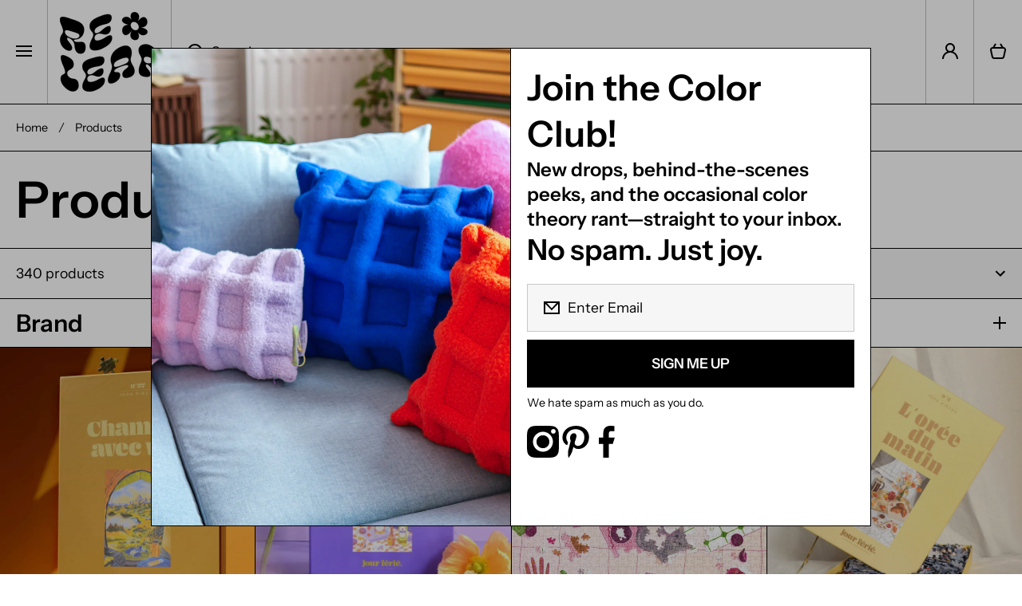

--- FILE ---
content_type: text/html; charset=utf-8
request_url: https://re-leafshop.com/en-ee/collections/all
body_size: 52110
content:
<!doctype html>
<html class="no-js" lang="en" data-role="main">
  <head>
    <meta charset="utf-8">
    <meta http-equiv="X-UA-Compatible" content="IE=edge">
    <meta name="viewport" content="width=device-width,initial-scale=1">
    <meta name="theme-color" content="">
    <link rel="canonical" href="https://re-leafshop.com/en-ee/collections/all">
    <link rel="preconnect" href="https://cdn.shopify.com" crossorigin><link rel="icon" type="image/png" href="//re-leafshop.com/cdn/shop/files/icone_fleur_noir_32x32.png?v=1762203614"><link rel="preconnect" href="https://fonts.shopifycdn.com" crossorigin><title>
      Products
 &ndash; Re-leaf</title>

    

    

<meta property="og:site_name" content="Re-leaf">
<meta property="og:url" content="https://re-leafshop.com/en-ee/collections/all">
<meta property="og:title" content="Products">
<meta property="og:type" content="website">
<meta property="og:description" content="Re-leaf curates joyful, handmade objects from independent creators. Colorful ceramics, textiles, and design pieces produced locally—no mass production. Shop unique finds that make you smile."><meta property="og:image" content="http://re-leafshop.com/cdn/shop/files/Design_sans_titre_7a9eb5dd-0b8a-4dc5-895d-b07f7ced54ed.png?v=1762208879">
  <meta property="og:image:secure_url" content="https://re-leafshop.com/cdn/shop/files/Design_sans_titre_7a9eb5dd-0b8a-4dc5-895d-b07f7ced54ed.png?v=1762208879">
  <meta property="og:image:width" content="1200">
  <meta property="og:image:height" content="628"><meta name="twitter:card" content="summary_large_image">
<meta name="twitter:title" content="Products">
<meta name="twitter:description" content="Re-leaf curates joyful, handmade objects from independent creators. Colorful ceramics, textiles, and design pieces produced locally—no mass production. Shop unique finds that make you smile.">
    
    <script src="//re-leafshop.com/cdn/shop/t/54/assets/constants.js?v=58251544750838685771761211059" defer="defer"></script>
    <script src="//re-leafshop.com/cdn/shop/t/54/assets/pubsub.js?v=158357773527763999511761211059" defer="defer"></script>
    <script src="//re-leafshop.com/cdn/shop/t/54/assets/global.js?v=135733079703879931181761211059" defer="defer"></script>
    
    <script>window.performance && window.performance.mark && window.performance.mark('shopify.content_for_header.start');</script><meta name="google-site-verification" content="7M98uZ4G06UVPu8YI02SmMlwON-0ETXTvqlr96k6IyQ">
<meta id="shopify-digital-wallet" name="shopify-digital-wallet" content="/22709338176/digital_wallets/dialog">
<meta name="shopify-checkout-api-token" content="fb8978eb5828317a5c29a5b525fa6cec">
<meta id="in-context-paypal-metadata" data-shop-id="22709338176" data-venmo-supported="false" data-environment="production" data-locale="en_US" data-paypal-v4="true" data-currency="EUR">
<link rel="alternate" type="application/atom+xml" title="Feed" href="/en-ee/collections/all.atom" />
<link rel="next" href="/en-ee/collections/all?page=2">
<link rel="alternate" hreflang="x-default" href="https://re-leafshop.com/collections/all">
<link rel="alternate" hreflang="en" href="https://re-leafshop.com/collections/all">
<link rel="alternate" hreflang="en-US" href="https://re-leafshop.com/en-us/collections/all">
<link rel="alternate" hreflang="en-CA" href="https://re-leafshop.com/en-ca/collections/all">
<link rel="alternate" hreflang="en-FR" href="https://re-leafshop.com/en-fr/collections/all">
<link rel="alternate" hreflang="en-DE" href="https://re-leafshop.com/en-de/collections/all">
<link rel="alternate" hreflang="en-GB" href="https://re-leafshop.com/en-gb/collections/all">
<link rel="alternate" hreflang="en-AT" href="https://re-leafshop.com/en-at/collections/all">
<link rel="alternate" hreflang="en-NL" href="https://re-leafshop.com/en-nl/collections/all">
<link rel="alternate" hreflang="en-BG" href="https://re-leafshop.com/en-bg/collections/all">
<link rel="alternate" hreflang="en-HR" href="https://re-leafshop.com/en-hr/collections/all">
<link rel="alternate" hreflang="en-DK" href="https://re-leafshop.com/en-dk/collections/all">
<link rel="alternate" hreflang="en-ES" href="https://re-leafshop.com/en-es/collections/all">
<link rel="alternate" hreflang="en-EE" href="https://re-leafshop.com/en-ee/collections/all">
<link rel="alternate" hreflang="en-FI" href="https://re-leafshop.com/en-fi/collections/all">
<link rel="alternate" hreflang="en-GR" href="https://re-leafshop.com/en-gr/collections/all">
<link rel="alternate" hreflang="en-HU" href="https://re-leafshop.com/en-hu/collections/all">
<link rel="alternate" hreflang="en-IE" href="https://re-leafshop.com/en-ie/collections/all">
<link rel="alternate" hreflang="en-IT" href="https://re-leafshop.com/en-it/collections/all">
<link rel="alternate" hreflang="en-LI" href="https://re-leafshop.com/en-li/collections/all">
<link rel="alternate" hreflang="en-LT" href="https://re-leafshop.com/en-lt/collections/all">
<link rel="alternate" hreflang="en-LU" href="https://re-leafshop.com/en-lu/collections/all">
<link rel="alternate" hreflang="en-MC" href="https://re-leafshop.com/en-mc/collections/all">
<link rel="alternate" hreflang="en-NO" href="https://re-leafshop.com/en-no/collections/all">
<link rel="alternate" hreflang="en-PL" href="https://re-leafshop.com/en-pl/collections/all">
<link rel="alternate" hreflang="en-PT" href="https://re-leafshop.com/en-pt/collections/all">
<link rel="alternate" hreflang="en-RO" href="https://re-leafshop.com/en-ro/collections/all">
<link rel="alternate" hreflang="en-RU" href="https://re-leafshop.com/en-ru/collections/all">
<link rel="alternate" hreflang="en-RS" href="https://re-leafshop.com/en-rs/collections/all">
<link rel="alternate" hreflang="en-SK" href="https://re-leafshop.com/en-sk/collections/all">
<link rel="alternate" hreflang="en-SI" href="https://re-leafshop.com/en-si/collections/all">
<link rel="alternate" hreflang="en-SE" href="https://re-leafshop.com/en-se/collections/all">
<link rel="alternate" hreflang="en-CZ" href="https://re-leafshop.com/en-cz/collections/all">
<link rel="alternate" hreflang="en-TR" href="https://re-leafshop.com/en-tr/collections/all">
<script async="async" src="/checkouts/internal/preloads.js?locale=en-EE"></script>
<link rel="preconnect" href="https://shop.app" crossorigin="anonymous">
<script async="async" src="https://shop.app/checkouts/internal/preloads.js?locale=en-EE&shop_id=22709338176" crossorigin="anonymous"></script>
<script id="apple-pay-shop-capabilities" type="application/json">{"shopId":22709338176,"countryCode":"BE","currencyCode":"EUR","merchantCapabilities":["supports3DS"],"merchantId":"gid:\/\/shopify\/Shop\/22709338176","merchantName":"Re-leaf","requiredBillingContactFields":["postalAddress","email","phone"],"requiredShippingContactFields":["postalAddress","email","phone"],"shippingType":"shipping","supportedNetworks":["visa","maestro","masterCard","amex"],"total":{"type":"pending","label":"Re-leaf","amount":"1.00"},"shopifyPaymentsEnabled":true,"supportsSubscriptions":true}</script>
<script id="shopify-features" type="application/json">{"accessToken":"fb8978eb5828317a5c29a5b525fa6cec","betas":["rich-media-storefront-analytics"],"domain":"re-leafshop.com","predictiveSearch":true,"shopId":22709338176,"locale":"en"}</script>
<script>var Shopify = Shopify || {};
Shopify.shop = "releafshop.myshopify.com";
Shopify.locale = "en";
Shopify.currency = {"active":"EUR","rate":"1.0"};
Shopify.country = "EE";
Shopify.theme = {"name":"Area","id":188466954588,"schema_name":"Area","schema_version":"2.0.0","theme_store_id":2073,"role":"main"};
Shopify.theme.handle = "null";
Shopify.theme.style = {"id":null,"handle":null};
Shopify.cdnHost = "re-leafshop.com/cdn";
Shopify.routes = Shopify.routes || {};
Shopify.routes.root = "/en-ee/";</script>
<script type="module">!function(o){(o.Shopify=o.Shopify||{}).modules=!0}(window);</script>
<script>!function(o){function n(){var o=[];function n(){o.push(Array.prototype.slice.apply(arguments))}return n.q=o,n}var t=o.Shopify=o.Shopify||{};t.loadFeatures=n(),t.autoloadFeatures=n()}(window);</script>
<script>
  window.ShopifyPay = window.ShopifyPay || {};
  window.ShopifyPay.apiHost = "shop.app\/pay";
  window.ShopifyPay.redirectState = null;
</script>
<script id="shop-js-analytics" type="application/json">{"pageType":"collection"}</script>
<script defer="defer" async type="module" src="//re-leafshop.com/cdn/shopifycloud/shop-js/modules/v2/client.init-shop-cart-sync_BN7fPSNr.en.esm.js"></script>
<script defer="defer" async type="module" src="//re-leafshop.com/cdn/shopifycloud/shop-js/modules/v2/chunk.common_Cbph3Kss.esm.js"></script>
<script defer="defer" async type="module" src="//re-leafshop.com/cdn/shopifycloud/shop-js/modules/v2/chunk.modal_DKumMAJ1.esm.js"></script>
<script type="module">
  await import("//re-leafshop.com/cdn/shopifycloud/shop-js/modules/v2/client.init-shop-cart-sync_BN7fPSNr.en.esm.js");
await import("//re-leafshop.com/cdn/shopifycloud/shop-js/modules/v2/chunk.common_Cbph3Kss.esm.js");
await import("//re-leafshop.com/cdn/shopifycloud/shop-js/modules/v2/chunk.modal_DKumMAJ1.esm.js");

  window.Shopify.SignInWithShop?.initShopCartSync?.({"fedCMEnabled":true,"windoidEnabled":true});

</script>
<script>
  window.Shopify = window.Shopify || {};
  if (!window.Shopify.featureAssets) window.Shopify.featureAssets = {};
  window.Shopify.featureAssets['shop-js'] = {"shop-cart-sync":["modules/v2/client.shop-cart-sync_CJVUk8Jm.en.esm.js","modules/v2/chunk.common_Cbph3Kss.esm.js","modules/v2/chunk.modal_DKumMAJ1.esm.js"],"init-fed-cm":["modules/v2/client.init-fed-cm_7Fvt41F4.en.esm.js","modules/v2/chunk.common_Cbph3Kss.esm.js","modules/v2/chunk.modal_DKumMAJ1.esm.js"],"init-shop-email-lookup-coordinator":["modules/v2/client.init-shop-email-lookup-coordinator_Cc088_bR.en.esm.js","modules/v2/chunk.common_Cbph3Kss.esm.js","modules/v2/chunk.modal_DKumMAJ1.esm.js"],"init-windoid":["modules/v2/client.init-windoid_hPopwJRj.en.esm.js","modules/v2/chunk.common_Cbph3Kss.esm.js","modules/v2/chunk.modal_DKumMAJ1.esm.js"],"shop-button":["modules/v2/client.shop-button_B0jaPSNF.en.esm.js","modules/v2/chunk.common_Cbph3Kss.esm.js","modules/v2/chunk.modal_DKumMAJ1.esm.js"],"shop-cash-offers":["modules/v2/client.shop-cash-offers_DPIskqss.en.esm.js","modules/v2/chunk.common_Cbph3Kss.esm.js","modules/v2/chunk.modal_DKumMAJ1.esm.js"],"shop-toast-manager":["modules/v2/client.shop-toast-manager_CK7RT69O.en.esm.js","modules/v2/chunk.common_Cbph3Kss.esm.js","modules/v2/chunk.modal_DKumMAJ1.esm.js"],"init-shop-cart-sync":["modules/v2/client.init-shop-cart-sync_BN7fPSNr.en.esm.js","modules/v2/chunk.common_Cbph3Kss.esm.js","modules/v2/chunk.modal_DKumMAJ1.esm.js"],"init-customer-accounts-sign-up":["modules/v2/client.init-customer-accounts-sign-up_CfPf4CXf.en.esm.js","modules/v2/client.shop-login-button_DeIztwXF.en.esm.js","modules/v2/chunk.common_Cbph3Kss.esm.js","modules/v2/chunk.modal_DKumMAJ1.esm.js"],"pay-button":["modules/v2/client.pay-button_CgIwFSYN.en.esm.js","modules/v2/chunk.common_Cbph3Kss.esm.js","modules/v2/chunk.modal_DKumMAJ1.esm.js"],"init-customer-accounts":["modules/v2/client.init-customer-accounts_DQ3x16JI.en.esm.js","modules/v2/client.shop-login-button_DeIztwXF.en.esm.js","modules/v2/chunk.common_Cbph3Kss.esm.js","modules/v2/chunk.modal_DKumMAJ1.esm.js"],"avatar":["modules/v2/client.avatar_BTnouDA3.en.esm.js"],"init-shop-for-new-customer-accounts":["modules/v2/client.init-shop-for-new-customer-accounts_CsZy_esa.en.esm.js","modules/v2/client.shop-login-button_DeIztwXF.en.esm.js","modules/v2/chunk.common_Cbph3Kss.esm.js","modules/v2/chunk.modal_DKumMAJ1.esm.js"],"shop-follow-button":["modules/v2/client.shop-follow-button_BRMJjgGd.en.esm.js","modules/v2/chunk.common_Cbph3Kss.esm.js","modules/v2/chunk.modal_DKumMAJ1.esm.js"],"checkout-modal":["modules/v2/client.checkout-modal_B9Drz_yf.en.esm.js","modules/v2/chunk.common_Cbph3Kss.esm.js","modules/v2/chunk.modal_DKumMAJ1.esm.js"],"shop-login-button":["modules/v2/client.shop-login-button_DeIztwXF.en.esm.js","modules/v2/chunk.common_Cbph3Kss.esm.js","modules/v2/chunk.modal_DKumMAJ1.esm.js"],"lead-capture":["modules/v2/client.lead-capture_DXYzFM3R.en.esm.js","modules/v2/chunk.common_Cbph3Kss.esm.js","modules/v2/chunk.modal_DKumMAJ1.esm.js"],"shop-login":["modules/v2/client.shop-login_CA5pJqmO.en.esm.js","modules/v2/chunk.common_Cbph3Kss.esm.js","modules/v2/chunk.modal_DKumMAJ1.esm.js"],"payment-terms":["modules/v2/client.payment-terms_BxzfvcZJ.en.esm.js","modules/v2/chunk.common_Cbph3Kss.esm.js","modules/v2/chunk.modal_DKumMAJ1.esm.js"]};
</script>
<script id="__st">var __st={"a":22709338176,"offset":3600,"reqid":"33e228a2-b614-4a59-95d4-2d1b2ee9d003-1769912747","pageurl":"re-leafshop.com\/en-ee\/collections\/all","u":"13263e52d7c4","p":"collection"};</script>
<script>window.ShopifyPaypalV4VisibilityTracking = true;</script>
<script id="captcha-bootstrap">!function(){'use strict';const t='contact',e='account',n='new_comment',o=[[t,t],['blogs',n],['comments',n],[t,'customer']],c=[[e,'customer_login'],[e,'guest_login'],[e,'recover_customer_password'],[e,'create_customer']],r=t=>t.map((([t,e])=>`form[action*='/${t}']:not([data-nocaptcha='true']) input[name='form_type'][value='${e}']`)).join(','),a=t=>()=>t?[...document.querySelectorAll(t)].map((t=>t.form)):[];function s(){const t=[...o],e=r(t);return a(e)}const i='password',u='form_key',d=['recaptcha-v3-token','g-recaptcha-response','h-captcha-response',i],f=()=>{try{return window.sessionStorage}catch{return}},m='__shopify_v',_=t=>t.elements[u];function p(t,e,n=!1){try{const o=window.sessionStorage,c=JSON.parse(o.getItem(e)),{data:r}=function(t){const{data:e,action:n}=t;return t[m]||n?{data:e,action:n}:{data:t,action:n}}(c);for(const[e,n]of Object.entries(r))t.elements[e]&&(t.elements[e].value=n);n&&o.removeItem(e)}catch(o){console.error('form repopulation failed',{error:o})}}const l='form_type',E='cptcha';function T(t){t.dataset[E]=!0}const w=window,h=w.document,L='Shopify',v='ce_forms',y='captcha';let A=!1;((t,e)=>{const n=(g='f06e6c50-85a8-45c8-87d0-21a2b65856fe',I='https://cdn.shopify.com/shopifycloud/storefront-forms-hcaptcha/ce_storefront_forms_captcha_hcaptcha.v1.5.2.iife.js',D={infoText:'Protected by hCaptcha',privacyText:'Privacy',termsText:'Terms'},(t,e,n)=>{const o=w[L][v],c=o.bindForm;if(c)return c(t,g,e,D).then(n);var r;o.q.push([[t,g,e,D],n]),r=I,A||(h.body.append(Object.assign(h.createElement('script'),{id:'captcha-provider',async:!0,src:r})),A=!0)});var g,I,D;w[L]=w[L]||{},w[L][v]=w[L][v]||{},w[L][v].q=[],w[L][y]=w[L][y]||{},w[L][y].protect=function(t,e){n(t,void 0,e),T(t)},Object.freeze(w[L][y]),function(t,e,n,w,h,L){const[v,y,A,g]=function(t,e,n){const i=e?o:[],u=t?c:[],d=[...i,...u],f=r(d),m=r(i),_=r(d.filter((([t,e])=>n.includes(e))));return[a(f),a(m),a(_),s()]}(w,h,L),I=t=>{const e=t.target;return e instanceof HTMLFormElement?e:e&&e.form},D=t=>v().includes(t);t.addEventListener('submit',(t=>{const e=I(t);if(!e)return;const n=D(e)&&!e.dataset.hcaptchaBound&&!e.dataset.recaptchaBound,o=_(e),c=g().includes(e)&&(!o||!o.value);(n||c)&&t.preventDefault(),c&&!n&&(function(t){try{if(!f())return;!function(t){const e=f();if(!e)return;const n=_(t);if(!n)return;const o=n.value;o&&e.removeItem(o)}(t);const e=Array.from(Array(32),(()=>Math.random().toString(36)[2])).join('');!function(t,e){_(t)||t.append(Object.assign(document.createElement('input'),{type:'hidden',name:u})),t.elements[u].value=e}(t,e),function(t,e){const n=f();if(!n)return;const o=[...t.querySelectorAll(`input[type='${i}']`)].map((({name:t})=>t)),c=[...d,...o],r={};for(const[a,s]of new FormData(t).entries())c.includes(a)||(r[a]=s);n.setItem(e,JSON.stringify({[m]:1,action:t.action,data:r}))}(t,e)}catch(e){console.error('failed to persist form',e)}}(e),e.submit())}));const S=(t,e)=>{t&&!t.dataset[E]&&(n(t,e.some((e=>e===t))),T(t))};for(const o of['focusin','change'])t.addEventListener(o,(t=>{const e=I(t);D(e)&&S(e,y())}));const B=e.get('form_key'),M=e.get(l),P=B&&M;t.addEventListener('DOMContentLoaded',(()=>{const t=y();if(P)for(const e of t)e.elements[l].value===M&&p(e,B);[...new Set([...A(),...v().filter((t=>'true'===t.dataset.shopifyCaptcha))])].forEach((e=>S(e,t)))}))}(h,new URLSearchParams(w.location.search),n,t,e,['guest_login'])})(!0,!0)}();</script>
<script integrity="sha256-4kQ18oKyAcykRKYeNunJcIwy7WH5gtpwJnB7kiuLZ1E=" data-source-attribution="shopify.loadfeatures" defer="defer" src="//re-leafshop.com/cdn/shopifycloud/storefront/assets/storefront/load_feature-a0a9edcb.js" crossorigin="anonymous"></script>
<script crossorigin="anonymous" defer="defer" src="//re-leafshop.com/cdn/shopifycloud/storefront/assets/shopify_pay/storefront-65b4c6d7.js?v=20250812"></script>
<script data-source-attribution="shopify.dynamic_checkout.dynamic.init">var Shopify=Shopify||{};Shopify.PaymentButton=Shopify.PaymentButton||{isStorefrontPortableWallets:!0,init:function(){window.Shopify.PaymentButton.init=function(){};var t=document.createElement("script");t.src="https://re-leafshop.com/cdn/shopifycloud/portable-wallets/latest/portable-wallets.en.js",t.type="module",document.head.appendChild(t)}};
</script>
<script data-source-attribution="shopify.dynamic_checkout.buyer_consent">
  function portableWalletsHideBuyerConsent(e){var t=document.getElementById("shopify-buyer-consent"),n=document.getElementById("shopify-subscription-policy-button");t&&n&&(t.classList.add("hidden"),t.setAttribute("aria-hidden","true"),n.removeEventListener("click",e))}function portableWalletsShowBuyerConsent(e){var t=document.getElementById("shopify-buyer-consent"),n=document.getElementById("shopify-subscription-policy-button");t&&n&&(t.classList.remove("hidden"),t.removeAttribute("aria-hidden"),n.addEventListener("click",e))}window.Shopify?.PaymentButton&&(window.Shopify.PaymentButton.hideBuyerConsent=portableWalletsHideBuyerConsent,window.Shopify.PaymentButton.showBuyerConsent=portableWalletsShowBuyerConsent);
</script>
<script data-source-attribution="shopify.dynamic_checkout.cart.bootstrap">document.addEventListener("DOMContentLoaded",(function(){function t(){return document.querySelector("shopify-accelerated-checkout-cart, shopify-accelerated-checkout")}if(t())Shopify.PaymentButton.init();else{new MutationObserver((function(e,n){t()&&(Shopify.PaymentButton.init(),n.disconnect())})).observe(document.body,{childList:!0,subtree:!0})}}));
</script>
<script id='scb4127' type='text/javascript' async='' src='https://re-leafshop.com/cdn/shopifycloud/privacy-banner/storefront-banner.js'></script><link id="shopify-accelerated-checkout-styles" rel="stylesheet" media="screen" href="https://re-leafshop.com/cdn/shopifycloud/portable-wallets/latest/accelerated-checkout-backwards-compat.css" crossorigin="anonymous">
<style id="shopify-accelerated-checkout-cart">
        #shopify-buyer-consent {
  margin-top: 1em;
  display: inline-block;
  width: 100%;
}

#shopify-buyer-consent.hidden {
  display: none;
}

#shopify-subscription-policy-button {
  background: none;
  border: none;
  padding: 0;
  text-decoration: underline;
  font-size: inherit;
  cursor: pointer;
}

#shopify-subscription-policy-button::before {
  box-shadow: none;
}

      </style>
<script id="sections-script" data-sections="main-collection-product-grid,footer" defer="defer" src="//re-leafshop.com/cdn/shop/t/54/compiled_assets/scripts.js?v=6816"></script>
<script>window.performance && window.performance.mark && window.performance.mark('shopify.content_for_header.end');</script>

    
    <style data-shopify>    
      @font-face {
  font-family: "Instrument Sans";
  font-weight: 400;
  font-style: normal;
  font-display: swap;
  src: url("//re-leafshop.com/cdn/fonts/instrument_sans/instrumentsans_n4.db86542ae5e1596dbdb28c279ae6c2086c4c5bfa.woff2") format("woff2"),
       url("//re-leafshop.com/cdn/fonts/instrument_sans/instrumentsans_n4.510f1b081e58d08c30978f465518799851ef6d8b.woff") format("woff");
}

@font-face {
  font-family: "Instrument Sans";
  font-weight: 600;
  font-style: normal;
  font-display: swap;
  src: url("//re-leafshop.com/cdn/fonts/instrument_sans/instrumentsans_n6.27dc66245013a6f7f317d383a3cc9a0c347fb42d.woff2") format("woff2"),
       url("//re-leafshop.com/cdn/fonts/instrument_sans/instrumentsans_n6.1a71efbeeb140ec495af80aad612ad55e19e6d0e.woff") format("woff");
}

@font-face {
  font-family: "Instrument Sans";
  font-weight: 400;
  font-style: italic;
  font-display: swap;
  src: url("//re-leafshop.com/cdn/fonts/instrument_sans/instrumentsans_i4.028d3c3cd8d085648c808ceb20cd2fd1eb3560e5.woff2") format("woff2"),
       url("//re-leafshop.com/cdn/fonts/instrument_sans/instrumentsans_i4.7e90d82df8dee29a99237cd19cc529d2206706a2.woff") format("woff");
}

      @font-face {
  font-family: "Instrument Sans";
  font-weight: 600;
  font-style: italic;
  font-display: swap;
  src: url("//re-leafshop.com/cdn/fonts/instrument_sans/instrumentsans_i6.ba8063f6adfa1e7ffe690cc5efa600a1e0a8ec32.woff2") format("woff2"),
       url("//re-leafshop.com/cdn/fonts/instrument_sans/instrumentsans_i6.a5bb29b76a0bb820ddaa9417675a5d0bafaa8c1f.woff") format("woff");
}

      @font-face {
  font-family: "Instrument Sans";
  font-weight: 600;
  font-style: normal;
  font-display: swap;
  src: url("//re-leafshop.com/cdn/fonts/instrument_sans/instrumentsans_n6.27dc66245013a6f7f317d383a3cc9a0c347fb42d.woff2") format("woff2"),
       url("//re-leafshop.com/cdn/fonts/instrument_sans/instrumentsans_n6.1a71efbeeb140ec495af80aad612ad55e19e6d0e.woff") format("woff");
}

    
      :root {
    	--duration-short: .2s;
        --duration-medium: .3s;
    	--duration-large: .5s;
        --duration-for-border: .5s;
    	--animation-bezier: ease;
    	--zoom-animation-bezier: cubic-bezier(.15,.75,.5,1);
    
        --animation-type: cubic-bezier(0, 0, 0.3, 1);
        --animation-time: .5s;

        --product-thumbnail_move-up: 0.35s;
        --product-thumbnail_move-up_type: linear;
        --product-thumbnail-button_opacity_hover: 0.15s;
        --product-thumbnail-button_opacity_over: 0.3s;
        --product-thumbnail-button_opacity_type: linear;
        --product-thumbnail-button_move: 0.35s;
        --product-thumbnail-button_move_type: linear;

        --font-heading-family: "Instrument Sans", sans-serif;
        --font-heading-style: normal;
        --font-heading-weight: 600;
    
        --font-body-family: "Instrument Sans", sans-serif;
        --font-body-style: normal;
        --font-body-weight: 400;
    	--font-body-bold-weight: 600;
    	--font-button-weight: 600;
    
    	--font-heading-scale: 1.5;
        --font-body-scale: 1.1;
    
        --font-body-size: calc(16px * var(--font-body-scale));
        --font-body-line-height: 130%;
        --font-body2-size: calc(13px * var(--font-body-scale));
        --font-body2-line-height: 130%;

        --color-body-background: #FFFFFF;
        --color-heading-background: #ffffff;
        --color-secondary-background: #FFFFFF;
        --color-section-background: #FFFFFF;
        
        --color-base:#000000;
    	--color-base-rgb: 0, 0, 0;
        --color-heading:#000000;
        --color-heading-hover:#000000;
        --color-text-link:#000000;

        --color-heading-button:#000000;
        --color-heading-text-button-hover:#000000;
        --color-link-text-button:#000000;
        --color-link-text-button-hover:#000000;
        
        --color-icons:#000000;
        --color-icons-hover:#000000;

        --color-breadcrumb-background:#FFFFFF;
        --color-breadcrumb-font:#000000;
        --color-breadcrumb-font-hover:#000000;
        
        --color-price: #000000;
        --color-old-price: #000000;
      
        --color-input-background: #f6f6f6;
        --color-input-border: #c7c7c7;
        --color-input-text: #000000;
        --color-input-icon: #000000;
        --color-input-background-active: #FFFFFF;
        --color-input-border-active: #000000;
        --color-input-text-active: #000000;
        --color-input-icon-active: #000000;

        --color-modal-background: #000000;
        --color-modal-background-rgba: rgba(0, 0, 0, 0.3);
        
    	--mobile-focus-color: rgba(0, 0, 0, 0.04);--shadow: 0px 0px 0px 0px rgba(0, 0, 0, 0.0);--shadow-hover: 0px 10px 9px 0px rgba(0, 0, 0, 0.14);--shadow-always:var(--shadow);
        
        --color-button:#000000;
        --color-button-rgb:0, 0, 0;
        --color-button-text:#ffffff;
        --color-button-hover:#000000;
        --color-button-text-hover:#ffffff;

        --color-button-cart:#000000;
        --color-button-text-cart:#ffffff;
        --color-button-hover-cart:#ffffff;
        --color-button-text-hover-cart:#000000;

        --color-background-variants:#ededed;
        --color-border-variants:#ffffff;
        --color-text-variants:#000000;
        --color-background-variants-hover:#ffffff;
        --color-border-variants-hover:#000000;
        --color-border-variants-hover-rgb:0, 0, 0;
        --color-text-variants-hover:#000000;

        --radius: 0px;
        --radius-always: 0px;
        --radius-image-icon: 0px;
        --radius-product-page-variants: 0px;
    	--radius-input: 0px;
    	--radius-button: 0px;
    	--radius-badge:0;
    	--radius-checkbox:var(--radius-input);

        --border-width-always: 1px;
        --border-width: 1px;
        --border-width--input: 1px;
        --border-style: solid;
        --color-border: #000000;
        --color-border-hover: #000000;
        --color-border-heading: #000000;--color-blockquote:rgba(0, 0, 0, 0.1);

        --color-badge-1:#000000;
    	--color-badge-1-text:#FFFFFF;

        --color-badge-2:#000000;
    	--color-badge-2-text:#000000;
    
        --color-badge-3:#000000;
    	--color-badge-3-text:#FFFFFF;

        --color-badge-search-page:#000000;--color-badge-search-page-text:#ffffff;--scale-image-product-photo-thumbnails: 1.2;--auto-text-color--with-base-color: #ffffff;--animation-underline-thin: 2px;
        
        --color-free-delivery-bar-main: rgba(255, 255, 255, 0.3);
        --color-free-delivery-bar: #ffffff;
        --color-free-delivery-bar-text: #000000;
      
    	--color-error: #f51000;
    
        --form_field-height: 60px;

        --fill: black;
        
        --page-width: 1801px;
        --page-width: 1800px;
        --page-padding: 0px;
        --page-padding-tablet: 0px;
        --page-padding-phone: 0px;

        --sections-top-spacing: 0px;
    	--sections-top-spacing-mobile: 0px;
        --sections-top-spacing--small: 0px;
		--sections-top-spacing--small-tablet: 0px;
    	--sections-top-spacing--small-mobile: 0px;

        --color-header-tile-bg-main:#FFFFFF;
        --color-header-border-main:#BFBFBF;--shadow-header-search: 0px 0px 0px 0px rgba(0, 0, 0, 0.0);--shadow-header-search-hover: 0px 10px 9px 0px rgba(0, 0, 0, 0.14);}
      @media (max-width:576px){
        :root {
          --font-heading-scale: 1.0;
          --font-body-scale: 1.05;
          --font-body-size: calc(16px * var(--font-body-scale));
          --font-body2-size: calc(14px * var(--font-body-scale));
        }
      }

      header {
        --color-base:#000000;
        --color-base-hover:#ffffff;
        --color-icons:#000000;
        --color-icons-hover:#ffffff;
        --color-secondary-background:#FFFFFF;
        --color-secondary-background-hover:#000000;
        --color-border:#BFBFBF;
        --color-border-hover:#000000;--shadow: 0px 0px 0px 0px rgba(0, 0, 0, 0.0);--shadow-hover: 0px 10px 9px 0px rgba(0, 0, 0, 0.14);--shadow-always:var(--shadow);
        --submenu_background:#FFFFFF;
        --submenu_text:#000000;
        --submenu_text_hover:#000000;
        --submenu_border:#BFBFBF;
        --submenu_border_image:#bfbfbf;
        --submenu_border_image_hover:#000000;
        --announcement_submenu_background:#000000;
        --announcement_submenu_text:#ffffff;
        --announcement_submenu_button:#ffffff;
        --announcement_submenu_button_hover:#ffffff;
        --color-announcement-bar-text:var(--color-base);
        --color-announcement-bar-hover:#FFFFFF;
        --color-announcement-bar-button:#000000;
        --color-announcement-bar-button-hover:#000000;
      }
      header .header-tiles-desktop .tiles-menu-item{
        --color-base:#000000;
        --color-base-hover:#FFFFFF;
        --color-icons:#000000;
        --color-icons-hover:#FFFFFF;
        --color-secondary-background:#FFFFFF;
        --color-secondary-background-hover:#000000;
        --color-border:#BFBFBF;
        --color-border-hover:#000000;
      }
      .no-spacing-grid .header-internal-normal>.section-main-background .content-data:last-child{
        background:#FFFFFF;
        --color-header-tile-bg-main:#FFFFFF;
        --color-header-border-main:#BFBFBF;
      }
      .no-spacing-grid .header__desktop:not(.header-internal-normal) header-menu-tiles{
        border-radius:var(--radius);
        background:#FFFFFF;
      }
      header .header__search{
        --color-input-background:#ffffff;
        --color-header-border-main:#BFBFBF;
        --color-input-border:#BFBFBF;
        --color-input-text:#000000;
        --color-input-icon:#000000;
        --color-input-background-active:#FFFFFF;
        --color-input-border-active:#000000;
        --color-input-text-active:#000000;
        --color-input-icon-active:#000000;--shadow-header-search: 0px 0px 0px 0px rgba(0, 0, 0, 0.0);--shadow-header-search-hover: 0px 10px 9px 0px rgba(0, 0, 0, 0.14);--color-secondary-background:#FFFFFF;
        --color-border-hover:#000000;
      }
      header .predictive-search{
        --color-base:#000000;
        --color-link-text-button:#000000;
        --color-link-text-button-hover:#000000;
        --color-text-link:#000000;
        --color-heading-hover:#000000;
        --color-price:#000000;
        --color-old-price:#F51000;
      }
      header .menu-drawer{
        --color-heading-background:#FFFFFF;
        --color-secondary-background:#FFFFFF;
        --color-border-hover:#BFBFBF;
        --color-link-text-button:#000000;
        --color-link-text-button-hover:#000000;
        --color-drawer__announce-bar-bg:#000000;
        --color-base:#ffffff;
        --color-heading:#000000;
        --color-heading-button:#000000;
        --color-heading-text-button-hover:#000000;
        --color-border:#bfbfbf;
        --color-social_base:#000000;
        --color-social_hover:#999999;
        --color-input-background:#F9F9F9;
        --color-input-text:#000000;
        --color-input-icon:#000000;
        --color-input-background-active:#FFFFFF;
        --color-input-text-active:#000000;
        --color-input-icon-active:#000000;
      }
      header .menu-drawer .drawer__announce-bar{
        --color-link-text-button:#ffffff;
        --color-link-text-button-hover:#ffffff;
      }
      header header-drawer.header-tiles-mobile{
        --color-base:#FFFFFF;
        --color-icons:#FFFFFF;
        --color-secondary-background:#000000;
        --color-border:#000000;
      }

      *,
      *::before,
      *::after {
        -moz-box-sizing: border-box;
        -webkit-box-sizing: border-box;
        box-sizing: border-box;
      }
      html {
        box-sizing: border-box;
        height: 100%;
     	-webkit-tap-highlight-color: transparent;
    	scroll-behavior: smooth;
      }
      body {
        display: grid;
        grid-template-rows: auto auto 1fr auto;
        grid-template-columns: 100%;
        min-height: 100%;
        margin: 0;
        font-size: var(--font-body-size);
        line-height: var(--font-body-line-height);
        color: var(--color-base);
    	background: var(--color-body-background);
        font-family: var(--font-body-family);
        font-style: var(--font-body-style);
        font-weight: var(--font-body-weight);
        -webkit-text-size-adjust: none;
    	text-size-adjust: none;
    	overflow-x: hidden;
      }
      .visually-hidden {
        position: absolute!important;
        overflow: hidden;
        margin: -1px;
        border: 0;
        clip: rect(0 0 0 0);
        word-wrap: normal!important;
      }
      .visually-hidden:not(:focus),
      .visually-hidden:not(:focus-visible){
        width: 1px;
        height: 1px;
        padding: 0;
      }
      .popup-modal{
        display: none;
      }.product__information b,
      .variants-label,
      table thead th,
      h1,h2,h3,h4,h5,h6,.h1,.h2,.h3,.h4,.h5,.h6,
      .cart-item__heading{
        letter-spacing:0.0rem;
      }.btn, .btn-quickview{
        text-transform: uppercase;
      }body .top-spacing-none{
        --sections-top-spacing-current: calc(var(--border-width) * -1);
        --sections-top-spacing-current-mobile: calc(var(--border-width) * -1);
      }body [class*="top-spacing-"]{
        --sections-top-spacing-current: calc(var(--border-width) * -1);
      }body [class*="top-spacing-"]{
        --sections-top-spacing-current-mobile: calc(var(--border-width) * -1);
      }body .top-spacing-small{
        --sections-top-spacing--small:calc(var(--border-width) * -1);
		--sections-top-spacing--small-tablet:calc(var(--border-width) * -1);
    	--sections-top-spacing--small-mobile:calc(var(--border-width) * -1);
      }.cart-drawer-container {
        display:none;
      }
    </style>

    <style>
  .page-width,
  .page-wide{
    --grid-padding: 40px;
    width: 100%;
    max-width: calc(var(--page-width) + var(--grid-padding) * 2);
    margin-left: auto;
    margin-right: auto;
    padding-left: var(--grid-padding);
    padding-right: var(--grid-padding);
  }
  .page-fullwidth{
    --grid-padding: 0;
    width: 100%;
  }
  .page-wide{
    width: 100%;
    max-width: unset;
    margin-left: unset;
    margin-right: unset;
  }
  [class*="page-grid-"]{
    display: grid;
    grid-template-columns: var(--page-grid-value);
    gap: var(--page-padding);
  }
  @media (min-width:993px){
    .no-spacing-grid .page-width-half{
      --object-offset:calc(var(--border-width) / 2);
    }
    .page-width-half.page-width{
      max-width: calc(var(--page-width) / 2 - var(--page-padding) / 2 + var(--object-offset, 0px));
      padding:0;
    }
    .page-width-half.page-wide{
      width: calc(50% - var(--grid-padding) - var(--page-padding) / 2 + var(--object-offset, 0px));
      margin-left: auto;
      margin-right: auto;
      padding-left: 0;
      padding-right: 0;
    }
    .page-width-half.page-fullwidth{
      width: 50%;
      margin-left: auto;
      margin-right: auto;
      --border-lw-sp:var(--border-width);
      --border-rw-sp:var(--border-width);
      --fullwidth-tlr-sp:var(--radius-always);
      --fullwidth-trr-sp:var(--radius-always);
      --fullwidth-blr-sp:var(--radius-always);
      --fullwidth-brr-sp:var(--radius-always);
    }
    .no-spacing-grid .page-width-half.page-fullwidth{
      --fullwidth-tlr-sp:0;
      --fullwidth-trr-sp:0;
      --fullwidth-blr-sp:0;
      --fullwidth-brr-sp:0;
    }
  }
  @media (max-width:992px){
    .page-width,
    .page-wide{
      --grid-padding: 30px;
    }
    body{
      --page-padding: var(--page-padding-tablet);
    }    
  }
  @media (max-width: 576px){
    .page-width,
    .page-wide{
      --grid-padding: 10px;
    }
    body{
      --page-padding: var(--page-padding-phone);
    }    
  }    
  .page-grid-10{
    --page-grid-value: repeat(10, 1fr);
  }
  .page-grid-9{
    --page-grid-value: repeat(9, 1fr);
  }
  .page-grid-8{
    --page-grid-value: repeat(8, 1fr);
  }
  .page-grid-7{
    --page-grid-value: repeat(7, 1fr);
  }
  .page-grid-6{
    --page-grid-value: repeat(6, 1fr);
  }
  .page-grid-5{
    --page-grid-value: repeat(5, 1fr);
  }
  .page-grid-4{
    --page-grid-value: repeat(4, 1fr);
  }
  .page-grid-3{
    --page-grid-value: repeat(3, 1fr);
  }
  .page-grid-2{
    --page-grid-value: repeat(2, 1fr);
  }
  .page-grid-1{
    --page-grid-value: repeat(1, 100%);
  }
  @media (max-width:1200px){
    .page-grid-md-4{
      --page-grid-value: repeat(4, 1fr);
    }
    .page-grid-md-3{
      --page-grid-value: repeat(3, 1fr);
    }
    .page-grid-md-2{
      --page-grid-value: repeat(2, 1fr);
    }
    .page-grid-md-1{
      --page-grid-value: repeat(1, 100%);
    }
  }
  @media (max-width:992px){
    .page-grid-st-4{
      --page-grid-value: repeat(4, 1fr);
    }
    .page-grid-st-3{
      --page-grid-value: repeat(3, 1fr);
    }
    .page-grid-st-2{
      --page-grid-value: repeat(2, 1fr);
    }
    .page-grid-st-1{
      --page-grid-value: repeat(1, 100%);
    }
  }
  @media (max-width:576px){
    .page-grid-sp-2{
      --page-grid-value: repeat(2, 1fr);
    }
    .page-grid-sp-1{
      --page-grid-value: repeat(1, 100%);
    }
  }

  .content-item{
    position:relative;
    
    border-top-left-radius: var(--fullwidth-tlr-sp, var(--fullwidth-tlr-st, var(--fullwidth-tlr-md, var(--fullwidth-tlr-lg, var(--nogap-tlr, var(--radius))))));
    border-top-right-radius: var(--fullwidth-trr-sp, var(--fullwidth-trr-st, var(--fullwidth-trr-md, var(--fullwidth-trr-lg, var(--nogap-trr, var(--radius))))));
    border-bottom-left-radius: var(--fullwidth-blr-sp, var(--fullwidth-blr-st, var(--fullwidth-blr-md, var(--fullwidth-blr-lg, var(--nogap-blr, var(--radius))))));
    border-bottom-right-radius: var(--fullwidth-brr-sp, var(--fullwidth-brr-st, var(--fullwidth-brr-md, var(--fullwidth-brr-lg, var(--nogap-brr, var(--radius))))));
    
    padding-top:var(--border-width);
    padding-bottom:var(--border-width);
    padding-left:var(--border-lw-sp, var(--border-lw-st, var(--border-lw-md, var(--border-lw-lg, var(--border-width)))));
    padding-right:var(--border-rw-sp, var(--border-rw-st, var(--border-rw-md, var(--border-rw-lg, var(--border-width)))));
    transition: box-shadow var(--duration-for-border) var(--animation-bezier);
  }
  .content-item__border-active{
    --color-border: var(--color-border-hover);
  }
  .content-item--heading{
    --color-secondary-background:var(--color-heading-background);
    --color-border:var(--color-border-heading);
  }
  .content-item-container{
    position:relative;
    height:100%;
    z-index:3;
  }
  .content-item-main-radius{
    border-top-left-radius: var(--fullwidth-tlr-sp, var(--fullwidth-tlr-st, var(--fullwidth-tlr-md, var(--fullwidth-tlr-lg, var(--nogap-tlr, var(--radius))))));
    border-top-right-radius: var(--fullwidth-trr-sp, var(--fullwidth-trr-st, var(--fullwidth-trr-md, var(--fullwidth-trr-lg, var(--nogap-trr, var(--radius))))));
    border-bottom-left-radius: var(--fullwidth-blr-sp, var(--fullwidth-blr-st, var(--fullwidth-blr-md, var(--fullwidth-blr-lg, var(--nogap-blr, var(--radius))))));
    border-bottom-right-radius: var(--fullwidth-brr-sp, var(--fullwidth-brr-st, var(--fullwidth-brr-md, var(--fullwidth-brr-lg, var(--nogap-brr, var(--radius))))));
  }
  .content-item-container__mask{
    overflow:hidden;
    -webkit-backface-visibility: hidden;
    -moz-backface-visibility: hidden;
    -webkit-transform: translate3d(0, 0, 0);
    -moz-transform: translate3d(0, 0, 0);
    
    border-top-left-radius: max(0px, calc(var(--fullwidth-tlr-sp, var(--fullwidth-tlr-st, var(--fullwidth-tlr-md, var(--fullwidth-tlr-lg, var(--nogap-tlr, var(--radius)))))) - var(--border-width)));
    border-top-right-radius: max(0px, calc(var(--fullwidth-trr-sp, var(--fullwidth-trr-st, var(--fullwidth-trr-md, var(--fullwidth-trr-lg, var(--nogap-trr, var(--radius)))))) - var(--border-width)));
    border-bottom-left-radius: max(0px, calc(var(--fullwidth-blr-sp, var(--fullwidth-blr-st, var(--fullwidth-blr-md, var(--fullwidth-blr-lg, var(--nogap-blr, var(--radius)))))) - var(--border-width)));
    border-bottom-right-radius: max(0px, calc(var(--fullwidth-brr-sp, var(--fullwidth-brr-st, var(--fullwidth-brr-md, var(--fullwidth-brr-lg, var(--nogap-brr, var(--radius)))))) - var(--border-width)));
    
  }
  .content-item:before{
    content:"";
    position: absolute;
    top:0;
    left:0;
    width:100%;
    height:100%;
    background: var(--color-secondary-background);
    border: var(--border-width) var(--border-style) var(--color-border);
    border-left-width:var(--border-lw-sp, var(--border-lw-st, var(--border-lw-md, var(--border-lw-lg, var(--border-width)))));
    border-right-width:var(--border-rw-sp, var(--border-rw-st, var(--border-rw-md, var(--border-rw-lg, var(--border-width)))));
    border-top-left-radius: var(--fullwidth-tlr-sp, var(--fullwidth-tlr-st, var(--fullwidth-tlr-md, var(--fullwidth-tlr-lg, var(--nogap-tlr, var(--radius))))));
    border-top-right-radius: var(--fullwidth-trr-sp, var(--fullwidth-trr-st, var(--fullwidth-trr-md, var(--fullwidth-trr-lg, var(--nogap-trr, var(--radius))))));
    border-bottom-left-radius: var(--fullwidth-blr-sp, var(--fullwidth-blr-st, var(--fullwidth-blr-md, var(--fullwidth-blr-lg, var(--nogap-blr, var(--radius))))));
    border-bottom-right-radius: var(--fullwidth-brr-sp, var(--fullwidth-brr-st, var(--fullwidth-brr-md, var(--fullwidth-brr-lg, var(--nogap-brr, var(--radius))))));
    pointer-events:none;
    z-index:1;
    transition: border-color var(--duration-medium) var(--animation-bezier),background var(--duration-medium) var(--animation-bezier);;
  }
  @media (min-width: 993px){
    .content__border-h:after{
      content:"";
      position: absolute;
      top:0;
      left:0;
      width:100%;
      height:100%;
      background: var(--color-secondary-background);
      border: var(--border-width) var(--border-style) var(--color-border-hover);
      border-top-left-radius: var(--fullwidth-tlr-sp, var(--fullwidth-tlr-st, var(--fullwidth-tlr-md, var(--fullwidth-tlr-lg, var(--nogap-tlr, var(--radius))))));
      border-top-right-radius: var(--fullwidth-trr-sp, var(--fullwidth-trr-st, var(--fullwidth-trr-md, var(--fullwidth-trr-lg, var(--nogap-trr, var(--radius))))));
      border-bottom-left-radius: var(--fullwidth-blr-sp, var(--fullwidth-blr-st, var(--fullwidth-blr-md, var(--fullwidth-blr-lg, var(--nogap-blr, var(--radius))))));
      border-bottom-right-radius: var(--fullwidth-brr-sp, var(--fullwidth-brr-st, var(--fullwidth-brr-md, var(--fullwidth-brr-lg, var(--nogap-brr, var(--radius))))));
      border-left-width:var(--border-lw-sp, var(--border-lw-st, var(--border-lw-md, var(--border-lw-lg, var(--border-width)))));
      border-right-width:var(--border-rw-sp, var(--border-rw-st, var(--border-rw-md, var(--border-rw-lg, var(--border-width)))));
      opacity:0;
      pointer-events:none;
      z-index:2;
      transition: opacity var(--duration-medium) var(--animation-bezier),
                  border-color var(--duration-medium) var(--animation-bezier);
    }
    .content__border-h:hover:before{
      border-color:#00000000;
    }
    .content__border-h:hover:after{
      opacity:1;
    }
  }
  .classic-theme-design .classic-content-item__internal-radius,
  .content-item__internal-radius{
    border-top-left-radius: max(0px, calc(var(--fullwidth-tlr-sp, var(--fullwidth-tlr-st, var(--fullwidth-tlr-md, var(--fullwidth-tlr-lg, var(--nogap-tlr, var(--radius)))))) - var(--border-width)));
    border-top-right-radius: max(0px, calc(var(--fullwidth-trr-sp, var(--fullwidth-trr-st, var(--fullwidth-trr-md, var(--fullwidth-trr-lg, var(--nogap-trr, var(--radius)))))) - var(--border-width)));
    border-bottom-left-radius: max(0px, calc(var(--fullwidth-blr-sp, var(--fullwidth-blr-st, var(--fullwidth-blr-md, var(--fullwidth-blr-lg, var(--nogap-blr, var(--radius)))))) - var(--border-width)));
    border-bottom-right-radius: max(0px, calc(var(--fullwidth-brr-sp, var(--fullwidth-brr-st, var(--fullwidth-brr-md, var(--fullwidth-brr-lg, var(--nogap-brr, var(--radius)))))) - var(--border-width)));
  }
  .classic-theme-design .classic-default-icon-image-radius,
  .default-icon-image-radius{
    border-radius:var(--radius-image-icon);
  }.content_border__image{
    border: var(--border-width) var(--border-style) var(--color-border);
    transition: border-color var(--duration-medium) var(--animation-bezier);
  }
  @media (min-width:993px){
    .hover-area:hover .content_border__image--hover,
    .content_border__image--hover:hover{
      border-color: var(--submenu_border_image_hover, var(--color-border-hover));
    }
  }.content-heading{
    position:relative;
    z-index:2;
  }
  .content-heading~.content-data,
  [data-section-name="main-collection-product-grid"] .content-data~.content-data{
    margin-top: var(--page-padding);
  }
  .no-spacing-grid [data-section-name="main-collection-product-grid"] .content-data~.content-data{
    margin-top: var(--border-width);
  }.content__shadow,.content__shadow--h:focus{
    box-shadow:var(--shadow);
  }
  .content__shadow-active{
    box-shadow:var(--shadow-hover);
  }@media (min-width:993px){
    .content__shadow--h:hover{
      box-shadow:var(--shadow-hover);
    }
  }.object_content_padding,
  .content__background-padding{
    --content-internal-padding: 20px;
    padding:var(--content-internal-padding);
  }
  @media (min-width:577px){
    .object_content_padding__40{
      padding:40px;
    }
  }
  @media (max-width:576px){
    .object_content_padding__40{
      padding:20px;
    }
  }
</style>

<style>
  .section-main-background{
    --parent-radius: var(--radius);
    position:relative;
    padding:var(--border-width);
    background: var(--color-secondary-background);
    border-radius:var(--radius);
  }
  .section-main-background:before,
  .section-main-background:after{
    content:"";
    position: absolute;
    top:0;
    left:0;
    width:100%;
    height:100%;
    border-radius:var(--radius);
    pointer-events:none;
  }
  .section-main-background:before{
    border: var(--border-width) solid var(--color-secondary-background);
    z-index:0;
  }
  .section-main-background:after{
    border: var(--border-width) var(--border-style) var(--color-border);
    z-index:0;
  }
  .section-main-background .content-item{
    --radius: 0;
  }
  .section-main-background[class*="content__shadow"]{
    box-shadow:var(--shadow-always);
  }
  .section-main-background [class*="content__shadow"],
  .section-main-background [class*="content__shadow"]:focus,
  .section-main-background [class*="content__shadow"]:hover{
    --shadow:none;
    --shadow-hover:none;
  }
  .no-spacing-grid .content-item:before,
  .no-spacing-grid .content-item:after{
    --left-gap:var(--border-lw-sp, var(--border-lw-st, var(--border-lw-md, var(--border-lw-lg, var(--border-width)))));
    --right-gap:var(--border-rw-sp, var(--border-rw-st, var(--border-rw-md, var(--border-rw-lg, var(--border-width)))));
    top:calc(var(--border-width) * -1);
    left:calc(var(--left-gap) * -1);
    width:calc(100% + var(--left-gap) + var(--right-gap));
    height:calc(100% + var(--border-width) * 2);
  }
  .no-spacing-grid .content-item{
    padding-top:0;
    padding-bottom:0;
    padding-left:0;
    padding-right:0;
  }
  
  @media (max-width:992px){
    .page-width .section-main-background,
    .page-wide .section-main-background{
      overflow:hidden;
      -webkit-backface-visibility: hidden;
      -moz-backface-visibility: hidden;
      -webkit-transform: translate3d(0, 0, 0);
      -moz-transform: translate3d(0, 0, 0);
    }
    .section-main-background:before{
      z-index:4;
    }
    .section-main-background:after{
      z-index:5;
    }
  }
  [class*="page-grid-"]{
    --no-grid-border-space: var(--border-width);
    gap: var(--border-width);
  }
  .content-heading~.content-data{
    margin-top: var(--border-width);
  }.section-main-background>*:first-child .page-grid-1 .content-item:first-child{
    --nogap-tlr: var(--parent-radius);
    --nogap-trr: var(--parent-radius);
  }
  .section-main-background>*:last-child .page-grid-1 .content-item:last-child{
    --nogap-blr: var(--parent-radius);
    --nogap-brr: var(--parent-radius);
  }
  .section-main-background>*:first-child [class*="page-grid-"] .content-item:first-child{
    --nogap-tlr: var(--parent-radius);
  }
  .section-main-background>*:first-child .page-grid-2 .content-item:nth-child(2),
  .section-main-background>*:first-child .page-grid-3 .content-item:nth-child(3),
  .section-main-background>*:first-child .page-grid-4 .content-item:nth-child(4),
  .section-main-background>*:first-child .page-grid-5 .content-item:nth-child(5),
  .section-main-background>*:first-child .page-grid-6 .content-item:nth-child(6),
  .section-main-background>*:first-child .page-grid-7 .content-item:nth-child(7),
  .section-main-background>*:first-child .page-grid-8 .content-item:nth-child(8),
  .section-main-background>*:first-child .page-grid-9 .content-item:nth-child(9),
  .section-main-background>*:first-child .page-grid-10 .content-item:nth-child(10){
    --nogap-trr: var(--parent-radius);
  }
  .section-main-background>*:last-child .page-grid-2 .content-item:nth-child(2n-1):nth-last-child(-n+2),
  .section-main-background>*:last-child .page-grid-3 .content-item:nth-child(3n-2):nth-last-child(-n+3),
  .section-main-background>*:last-child .page-grid-4 .content-item:nth-child(4n-3):nth-last-child(-n+4),
  .section-main-background>*:last-child .page-grid-5 .content-item:nth-child(5n-4):nth-last-child(-n+5),
  .section-main-background>*:last-child .page-grid-6 .content-item:nth-child(6n-5):nth-last-child(-n+6),
  .section-main-background>*:last-child .page-grid-7 .content-item:nth-child(7n-6):nth-last-child(-n+7),
  .section-main-background>*:last-child .page-grid-8 .content-item:nth-child(8n-7):nth-last-child(-n+8),
  .section-main-background>*:last-child .page-grid-9 .content-item:nth-child(9n-8):nth-last-child(-n+9),
  .section-main-background>*:last-child .page-grid-10 .content-item:nth-child(10n-9):nth-last-child(-n+10){
    --nogap-blr: var(--parent-radius);
  }
  .section-main-background>*:last-child .page-grid-2 .content-item:nth-child(2n):last-child,
  .section-main-background>*:last-child .page-grid-3 .content-item:nth-child(3n):last-child,
  .section-main-background>*:last-child .page-grid-4 .content-item:nth-child(4n):last-child,
  .section-main-background>*:last-child .page-grid-5 .content-item:nth-child(5n):last-child,
  .section-main-background>*:last-child .page-grid-6 .content-item:nth-child(6n):last-child,
  .section-main-background>*:last-child .page-grid-7 .content-item:nth-child(7n):last-child,
  .section-main-background>*:last-child .page-grid-8 .content-item:nth-child(8n):last-child,
  .section-main-background>*:last-child .page-grid-9 .content-item:nth-child(9n):last-child,
  .section-main-background>*:last-child .page-grid-10 .content-item:nth-child(10n):last-child{
    --nogap-brr: var(--parent-radius);
  }
  @media (max-width:1200px){
    .section-main-background>*:not(.some-clear-class) [class*="page-grid-"][class*="page-grid-md-"] .content-item:nth-child(n){
      --nogap-tlr:0;
      --nogap-trr:0;
      --nogap-blr:0;
      --nogap-brr:0;
    }
    .section-main-background>*:first-child .page-grid-md-1 .content-item:first-child{
      --nogap-tlr: var(--parent-radius);
      --nogap-trr: var(--parent-radius);
    }
    .section-main-background>*:last-child .page-grid-md-1 .content-item:last-child{
      --nogap-blr: var(--parent-radius);
      --nogap-brr: var(--parent-radius);
    }
    .section-main-background>*:first-child [class*="page-grid-md-"] .content-item:first-child{
      --nogap-tlr: var(--parent-radius);
    }    
    .section-main-background>*:first-child .page-grid-md-2 .content-item:nth-child(2),
    .section-main-background>*:first-child .page-grid-md-3 .content-item:nth-child(3),
    .section-main-background>*:first-child .page-grid-md-4 .content-item:nth-child(4){
      --nogap-trr: var(--parent-radius);
    }
    .section-main-background>*:last-child .page-grid-md-2 .content-item:nth-child(2n-1):nth-last-child(-n+2), 
    .section-main-background>*:last-child .page-grid-md-3 .content-item:nth-child(3n-2):nth-last-child(-n+3),
    .section-main-background>*:last-child .page-grid-md-4 .content-item:nth-child(4n-3):nth-last-child(-n+4){
      --nogap-blr: var(--parent-radius);
    }
    .section-main-background>*:last-child .page-grid-md-2 .content-item:nth-child(2n):last-child,
    .section-main-background>*:last-child .page-grid-md-3 .content-item:nth-child(3n):last-child,
    .section-main-background>*:last-child .page-grid-md-4 .content-item:nth-child(4n):last-child{
      --nogap-brr: var(--parent-radius);
    }
  }
  @media (max-width:992px){
    .section-main-background>*:not(.some-clear-class) [class*="page-grid-st-"][class*="page-grid-"] .content-item:nth-child(n){
      --nogap-tlr:0;
      --nogap-trr:0;
      --nogap-blr:0;
      --nogap-brr:0;
    }
    .section-main-background>*:first-child [class*="page-grid-"].page-grid-st-1 .content-item:first-child{
      --nogap-tlr: var(--parent-radius);
      --nogap-trr: var(--parent-radius);
    }
    .section-main-background>*:last-child [class*="page-grid-"].page-grid-st-1 .content-item:last-child{
      --nogap-blr: var(--parent-radius);
      --nogap-brr: var(--parent-radius);
    }
    .section-main-background>*:first-child [class*="page-grid-"][class*="page-grid-st-"] .content-item:first-child{
      --nogap-tlr: var(--parent-radius);
    }
    .section-main-background>*:first-child [class*="page-grid-"].page-grid-st-2 .content-item:nth-child(2),
    .section-main-background>*:first-child [class*="page-grid-"].page-grid-st-3 .content-item:nth-child(3),
    .section-main-background>*:first-child [class*="page-grid-"].page-grid-st-4 .content-item:nth-child(4){
      --nogap-trr: var(--parent-radius);
    }
    .section-main-background>*:last-child [class*="page-grid-"].page-grid-st-2 .content-item:nth-child(2n-1):nth-last-child(-n+2),
    .section-main-background>*:last-child [class*="page-grid-"].page-grid-st-3 .content-item:nth-child(3n-2):nth-last-child(-n+3),
    .section-main-background>*:last-child [class*="page-grid-"].page-grid-st-4 .content-item:nth-child(4n-3):nth-last-child(-n+4){
      --nogap-blr: var(--parent-radius);
    }
    .section-main-background>*:last-child [class*="page-grid-"].page-grid-st-2 .content-item:nth-child(2n):last-child,
    .section-main-background>*:last-child [class*="page-grid-"].page-grid-st-3 .content-item:nth-child(3n):last-child,
    .section-main-background>*:last-child [class*="page-grid-"].page-grid-st-4 .content-item:nth-child(4n):last-child{
      --nogap-brr: var(--parent-radius);
    }
  }
  @media (max-width:576px){
    .section-main-background>*:not(.some-clear-class):not(.some-clear-class2) [class*="page-grid-"][class*="page-grid-sp-"] .content-item:nth-child(n){
      --nogap-tlr:0;
      --nogap-trr:0;
      --nogap-blr:0;
      --nogap-brr:0;
    }
    .section-main-background>*:not(.some-clear-class):first-child [class*="page-grid-"].page-grid-sp-1 .content-item:first-child{
      --nogap-tlr: var(--parent-radius);
      --nogap-trr: var(--parent-radius);
    }
    .section-main-background>*:not(.some-clear-class):last-child [class*="page-grid-"].page-grid-sp-1 .content-item:last-child{
      --nogap-blr: var(--parent-radius);
      --nogap-brr: var(--parent-radius);
    }
    .section-main-background>*:not(.some-clear-class):first-child [class*="page-grid-"][class*="page-grid-sp-"] .content-item:first-child{
      --nogap-tlr: var(--parent-radius);
    }
    .section-main-background>*:not(.some-clear-class):first-child [class*="page-grid-"].page-grid-sp-2 .content-item:nth-child(2){
      --nogap-trr: var(--parent-radius);
    }
    .section-main-background>*:not(.some-clear-class):last-child [class*="page-grid-"].page-grid-sp-2 .content-item:nth-child(2n-1):nth-last-child(-n+2){
      --nogap-blr: var(--parent-radius);
    }
    .section-main-background>*:not(.some-clear-class):last-child [class*="page-grid-"].page-grid-sp-2 .content-item:nth-child(2n):last-child{
      --nogap-brr: var(--parent-radius);
    }
  }.page-fullwidth .section-main-background{
    --parent-radius: 0;
    border-radius:0;
    padding-left:0;
    padding-right:0;
  }
  .page-fullwidth .section-main-background:before,
  .page-fullwidth .section-main-background:after{
    border-radius:0;
    border-left-width: 0;
    border-right-width: 0;
  }
</style>
<style>
  .page-fullwidth .page-grid-1 .content-item{
    --border-lw-lg: 0px;
    --border-rw-lg: 0px;
    --fullwidth-tlr-lg:0;
    --fullwidth-blr-lg:0;
    --fullwidth-trr-lg:0;
    --fullwidth-brr-lg:0;
  }
  .page-fullwidth .page-grid-2 .content-item:nth-child(2n-1),
  .page-fullwidth .page-grid-3 .content-item:nth-child(3n-2),
  .page-fullwidth .page-grid-4 .content-item:nth-child(4n-3),
  .page-fullwidth .page-grid-5 .content-item:nth-child(5n-4),
  .page-fullwidth .page-grid-6 .content-item:nth-child(6n-5),
  .page-fullwidth .page-grid-6 .content-item:nth-child(7n-6),
  .page-fullwidth .page-grid-8 .content-item:nth-child(8n-7),
  .page-fullwidth .page-grid-9 .content-item:nth-child(9n-8),
  .page-fullwidth .page-grid-10 .content-item:nth-child(10n-9){
    --border-lw-lg: 0px;
    --fullwidth-tlr-lg:0;
    --fullwidth-blr-lg:0;
  }
  .page-fullwidth .page-grid-2 .content-item:nth-child(2n),
  .page-fullwidth .page-grid-3 .content-item:nth-child(3n),
  .page-fullwidth .page-grid-4 .content-item:nth-child(4n),
  .page-fullwidth .page-grid-5 .content-item:nth-child(5n),
  .page-fullwidth .page-grid-6 .content-item:nth-child(6n),
  .page-fullwidth .page-grid-8 .content-item:nth-child(7n),
  .page-fullwidth .page-grid-8 .content-item:nth-child(8n),
  .page-fullwidth .page-grid-8 .content-item:nth-child(9n),
  .page-fullwidth .page-grid-10 .content-item:nth-child(10n){
    --border-rw-lg: 0px;
    --fullwidth-trr-lg:0;
    --fullwidth-brr-lg:0;
  }
  .page-grid-10{
	--grid-page-width:calc((100% + var(--page-padding)) / 10 - var(--page-padding));
	--grid-ends: calc(var(--grid-page-width) - var(--border-width) + var(--border-width) * 2 / 10 - var(--no-grid-border-space, 0px) / 10);
	--grids: calc(var(--grid-page-width) + var(--border-width) * 2 / 10 - var(--no-grid-border-space, 0px) - var(--no-grid-border-space, 0px) / 10);
    --page-grid-value: repeat(auto-fit, var(--grid-ends) var(--grids) var(--grids) var(--grids) var(--grids) var(--grids) var(--grids) var(--grids) var(--grids) var(--grid-ends));
  }
  .page-grid-9{
	--grid-page-width:calc((100% + var(--page-padding)) / 9 - var(--page-padding));
	--grid-ends: calc(var(--grid-page-width) - var(--border-width) + var(--border-width) * 2 / 9 - var(--no-grid-border-space, 0px) / 9);
	--grids: calc(var(--grid-page-width) + var(--border-width) * 2 / 9 - var(--no-grid-border-space, 0px) - var(--no-grid-border-space, 0px) / 9);
    --page-grid-value: repeat(auto-fit, var(--grid-ends) var(--grids) var(--grids) var(--grids) var(--grids) var(--grids) var(--grids) var(--grids) var(--grid-ends));
  }
  .page-grid-8{
	--grid-page-width:calc((100% + var(--page-padding)) / 8 - var(--page-padding));
	--grid-ends: calc(var(--grid-page-width) - var(--border-width) + var(--border-width) * 2 / 8 - var(--no-grid-border-space, 0px) / 8);
	--grids: calc(var(--grid-page-width) + var(--border-width) * 2 / 8 - var(--no-grid-border-space, 0px) - var(--no-grid-border-space, 0px) / 8);
    --page-grid-value: repeat(auto-fit, var(--grid-ends) var(--grids) var(--grids) var(--grids) var(--grids) var(--grids) var(--grids) var(--grid-ends));
  }
  .page-grid-7{
	--grid-page-width:calc((100% + var(--page-padding)) / 7 - var(--page-padding));
	--grid-ends: calc(var(--grid-page-width) - var(--border-width) + var(--border-width) * 2 / 7 - var(--no-grid-border-space, 0px) / 7);
	--grids: calc(var(--grid-page-width) + var(--border-width) * 2 / 7 - var(--no-grid-border-space, 0px) - var(--no-grid-border-space, 0px) / 7);
    --page-grid-value: repeat(auto-fit, var(--grid-ends) var(--grids) var(--grids) var(--grids) var(--grids) var(--grids) var(--grid-ends));
  }
  .page-grid-6{
	--grid-page-width:calc((100% + var(--page-padding)) / 6 - var(--page-padding));
	--grid-ends: calc(var(--grid-page-width) - var(--border-width) + var(--border-width) * 2 / 6 - var(--no-grid-border-space, 0px) / 6);
	--grids: calc(var(--grid-page-width) + var(--border-width) * 2 / 6 - var(--no-grid-border-space, 0px) - var(--no-grid-border-space, 0px) / 6);
    --page-grid-value: repeat(auto-fill, var(--grid-ends) var(--grids) var(--grids) var(--grids) var(--grids) var(--grid-ends));
  }
  .page-grid-5{
	--grid-page-width:calc((100% + var(--page-padding)) / 5 - var(--page-padding));
	--grid-ends: calc(var(--grid-page-width) - var(--border-width) + var(--border-width) * 2 / 5 - var(--no-grid-border-space, 0px) / 5);
	--grids: calc(var(--grid-page-width) + var(--border-width) * 2 / 5 - var(--no-grid-border-space, 0px) - var(--no-grid-border-space, 0px) / 5);
    --page-grid-value: repeat(auto-fill, var(--grid-ends) var(--grids) var(--grids) var(--grids) var(--grid-ends));
  }
  .page-grid-4{
	--grid-page-width:calc((100% + var(--page-padding)) / 4 - var(--page-padding));
	--grid-ends: calc(var(--grid-page-width) - var(--border-width) + var(--border-width) * 2 / 4 - var(--no-grid-border-space, 0px) / 4);
	--grids: calc(var(--grid-page-width) + var(--border-width) * 2 / 4 - var(--no-grid-border-space, 0px) - var(--no-grid-border-space, 0px) / 4);
    --page-grid-value: repeat(auto-fill, var(--grid-ends) var(--grids) var(--grids) var(--grid-ends));
  }
  .page-grid-3{
	--grid-page-width:calc((100% + var(--page-padding)) / 3 - var(--page-padding));
	--grid-ends: calc(var(--grid-page-width) - var(--border-width) + var(--border-width) * 2 / 3 - var(--no-grid-border-space, 0px) / 3);
	--grids: calc(var(--grid-page-width) + var(--border-width) * 2 / 3 - var(--no-grid-border-space, 0px) - var(--no-grid-border-space, 0px) / 3);
    --page-grid-value: repeat(auto-fill, var(--grid-ends) var(--grids) var(--grid-ends));
  }
  @media (max-width: 1200px){
    .page-fullwidth [class*="page-grid-md"][class*="page-grid-"] .content-item{
	  --fullwidth-tlr-md:var(--radius);
	  --fullwidth-blr-md:var(--radius);
	  --fullwidth-trr-md:var(--radius);
	  --fullwidth-brr-md:var(--radius);
	  --border-lw-md:var(--border-width);
      --border-rw-md:var(--border-width);
    }
    .page-fullwidth .page-grid-md-1[class*="page-grid-"] .content-item{
	  --border-lw-md: 0px;
	  --border-rw-md: 0px;
	  --fullwidth-tlr-md:0;
	  --fullwidth-blr-md:0;
	  --fullwidth-trr-md:0;
	  --fullwidth-brr-md:0;
    }
    .page-fullwidth .page-grid-md-2 .content-item:nth-child(2n-1),
    .page-fullwidth .page-grid-md-3 .content-item:nth-child(3n-2),
    .page-fullwidth .page-grid-md-4 .content-item:nth-child(4n-3){
	  --border-lw-md: 0px;
	  --fullwidth-tlr-md:0;
	  --fullwidth-blr-md:0;
    }
    .page-fullwidth .page-grid-md-2 .content-item:nth-child(2n),
    .page-fullwidth .page-grid-md-3 .content-item:nth-child(3n),
    .page-fullwidth .page-grid-md-4 .content-item:nth-child(4n){
      --border-rw-md: 0px;
      --fullwidth-trr-md:0;
      --fullwidth-brr-md:0;
    }
    .page-grid-md-4{
      --grid-page-width:calc((100% + var(--page-padding)) / 4 - var(--page-padding));
      --grid-ends: calc(var(--grid-page-width) - var(--border-width) + var(--border-width) * 2 / 4 - var(--no-grid-border-space, 0px) / 4);
      --grids: calc(var(--grid-page-width) + var(--border-width) * 2 / 4 - var(--no-grid-border-space, 0px) - var(--no-grid-border-space, 0px) / 4);
      --page-grid-value: repeat(auto-fill, var(--grid-ends) var(--grids) var(--grids) var(--grid-ends));
    }
    .page-grid-md-3{
      --grid-page-width:calc((100% + var(--page-padding)) / 3 - var(--page-padding));
      --grid-ends: calc(var(--grid-page-width) - var(--border-width) + var(--border-width) * 2 / 3 - var(--no-grid-border-space, 0px) / 3);
      --grids: calc(var(--grid-page-width) + var(--border-width) * 2 / 3 - var(--no-grid-border-space, 0px) - var(--no-grid-border-space, 0px) / 3);
      --page-grid-value: repeat(auto-fill, var(--grid-ends) var(--grids) var(--grid-ends));
    }
    .page-grid-md-2{
      --page-grid-value: repeat(2, 1fr);
    }
    .page-grid-md-1{
      --page-grid-value: repeat(1, 1fr);
    }
  }
  @media (max-width:992px){
    .page-fullwidth [class*="page-grid-st"][class*="page-grid-"] .content-item{
	  --fullwidth-tlr-st:var(--radius);
	  --fullwidth-blr-st:var(--radius);
	  --fullwidth-trr-st:var(--radius);
	  --fullwidth-brr-st:var(--radius);
	  --border-lw-st:var(--border-width);
      --border-rw-st:var(--border-width);
    }
    .page-fullwidth .page-grid-st-1[class*="page-grid-"] .content-item{
	  --border-lw-st: 0px;
	  --border-rw-st: 0px;
	  --fullwidth-tlr-st:0;
	  --fullwidth-blr-st:0;
	  --fullwidth-trr-st:0;
	  --fullwidth-brr-st:0;
    }
    .page-fullwidth .page-grid-st-2 .content-item:nth-child(2n-1),
    .page-fullwidth .page-grid-st-3 .content-item:nth-child(3n-2),
    .page-fullwidth .page-grid-st-4 .content-item:nth-child(4n-3){
      --border-lw-st: 0px;
	  --fullwidth-tlr-st:0;
	  --fullwidth-blr-st:0;
    }
    .page-fullwidth .page-grid-st-2 .content-item:nth-child(2n),
    .page-fullwidth .page-grid-st-3 .content-item:nth-child(3n),
    .page-fullwidth .page-grid-st-4 .content-item:nth-child(4n){
      --border-rw-st: 0px;
	  --fullwidth-trr-st:0;
	  --fullwidth-brr-st:0;
    }
    .page-grid-st-4{
      --grid-page-width:calc((100% + var(--page-padding)) / 4 - var(--page-padding));
      --grid-ends: calc(var(--grid-page-width) - var(--border-width) + var(--border-width) * 2 / 4 - var(--no-grid-border-space, 0px) / 4);
      --grids: calc(var(--grid-page-width) + var(--border-width) * 2 / 4 - var(--no-grid-border-space, 0px) - var(--no-grid-border-space, 0px) / 4);
      --page-grid-value: repeat(auto-fill, var(--grid-ends) var(--grids) var(--grids) var(--grid-ends));
    }
    .page-grid-st-3{
      --grid-page-width:calc((100% + var(--page-padding)) / 3 - var(--page-padding));
      --grid-ends: calc(var(--grid-page-width) - var(--border-width) + var(--border-width) * 2 / 3 - var(--no-grid-border-space, 0px) / 3);
      --grids: calc(var(--grid-page-width) + var(--border-width) * 2 / 3 - var(--no-grid-border-space, 0px) - var(--no-grid-border-space, 0px) / 3);
      --page-grid-value: repeat(auto-fill, var(--grid-ends) var(--grids) var(--grid-ends));
    }
    .page-grid-st-2{
      --page-grid-value: repeat(2, 1fr);
    }
    .page-grid-st-1{
      --page-grid-value: repeat(1, 1fr);
    }
  }
  @media (max-width:576px){
    .page-fullwidth [class*="page-grid-sp"][class*="page-grid-"] .content-item{
	  --fullwidth-tlr-sp:var(--radius);
	  --fullwidth-blr-sp:var(--radius);
	  --fullwidth-trr-sp:var(--radius);
	  --fullwidth-brr-sp:var(--radius);
	  --border-lw-sp:var(--border-width);
      --border-rw-sp:var(--border-width);
    }
    .page-fullwidth .page-grid-sp-1[class*="page-grid-"]:not(.slider) .content-item{
	  --border-lw-sp: 0px;
	  --border-rw-sp: 0px;
	  --fullwidth-tlr-sp:0;
	  --fullwidth-blr-sp:0;
	  --fullwidth-trr-sp:0;
	  --fullwidth-brr-sp:0;
    }
    .page-fullwidth .page-grid-sp-2:not(.slider) .content-item:nth-child(2n-1){
      --border-lw-sp: 0px;
	  --fullwidth-tlr-sp:0;
	  --fullwidth-blr-sp:0;
    }
    .page-fullwidth .page-grid-sp-2:not(.slider) .content-item:nth-child(2n){
      --border-rw-sp: 0px;
	  --fullwidth-trr-sp:0;
	  --fullwidth-brr-sp:0;
    }
    .page-fullwidth slider-component.page-grid-sp-1[class*="page-grid-"] .content-item{
	  --fullwidth-tlr-sp:0;
	  --fullwidth-blr-sp:0;
	  --fullwidth-trr-sp:0;
	  --fullwidth-brr-sp:0;
    }
    .page-grid-sp-2{
      --page-grid-value: repeat(2, 1fr);
    }
    .page-grid-sp-1{
      --page-grid-value: repeat(1, 1fr);
    }
  }
</style>
<link href="//re-leafshop.com/cdn/shop/t/54/assets/base.css?v=171922037553833264681761211059" rel="stylesheet" type="text/css" media="all" />
    
<link rel="preload" as="font" href="//re-leafshop.com/cdn/fonts/instrument_sans/instrumentsans_n4.db86542ae5e1596dbdb28c279ae6c2086c4c5bfa.woff2" type="font/woff2" crossorigin><link rel="preload" as="font" href="//re-leafshop.com/cdn/fonts/instrument_sans/instrumentsans_n6.27dc66245013a6f7f317d383a3cc9a0c347fb42d.woff2" type="font/woff2" crossorigin><link rel="stylesheet" href="//re-leafshop.com/cdn/shop/t/54/assets/component-predictive-search.css?v=58612112779907257981761211059" media="print" onload="this.media='all'">
      <link rel="stylesheet" href="//re-leafshop.com/cdn/shop/t/54/assets/component-price.css?v=170150249248075216101761211059" media="print" onload="this.media='all'"><script>
      document.documentElement.className = document.documentElement.className.replace('no-js', 'js');
      if (Shopify.designMode) {
        document.documentElement.classList.add('shopify-design-mode');
      }
      document.addEventListener("DOMContentLoaded", function(event) {
        document.documentElement.classList.add('dom-loaded');
        document.querySelector('footer') && setTimeout(function(){document.querySelector('footer').classList.add('footer-loaded')}, 700);
      });
    </script>
  <link href="https://monorail-edge.shopifysvc.com" rel="dns-prefetch">
<script>(function(){if ("sendBeacon" in navigator && "performance" in window) {try {var session_token_from_headers = performance.getEntriesByType('navigation')[0].serverTiming.find(x => x.name == '_s').description;} catch {var session_token_from_headers = undefined;}var session_cookie_matches = document.cookie.match(/_shopify_s=([^;]*)/);var session_token_from_cookie = session_cookie_matches && session_cookie_matches.length === 2 ? session_cookie_matches[1] : "";var session_token = session_token_from_headers || session_token_from_cookie || "";function handle_abandonment_event(e) {var entries = performance.getEntries().filter(function(entry) {return /monorail-edge.shopifysvc.com/.test(entry.name);});if (!window.abandonment_tracked && entries.length === 0) {window.abandonment_tracked = true;var currentMs = Date.now();var navigation_start = performance.timing.navigationStart;var payload = {shop_id: 22709338176,url: window.location.href,navigation_start,duration: currentMs - navigation_start,session_token,page_type: "collection"};window.navigator.sendBeacon("https://monorail-edge.shopifysvc.com/v1/produce", JSON.stringify({schema_id: "online_store_buyer_site_abandonment/1.1",payload: payload,metadata: {event_created_at_ms: currentMs,event_sent_at_ms: currentMs}}));}}window.addEventListener('pagehide', handle_abandonment_event);}}());</script>
<script id="web-pixels-manager-setup">(function e(e,d,r,n,o){if(void 0===o&&(o={}),!Boolean(null===(a=null===(i=window.Shopify)||void 0===i?void 0:i.analytics)||void 0===a?void 0:a.replayQueue)){var i,a;window.Shopify=window.Shopify||{};var t=window.Shopify;t.analytics=t.analytics||{};var s=t.analytics;s.replayQueue=[],s.publish=function(e,d,r){return s.replayQueue.push([e,d,r]),!0};try{self.performance.mark("wpm:start")}catch(e){}var l=function(){var e={modern:/Edge?\/(1{2}[4-9]|1[2-9]\d|[2-9]\d{2}|\d{4,})\.\d+(\.\d+|)|Firefox\/(1{2}[4-9]|1[2-9]\d|[2-9]\d{2}|\d{4,})\.\d+(\.\d+|)|Chrom(ium|e)\/(9{2}|\d{3,})\.\d+(\.\d+|)|(Maci|X1{2}).+ Version\/(15\.\d+|(1[6-9]|[2-9]\d|\d{3,})\.\d+)([,.]\d+|)( \(\w+\)|)( Mobile\/\w+|) Safari\/|Chrome.+OPR\/(9{2}|\d{3,})\.\d+\.\d+|(CPU[ +]OS|iPhone[ +]OS|CPU[ +]iPhone|CPU IPhone OS|CPU iPad OS)[ +]+(15[._]\d+|(1[6-9]|[2-9]\d|\d{3,})[._]\d+)([._]\d+|)|Android:?[ /-](13[3-9]|1[4-9]\d|[2-9]\d{2}|\d{4,})(\.\d+|)(\.\d+|)|Android.+Firefox\/(13[5-9]|1[4-9]\d|[2-9]\d{2}|\d{4,})\.\d+(\.\d+|)|Android.+Chrom(ium|e)\/(13[3-9]|1[4-9]\d|[2-9]\d{2}|\d{4,})\.\d+(\.\d+|)|SamsungBrowser\/([2-9]\d|\d{3,})\.\d+/,legacy:/Edge?\/(1[6-9]|[2-9]\d|\d{3,})\.\d+(\.\d+|)|Firefox\/(5[4-9]|[6-9]\d|\d{3,})\.\d+(\.\d+|)|Chrom(ium|e)\/(5[1-9]|[6-9]\d|\d{3,})\.\d+(\.\d+|)([\d.]+$|.*Safari\/(?![\d.]+ Edge\/[\d.]+$))|(Maci|X1{2}).+ Version\/(10\.\d+|(1[1-9]|[2-9]\d|\d{3,})\.\d+)([,.]\d+|)( \(\w+\)|)( Mobile\/\w+|) Safari\/|Chrome.+OPR\/(3[89]|[4-9]\d|\d{3,})\.\d+\.\d+|(CPU[ +]OS|iPhone[ +]OS|CPU[ +]iPhone|CPU IPhone OS|CPU iPad OS)[ +]+(10[._]\d+|(1[1-9]|[2-9]\d|\d{3,})[._]\d+)([._]\d+|)|Android:?[ /-](13[3-9]|1[4-9]\d|[2-9]\d{2}|\d{4,})(\.\d+|)(\.\d+|)|Mobile Safari.+OPR\/([89]\d|\d{3,})\.\d+\.\d+|Android.+Firefox\/(13[5-9]|1[4-9]\d|[2-9]\d{2}|\d{4,})\.\d+(\.\d+|)|Android.+Chrom(ium|e)\/(13[3-9]|1[4-9]\d|[2-9]\d{2}|\d{4,})\.\d+(\.\d+|)|Android.+(UC? ?Browser|UCWEB|U3)[ /]?(15\.([5-9]|\d{2,})|(1[6-9]|[2-9]\d|\d{3,})\.\d+)\.\d+|SamsungBrowser\/(5\.\d+|([6-9]|\d{2,})\.\d+)|Android.+MQ{2}Browser\/(14(\.(9|\d{2,})|)|(1[5-9]|[2-9]\d|\d{3,})(\.\d+|))(\.\d+|)|K[Aa][Ii]OS\/(3\.\d+|([4-9]|\d{2,})\.\d+)(\.\d+|)/},d=e.modern,r=e.legacy,n=navigator.userAgent;return n.match(d)?"modern":n.match(r)?"legacy":"unknown"}(),u="modern"===l?"modern":"legacy",c=(null!=n?n:{modern:"",legacy:""})[u],f=function(e){return[e.baseUrl,"/wpm","/b",e.hashVersion,"modern"===e.buildTarget?"m":"l",".js"].join("")}({baseUrl:d,hashVersion:r,buildTarget:u}),m=function(e){var d=e.version,r=e.bundleTarget,n=e.surface,o=e.pageUrl,i=e.monorailEndpoint;return{emit:function(e){var a=e.status,t=e.errorMsg,s=(new Date).getTime(),l=JSON.stringify({metadata:{event_sent_at_ms:s},events:[{schema_id:"web_pixels_manager_load/3.1",payload:{version:d,bundle_target:r,page_url:o,status:a,surface:n,error_msg:t},metadata:{event_created_at_ms:s}}]});if(!i)return console&&console.warn&&console.warn("[Web Pixels Manager] No Monorail endpoint provided, skipping logging."),!1;try{return self.navigator.sendBeacon.bind(self.navigator)(i,l)}catch(e){}var u=new XMLHttpRequest;try{return u.open("POST",i,!0),u.setRequestHeader("Content-Type","text/plain"),u.send(l),!0}catch(e){return console&&console.warn&&console.warn("[Web Pixels Manager] Got an unhandled error while logging to Monorail."),!1}}}}({version:r,bundleTarget:l,surface:e.surface,pageUrl:self.location.href,monorailEndpoint:e.monorailEndpoint});try{o.browserTarget=l,function(e){var d=e.src,r=e.async,n=void 0===r||r,o=e.onload,i=e.onerror,a=e.sri,t=e.scriptDataAttributes,s=void 0===t?{}:t,l=document.createElement("script"),u=document.querySelector("head"),c=document.querySelector("body");if(l.async=n,l.src=d,a&&(l.integrity=a,l.crossOrigin="anonymous"),s)for(var f in s)if(Object.prototype.hasOwnProperty.call(s,f))try{l.dataset[f]=s[f]}catch(e){}if(o&&l.addEventListener("load",o),i&&l.addEventListener("error",i),u)u.appendChild(l);else{if(!c)throw new Error("Did not find a head or body element to append the script");c.appendChild(l)}}({src:f,async:!0,onload:function(){if(!function(){var e,d;return Boolean(null===(d=null===(e=window.Shopify)||void 0===e?void 0:e.analytics)||void 0===d?void 0:d.initialized)}()){var d=window.webPixelsManager.init(e)||void 0;if(d){var r=window.Shopify.analytics;r.replayQueue.forEach((function(e){var r=e[0],n=e[1],o=e[2];d.publishCustomEvent(r,n,o)})),r.replayQueue=[],r.publish=d.publishCustomEvent,r.visitor=d.visitor,r.initialized=!0}}},onerror:function(){return m.emit({status:"failed",errorMsg:"".concat(f," has failed to load")})},sri:function(e){var d=/^sha384-[A-Za-z0-9+/=]+$/;return"string"==typeof e&&d.test(e)}(c)?c:"",scriptDataAttributes:o}),m.emit({status:"loading"})}catch(e){m.emit({status:"failed",errorMsg:(null==e?void 0:e.message)||"Unknown error"})}}})({shopId: 22709338176,storefrontBaseUrl: "https://re-leafshop.com",extensionsBaseUrl: "https://extensions.shopifycdn.com/cdn/shopifycloud/web-pixels-manager",monorailEndpoint: "https://monorail-edge.shopifysvc.com/unstable/produce_batch",surface: "storefront-renderer",enabledBetaFlags: ["2dca8a86"],webPixelsConfigList: [{"id":"1309442396","configuration":"{\"pixel_id\":\"455919951797884\",\"pixel_type\":\"facebook_pixel\"}","eventPayloadVersion":"v1","runtimeContext":"OPEN","scriptVersion":"ca16bc87fe92b6042fbaa3acc2fbdaa6","type":"APP","apiClientId":2329312,"privacyPurposes":["ANALYTICS","MARKETING","SALE_OF_DATA"],"dataSharingAdjustments":{"protectedCustomerApprovalScopes":["read_customer_address","read_customer_email","read_customer_name","read_customer_personal_data","read_customer_phone"]}},{"id":"972063068","configuration":"{\"config\":\"{\\\"pixel_id\\\":\\\"G-C8HDQCCTM5\\\",\\\"target_country\\\":\\\"BE\\\",\\\"gtag_events\\\":[{\\\"type\\\":\\\"begin_checkout\\\",\\\"action_label\\\":[\\\"G-C8HDQCCTM5\\\",\\\"AW-708174287\\\/ZGjzCPyMrLQBEM_D19EC\\\"]},{\\\"type\\\":\\\"search\\\",\\\"action_label\\\":[\\\"G-C8HDQCCTM5\\\",\\\"AW-708174287\\\/pYV5CP-MrLQBEM_D19EC\\\"]},{\\\"type\\\":\\\"view_item\\\",\\\"action_label\\\":[\\\"G-C8HDQCCTM5\\\",\\\"AW-708174287\\\/PkvbCPaMrLQBEM_D19EC\\\",\\\"MC-EMVMCE15YJ\\\"]},{\\\"type\\\":\\\"purchase\\\",\\\"action_label\\\":[\\\"G-C8HDQCCTM5\\\",\\\"AW-708174287\\\/m_-FCPOMrLQBEM_D19EC\\\",\\\"MC-EMVMCE15YJ\\\"]},{\\\"type\\\":\\\"page_view\\\",\\\"action_label\\\":[\\\"G-C8HDQCCTM5\\\",\\\"AW-708174287\\\/uzSSCPCMrLQBEM_D19EC\\\",\\\"MC-EMVMCE15YJ\\\"]},{\\\"type\\\":\\\"add_payment_info\\\",\\\"action_label\\\":[\\\"G-C8HDQCCTM5\\\",\\\"AW-708174287\\\/HphlCIKNrLQBEM_D19EC\\\"]},{\\\"type\\\":\\\"add_to_cart\\\",\\\"action_label\\\":[\\\"G-C8HDQCCTM5\\\",\\\"AW-708174287\\\/dt0LCPmMrLQBEM_D19EC\\\"]}],\\\"enable_monitoring_mode\\\":false}\"}","eventPayloadVersion":"v1","runtimeContext":"OPEN","scriptVersion":"b2a88bafab3e21179ed38636efcd8a93","type":"APP","apiClientId":1780363,"privacyPurposes":[],"dataSharingAdjustments":{"protectedCustomerApprovalScopes":["read_customer_address","read_customer_email","read_customer_name","read_customer_personal_data","read_customer_phone"]}},{"id":"820838748","configuration":"{\"pixelCode\":\"CAULNFBC77UDI7OJ5V4G\"}","eventPayloadVersion":"v1","runtimeContext":"STRICT","scriptVersion":"22e92c2ad45662f435e4801458fb78cc","type":"APP","apiClientId":4383523,"privacyPurposes":["ANALYTICS","MARKETING","SALE_OF_DATA"],"dataSharingAdjustments":{"protectedCustomerApprovalScopes":["read_customer_address","read_customer_email","read_customer_name","read_customer_personal_data","read_customer_phone"]}},{"id":"150569308","configuration":"{\"tagID\":\"2614367051570\"}","eventPayloadVersion":"v1","runtimeContext":"STRICT","scriptVersion":"18031546ee651571ed29edbe71a3550b","type":"APP","apiClientId":3009811,"privacyPurposes":["ANALYTICS","MARKETING","SALE_OF_DATA"],"dataSharingAdjustments":{"protectedCustomerApprovalScopes":["read_customer_address","read_customer_email","read_customer_name","read_customer_personal_data","read_customer_phone"]}},{"id":"shopify-app-pixel","configuration":"{}","eventPayloadVersion":"v1","runtimeContext":"STRICT","scriptVersion":"0450","apiClientId":"shopify-pixel","type":"APP","privacyPurposes":["ANALYTICS","MARKETING"]},{"id":"shopify-custom-pixel","eventPayloadVersion":"v1","runtimeContext":"LAX","scriptVersion":"0450","apiClientId":"shopify-pixel","type":"CUSTOM","privacyPurposes":["ANALYTICS","MARKETING"]}],isMerchantRequest: false,initData: {"shop":{"name":"Re-leaf","paymentSettings":{"currencyCode":"EUR"},"myshopifyDomain":"releafshop.myshopify.com","countryCode":"BE","storefrontUrl":"https:\/\/re-leafshop.com\/en-ee"},"customer":null,"cart":null,"checkout":null,"productVariants":[],"purchasingCompany":null},},"https://re-leafshop.com/cdn","1d2a099fw23dfb22ep557258f5m7a2edbae",{"modern":"","legacy":""},{"shopId":"22709338176","storefrontBaseUrl":"https:\/\/re-leafshop.com","extensionBaseUrl":"https:\/\/extensions.shopifycdn.com\/cdn\/shopifycloud\/web-pixels-manager","surface":"storefront-renderer","enabledBetaFlags":"[\"2dca8a86\"]","isMerchantRequest":"false","hashVersion":"1d2a099fw23dfb22ep557258f5m7a2edbae","publish":"custom","events":"[[\"page_viewed\",{}],[\"collection_viewed\",{\"collection\":{\"id\":\"\",\"title\":\"Products\",\"productVariants\":[{\"price\":{\"amount\":30.0,\"currencyCode\":\"EUR\"},\"product\":{\"title\":\"\\\"Chambre avec vue\\\" Puzzle\",\"vendor\":\"Jour Férié\",\"id\":\"15302877512028\",\"untranslatedTitle\":\"\\\"Chambre avec vue\\\" Puzzle\",\"url\":\"\/en-ee\/products\/chambre-avec-vue-puzzle\",\"type\":\"Puzzles\"},\"id\":\"55970290139484\",\"image\":{\"src\":\"\/\/re-leafshop.com\/cdn\/shop\/files\/puzzle-1000-pieces-made-in-france-paysage-montagne-randonnee-5_900x_230fc490-9884-4f61-9644-4b2e30683480.webp?v=1763130929\"},\"sku\":null,\"title\":\"Default Title\",\"untranslatedTitle\":\"Default Title\"},{\"price\":{\"amount\":30.0,\"currencyCode\":\"EUR\"},\"product\":{\"title\":\"\\\"Des fleurs sur la table\\\" Puzzle\",\"vendor\":\"Jour Férié\",\"id\":\"8358788858204\",\"untranslatedTitle\":\"\\\"Des fleurs sur la table\\\" Puzzle\",\"url\":\"\/en-ee\/products\/des-fleurs-sur-la-table-puzzle\",\"type\":\"Puzzles\"},\"id\":\"46471680131420\",\"image\":{\"src\":\"\/\/re-leafshop.com\/cdn\/shop\/products\/224.png?v=1680687397\"},\"sku\":\"\",\"title\":\"Default Title\",\"untranslatedTitle\":\"Default Title\"},{\"price\":{\"amount\":30.0,\"currencyCode\":\"EUR\"},\"product\":{\"title\":\"\\\"Faire un puzzle\\\" Puzzle\",\"vendor\":\"Jour Férié\",\"id\":\"8358779584860\",\"untranslatedTitle\":\"\\\"Faire un puzzle\\\" Puzzle\",\"url\":\"\/en-ee\/products\/faire-un-puzzle-puzzle\",\"type\":\"Puzzles\"},\"id\":\"46471664468316\",\"image\":{\"src\":\"\/\/re-leafshop.com\/cdn\/shop\/products\/221.png?v=1761156625\"},\"sku\":\"\",\"title\":\"Default Title\",\"untranslatedTitle\":\"Default Title\"},{\"price\":{\"amount\":30.0,\"currencyCode\":\"EUR\"},\"product\":{\"title\":\"\\\"L'orée du matin\\\" Puzzle\",\"vendor\":\"Jour Férié\",\"id\":\"6715369652270\",\"untranslatedTitle\":\"\\\"L'orée du matin\\\" Puzzle\",\"url\":\"\/en-ee\/products\/puzzle-loree-du-matin\",\"type\":\"Puzzles\"},\"id\":\"39605529870382\",\"image\":{\"src\":\"\/\/re-leafshop.com\/cdn\/shop\/products\/puzzle-loree-du-matin-puzzles-jour-ferie-600415.jpg?v=1644307775\"},\"sku\":\"\",\"title\":\"Default Title\",\"untranslatedTitle\":\"Default Title\"},{\"price\":{\"amount\":30.0,\"currencyCode\":\"EUR\"},\"product\":{\"title\":\"\\\"La neige qui tombe\\\" Puzzle\",\"vendor\":\"Jour Férié\",\"id\":\"8610206843228\",\"untranslatedTitle\":\"\\\"La neige qui tombe\\\" Puzzle\",\"url\":\"\/en-ee\/products\/la-neige-qui-tombe-xl\",\"type\":\"Puzzles\"},\"id\":\"47292206088540\",\"image\":{\"src\":\"\/\/re-leafshop.com\/cdn\/shop\/files\/puzzle_1000_hiver_neige_ville__noel_cadeau_made_in_france_1_720x_ea8427f4-f5f6-4263-ade4-c8bb11f08268.webp?v=1699609979\"},\"sku\":\"JOFE-PUZZBO-XLNE\",\"title\":\"Default Title\",\"untranslatedTitle\":\"Default Title\"},{\"price\":{\"amount\":30.0,\"currencyCode\":\"EUR\"},\"product\":{\"title\":\"\\\"La Pizza à Emporter\\\" Puzzle\",\"vendor\":\"Jour Férié\",\"id\":\"15302892814684\",\"untranslatedTitle\":\"\\\"La Pizza à Emporter\\\" Puzzle\",\"url\":\"\/en-ee\/products\/la-pizza-a-emporter-puzzle\",\"type\":\"Puzzles\"},\"id\":\"55970395390300\",\"image\":{\"src\":\"\/\/re-leafshop.com\/cdn\/shop\/files\/jourferiepuzzlepizza2.webp?v=1763131133\"},\"sku\":null,\"title\":\"Default Title\",\"untranslatedTitle\":\"Default Title\"},{\"price\":{\"amount\":30.0,\"currencyCode\":\"EUR\"},\"product\":{\"title\":\"\\\"La soirée mousse\\\" Puzzle\",\"vendor\":\"Jour Férié\",\"id\":\"8354547171676\",\"untranslatedTitle\":\"\\\"La soirée mousse\\\" Puzzle\",\"url\":\"\/en-ee\/products\/la-soiree-mousse-puzzle\",\"type\":\"Puzzles\"},\"id\":\"46460075082076\",\"image\":{\"src\":\"\/\/re-leafshop.com\/cdn\/shop\/products\/218.png?v=1680017058\"},\"sku\":\"\",\"title\":\"Default Title\",\"untranslatedTitle\":\"Default Title\"},{\"price\":{\"amount\":30.0,\"currencyCode\":\"EUR\"},\"product\":{\"title\":\"\\\"Le Casse-croûte\\\" Puzzle\",\"vendor\":\"Jour Férié\",\"id\":\"6715360935982\",\"untranslatedTitle\":\"\\\"Le Casse-croûte\\\" Puzzle\",\"url\":\"\/en-ee\/products\/puzzle-le-casse-croute\",\"type\":\"Puzzles\"},\"id\":\"39605512798254\",\"image\":{\"src\":\"\/\/re-leafshop.com\/cdn\/shop\/products\/puzzle-le-casse-croute-puzzles-jour-ferie-645932.jpg?v=1644307830\"},\"sku\":\"\",\"title\":\"Default Title\",\"untranslatedTitle\":\"Default Title\"},{\"price\":{\"amount\":30.0,\"currencyCode\":\"EUR\"},\"product\":{\"title\":\"\\\"Le goût de la mer\\\" puzzle\",\"vendor\":\"Jour Férié\",\"id\":\"8610206777692\",\"untranslatedTitle\":\"\\\"Le goût de la mer\\\" puzzle\",\"url\":\"\/en-ee\/products\/le-gout-de-la-mer\",\"type\":\"Puzzles\"},\"id\":\"47292206055772\",\"image\":{\"src\":\"\/\/re-leafshop.com\/cdn\/shop\/files\/puzzle_1000_mer_huitre_made_in_france_1_720x_3eb73dae-4fb8-44bf-8f2f-90c184f22352.webp?v=1699610697\"},\"sku\":\"JOFE-PUZZBO-GMER\",\"title\":\"Default Title\",\"untranslatedTitle\":\"Default Title\"},{\"price\":{\"amount\":30.0,\"currencyCode\":\"EUR\"},\"product\":{\"title\":\"\\\"Le retour du marché\\\" Puzzle\",\"vendor\":\"Jour Férié\",\"id\":\"6747198128174\",\"untranslatedTitle\":\"\\\"Le retour du marché\\\" Puzzle\",\"url\":\"\/en-ee\/products\/puzzle-le-retour-du-marche\",\"type\":\"Puzzles\"},\"id\":\"39707666939950\",\"image\":{\"src\":\"\/\/re-leafshop.com\/cdn\/shop\/products\/puzzle-le-retour-du-marche-puzzles-jour-ferie-929273.jpg?v=1761516521\"},\"sku\":\"\",\"title\":\"Default Title\",\"untranslatedTitle\":\"Default Title\"},{\"price\":{\"amount\":30.0,\"currencyCode\":\"EUR\"},\"product\":{\"title\":\"\\\"Passer au fromage\\\" puzzle\",\"vendor\":\"Jour Férié\",\"id\":\"8610206679388\",\"untranslatedTitle\":\"\\\"Passer au fromage\\\" puzzle\",\"url\":\"\/en-ee\/products\/passer-au-fromage\",\"type\":\"Puzzles\"},\"id\":\"47292205826396\",\"image\":{\"src\":\"\/\/re-leafshop.com\/cdn\/shop\/files\/puzzle_1000_fromages_made_in_france_1_720x_9d10d543-3d95-4985-a338-03d7895dd88f.webp?v=1699611168\"},\"sku\":\"JOFE-PUZZBO-FROM\",\"title\":\"Default Title\",\"untranslatedTitle\":\"Default Title\"},{\"price\":{\"amount\":16.0,\"currencyCode\":\"EUR\"},\"product\":{\"title\":\"80's Series of Dirty Food Postcards\",\"vendor\":\"Alizée Avice\",\"id\":\"6850658304046\",\"untranslatedTitle\":\"80's Series of Dirty Food Postcards\",\"url\":\"\/en-ee\/products\/80s-series-of-dirty-food-postcards\",\"type\":\"Greetings cards\"},\"id\":\"40140097650734\",\"image\":{\"src\":\"\/\/re-leafshop.com\/cdn\/shop\/products\/30.png?v=1761157410\"},\"sku\":\"\",\"title\":\"Default Title\",\"untranslatedTitle\":\"Default Title\"},{\"price\":{\"amount\":15.0,\"currencyCode\":\"EUR\"},\"product\":{\"title\":\"A weed is a flower - the weed book by Broccoli\",\"vendor\":\"Broccoli\",\"id\":\"6751441977390\",\"untranslatedTitle\":\"A weed is a flower - the weed book by Broccoli\",\"url\":\"\/en-ee\/products\/a-weed-is-a-flower-book\",\"type\":\"Books\"},\"id\":\"39723590451246\",\"image\":{\"src\":\"\/\/re-leafshop.com\/cdn\/shop\/products\/a-weed-is-a-flower-book-books-broccoli-329797.jpg?v=1668418072\"},\"sku\":\"\",\"title\":\"Default Title\",\"untranslatedTitle\":\"Default Title\"},{\"price\":{\"amount\":28.0,\"currencyCode\":\"EUR\"},\"product\":{\"title\":\"Across The Pond\",\"vendor\":\"Zovska\",\"id\":\"15300911530332\",\"untranslatedTitle\":\"Across The Pond\",\"url\":\"\/en-ee\/products\/across-the-pond\",\"type\":\"Prints\"},\"id\":\"55960977604956\",\"image\":{\"src\":\"\/\/re-leafshop.com\/cdn\/shop\/files\/AcrossThePond_1.jpg?v=1763043245\"},\"sku\":null,\"title\":\"A4\",\"untranslatedTitle\":\"A4\"},{\"price\":{\"amount\":13.5,\"currencyCode\":\"EUR\"},\"product\":{\"title\":\"Alina earrings - London Lilac\",\"vendor\":\"AYM\",\"id\":\"6538706223150\",\"untranslatedTitle\":\"Alina earrings - London Lilac\",\"url\":\"\/en-ee\/products\/alina-earrings-london-lilac\",\"type\":\"Earrings\"},\"id\":\"39257425674286\",\"image\":{\"src\":\"\/\/re-leafshop.com\/cdn\/shop\/products\/alina-earrings-london-lilac-mini-hoops-aym-556740.jpg?v=1675082316\"},\"sku\":\"\",\"title\":\"Default Title\",\"untranslatedTitle\":\"Default Title\"},{\"price\":{\"amount\":13.5,\"currencyCode\":\"EUR\"},\"product\":{\"title\":\"Alina earrings - Williamsburg brick\",\"vendor\":\"AYM\",\"id\":\"6538718478382\",\"untranslatedTitle\":\"Alina earrings - Williamsburg brick\",\"url\":\"\/en-ee\/products\/alina-earrings-williamsburg-brick\",\"type\":\"Earrings\"},\"id\":\"39257482788910\",\"image\":{\"src\":\"\/\/re-leafshop.com\/cdn\/shop\/products\/alina-earrings-williamsburg-brick-mini-hoops-aym-836606.jpg?v=1761502306\"},\"sku\":\"\",\"title\":\"Default Title\",\"untranslatedTitle\":\"Default Title\"},{\"price\":{\"amount\":10.0,\"currencyCode\":\"EUR\"},\"product\":{\"title\":\"Álvaro storage box light blue\",\"vendor\":\"Warren \u0026 Laetitia\",\"id\":\"6756251959342\",\"untranslatedTitle\":\"Álvaro storage box light blue\",\"url\":\"\/en-ee\/products\/alvaro-box-light-blue\",\"type\":\"Boxes\"},\"id\":\"39739609350190\",\"image\":{\"src\":\"\/\/re-leafshop.com\/cdn\/shop\/products\/alvaro-box-light-blue-boxes-warren-laetitia-788988.jpg?v=1668419297\"},\"sku\":\"\",\"title\":\"Default Title\",\"untranslatedTitle\":\"Default Title\"},{\"price\":{\"amount\":10.5,\"currencyCode\":\"EUR\"},\"product\":{\"title\":\"Álvaro storage box mint\",\"vendor\":\"Warren \u0026 Laetitia\",\"id\":\"6756251435054\",\"untranslatedTitle\":\"Álvaro storage box mint\",\"url\":\"\/en-ee\/products\/alvaro-box-mint\",\"type\":\"Boxes\"},\"id\":\"39739607744558\",\"image\":{\"src\":\"\/\/re-leafshop.com\/cdn\/shop\/products\/alvaro-box-mint-boxes-warren-laetitia-182342.jpg?v=1668419461\"},\"sku\":\"\",\"title\":\"Default Title\",\"untranslatedTitle\":\"Default Title\"},{\"price\":{\"amount\":12.5,\"currencyCode\":\"EUR\"},\"product\":{\"title\":\"Álvaro storage box pink\",\"vendor\":\"Warren \u0026 Laetitia\",\"id\":\"6756233478190\",\"untranslatedTitle\":\"Álvaro storage box pink\",\"url\":\"\/en-ee\/products\/alvaro-box-pink\",\"type\":\"Boxes\"},\"id\":\"39739572944942\",\"image\":{\"src\":\"\/\/re-leafshop.com\/cdn\/shop\/products\/alvaro-box-pink-boxes-warren-laetitia-243149.jpg?v=1668419585\"},\"sku\":\"\",\"title\":\"Default Title\",\"untranslatedTitle\":\"Default Title\"},{\"price\":{\"amount\":1.5,\"currencyCode\":\"EUR\"},\"product\":{\"title\":\"Amour card\",\"vendor\":\"MAR E SOL\",\"id\":\"4439670849582\",\"untranslatedTitle\":\"Amour card\",\"url\":\"\/en-ee\/products\/amour-card\",\"type\":\"Greetings cards\"},\"id\":\"31713771651118\",\"image\":{\"src\":\"\/\/re-leafshop.com\/cdn\/shop\/products\/amour-card-greetings-cards-mar-e-sol-926516.jpg?v=1644332624\"},\"sku\":\"\",\"title\":\"Default Title\",\"untranslatedTitle\":\"Default Title\"}]}}]]"});</script><script>
  window.ShopifyAnalytics = window.ShopifyAnalytics || {};
  window.ShopifyAnalytics.meta = window.ShopifyAnalytics.meta || {};
  window.ShopifyAnalytics.meta.currency = 'EUR';
  var meta = {"products":[{"id":15302877512028,"gid":"gid:\/\/shopify\/Product\/15302877512028","vendor":"Jour Férié","type":"Puzzles","handle":"chambre-avec-vue-puzzle","variants":[{"id":55970290139484,"price":3000,"name":"\"Chambre avec vue\" Puzzle","public_title":null,"sku":null}],"remote":false},{"id":8358788858204,"gid":"gid:\/\/shopify\/Product\/8358788858204","vendor":"Jour Férié","type":"Puzzles","handle":"des-fleurs-sur-la-table-puzzle","variants":[{"id":46471680131420,"price":3000,"name":"\"Des fleurs sur la table\" Puzzle","public_title":null,"sku":""}],"remote":false},{"id":8358779584860,"gid":"gid:\/\/shopify\/Product\/8358779584860","vendor":"Jour Férié","type":"Puzzles","handle":"faire-un-puzzle-puzzle","variants":[{"id":46471664468316,"price":3000,"name":"\"Faire un puzzle\" Puzzle","public_title":null,"sku":""}],"remote":false},{"id":6715369652270,"gid":"gid:\/\/shopify\/Product\/6715369652270","vendor":"Jour Férié","type":"Puzzles","handle":"puzzle-loree-du-matin","variants":[{"id":39605529870382,"price":3000,"name":"\"L'orée du matin\" Puzzle","public_title":null,"sku":""}],"remote":false},{"id":8610206843228,"gid":"gid:\/\/shopify\/Product\/8610206843228","vendor":"Jour Férié","type":"Puzzles","handle":"la-neige-qui-tombe-xl","variants":[{"id":47292206088540,"price":3000,"name":"\"La neige qui tombe\" Puzzle","public_title":null,"sku":"JOFE-PUZZBO-XLNE"}],"remote":false},{"id":15302892814684,"gid":"gid:\/\/shopify\/Product\/15302892814684","vendor":"Jour Férié","type":"Puzzles","handle":"la-pizza-a-emporter-puzzle","variants":[{"id":55970395390300,"price":3000,"name":"\"La Pizza à Emporter\" Puzzle","public_title":null,"sku":null}],"remote":false},{"id":8354547171676,"gid":"gid:\/\/shopify\/Product\/8354547171676","vendor":"Jour Férié","type":"Puzzles","handle":"la-soiree-mousse-puzzle","variants":[{"id":46460075082076,"price":3000,"name":"\"La soirée mousse\" Puzzle","public_title":null,"sku":""}],"remote":false},{"id":6715360935982,"gid":"gid:\/\/shopify\/Product\/6715360935982","vendor":"Jour Férié","type":"Puzzles","handle":"puzzle-le-casse-croute","variants":[{"id":39605512798254,"price":3000,"name":"\"Le Casse-croûte\" Puzzle","public_title":null,"sku":""}],"remote":false},{"id":8610206777692,"gid":"gid:\/\/shopify\/Product\/8610206777692","vendor":"Jour Férié","type":"Puzzles","handle":"le-gout-de-la-mer","variants":[{"id":47292206055772,"price":3000,"name":"\"Le goût de la mer\" puzzle","public_title":null,"sku":"JOFE-PUZZBO-GMER"}],"remote":false},{"id":6747198128174,"gid":"gid:\/\/shopify\/Product\/6747198128174","vendor":"Jour Férié","type":"Puzzles","handle":"puzzle-le-retour-du-marche","variants":[{"id":39707666939950,"price":3000,"name":"\"Le retour du marché\" Puzzle","public_title":null,"sku":""}],"remote":false},{"id":8610206679388,"gid":"gid:\/\/shopify\/Product\/8610206679388","vendor":"Jour Férié","type":"Puzzles","handle":"passer-au-fromage","variants":[{"id":47292205826396,"price":3000,"name":"\"Passer au fromage\" puzzle","public_title":null,"sku":"JOFE-PUZZBO-FROM"}],"remote":false},{"id":6850658304046,"gid":"gid:\/\/shopify\/Product\/6850658304046","vendor":"Alizée Avice","type":"Greetings cards","handle":"80s-series-of-dirty-food-postcards","variants":[{"id":40140097650734,"price":1600,"name":"80's Series of Dirty Food Postcards","public_title":null,"sku":""}],"remote":false},{"id":6751441977390,"gid":"gid:\/\/shopify\/Product\/6751441977390","vendor":"Broccoli","type":"Books","handle":"a-weed-is-a-flower-book","variants":[{"id":39723590451246,"price":1500,"name":"A weed is a flower - the weed book by Broccoli","public_title":null,"sku":""}],"remote":false},{"id":15300911530332,"gid":"gid:\/\/shopify\/Product\/15300911530332","vendor":"Zovska","type":"Prints","handle":"across-the-pond","variants":[{"id":55960977604956,"price":2800,"name":"Across The Pond - A4","public_title":"A4","sku":null},{"id":55960977637724,"price":4500,"name":"Across The Pond - A3","public_title":"A3","sku":null}],"remote":false},{"id":6538706223150,"gid":"gid:\/\/shopify\/Product\/6538706223150","vendor":"AYM","type":"Earrings","handle":"alina-earrings-london-lilac","variants":[{"id":39257425674286,"price":1350,"name":"Alina earrings - London Lilac","public_title":null,"sku":""}],"remote":false},{"id":6538718478382,"gid":"gid:\/\/shopify\/Product\/6538718478382","vendor":"AYM","type":"Earrings","handle":"alina-earrings-williamsburg-brick","variants":[{"id":39257482788910,"price":1350,"name":"Alina earrings - Williamsburg brick","public_title":null,"sku":""}],"remote":false},{"id":6756251959342,"gid":"gid:\/\/shopify\/Product\/6756251959342","vendor":"Warren \u0026 Laetitia","type":"Boxes","handle":"alvaro-box-light-blue","variants":[{"id":39739609350190,"price":1000,"name":"Álvaro storage box light blue","public_title":null,"sku":""}],"remote":false},{"id":6756251435054,"gid":"gid:\/\/shopify\/Product\/6756251435054","vendor":"Warren \u0026 Laetitia","type":"Boxes","handle":"alvaro-box-mint","variants":[{"id":39739607744558,"price":1050,"name":"Álvaro storage box mint","public_title":null,"sku":""}],"remote":false},{"id":6756233478190,"gid":"gid:\/\/shopify\/Product\/6756233478190","vendor":"Warren \u0026 Laetitia","type":"Boxes","handle":"alvaro-box-pink","variants":[{"id":39739572944942,"price":1250,"name":"Álvaro storage box pink","public_title":null,"sku":""}],"remote":false},{"id":4439670849582,"gid":"gid:\/\/shopify\/Product\/4439670849582","vendor":"MAR E SOL","type":"Greetings cards","handle":"amour-card","variants":[{"id":31713771651118,"price":150,"name":"Amour card","public_title":null,"sku":""}],"remote":false}],"page":{"pageType":"collection","requestId":"33e228a2-b614-4a59-95d4-2d1b2ee9d003-1769912747"}};
  for (var attr in meta) {
    window.ShopifyAnalytics.meta[attr] = meta[attr];
  }
</script>
<script class="analytics">
  (function () {
    var customDocumentWrite = function(content) {
      var jquery = null;

      if (window.jQuery) {
        jquery = window.jQuery;
      } else if (window.Checkout && window.Checkout.$) {
        jquery = window.Checkout.$;
      }

      if (jquery) {
        jquery('body').append(content);
      }
    };

    var hasLoggedConversion = function(token) {
      if (token) {
        return document.cookie.indexOf('loggedConversion=' + token) !== -1;
      }
      return false;
    }

    var setCookieIfConversion = function(token) {
      if (token) {
        var twoMonthsFromNow = new Date(Date.now());
        twoMonthsFromNow.setMonth(twoMonthsFromNow.getMonth() + 2);

        document.cookie = 'loggedConversion=' + token + '; expires=' + twoMonthsFromNow;
      }
    }

    var trekkie = window.ShopifyAnalytics.lib = window.trekkie = window.trekkie || [];
    if (trekkie.integrations) {
      return;
    }
    trekkie.methods = [
      'identify',
      'page',
      'ready',
      'track',
      'trackForm',
      'trackLink'
    ];
    trekkie.factory = function(method) {
      return function() {
        var args = Array.prototype.slice.call(arguments);
        args.unshift(method);
        trekkie.push(args);
        return trekkie;
      };
    };
    for (var i = 0; i < trekkie.methods.length; i++) {
      var key = trekkie.methods[i];
      trekkie[key] = trekkie.factory(key);
    }
    trekkie.load = function(config) {
      trekkie.config = config || {};
      trekkie.config.initialDocumentCookie = document.cookie;
      var first = document.getElementsByTagName('script')[0];
      var script = document.createElement('script');
      script.type = 'text/javascript';
      script.onerror = function(e) {
        var scriptFallback = document.createElement('script');
        scriptFallback.type = 'text/javascript';
        scriptFallback.onerror = function(error) {
                var Monorail = {
      produce: function produce(monorailDomain, schemaId, payload) {
        var currentMs = new Date().getTime();
        var event = {
          schema_id: schemaId,
          payload: payload,
          metadata: {
            event_created_at_ms: currentMs,
            event_sent_at_ms: currentMs
          }
        };
        return Monorail.sendRequest("https://" + monorailDomain + "/v1/produce", JSON.stringify(event));
      },
      sendRequest: function sendRequest(endpointUrl, payload) {
        // Try the sendBeacon API
        if (window && window.navigator && typeof window.navigator.sendBeacon === 'function' && typeof window.Blob === 'function' && !Monorail.isIos12()) {
          var blobData = new window.Blob([payload], {
            type: 'text/plain'
          });

          if (window.navigator.sendBeacon(endpointUrl, blobData)) {
            return true;
          } // sendBeacon was not successful

        } // XHR beacon

        var xhr = new XMLHttpRequest();

        try {
          xhr.open('POST', endpointUrl);
          xhr.setRequestHeader('Content-Type', 'text/plain');
          xhr.send(payload);
        } catch (e) {
          console.log(e);
        }

        return false;
      },
      isIos12: function isIos12() {
        return window.navigator.userAgent.lastIndexOf('iPhone; CPU iPhone OS 12_') !== -1 || window.navigator.userAgent.lastIndexOf('iPad; CPU OS 12_') !== -1;
      }
    };
    Monorail.produce('monorail-edge.shopifysvc.com',
      'trekkie_storefront_load_errors/1.1',
      {shop_id: 22709338176,
      theme_id: 188466954588,
      app_name: "storefront",
      context_url: window.location.href,
      source_url: "//re-leafshop.com/cdn/s/trekkie.storefront.c59ea00e0474b293ae6629561379568a2d7c4bba.min.js"});

        };
        scriptFallback.async = true;
        scriptFallback.src = '//re-leafshop.com/cdn/s/trekkie.storefront.c59ea00e0474b293ae6629561379568a2d7c4bba.min.js';
        first.parentNode.insertBefore(scriptFallback, first);
      };
      script.async = true;
      script.src = '//re-leafshop.com/cdn/s/trekkie.storefront.c59ea00e0474b293ae6629561379568a2d7c4bba.min.js';
      first.parentNode.insertBefore(script, first);
    };
    trekkie.load(
      {"Trekkie":{"appName":"storefront","development":false,"defaultAttributes":{"shopId":22709338176,"isMerchantRequest":null,"themeId":188466954588,"themeCityHash":"18123619639287240095","contentLanguage":"en","currency":"EUR","eventMetadataId":"cde63825-c6c1-49b3-9c58-903eafddf3c0"},"isServerSideCookieWritingEnabled":true,"monorailRegion":"shop_domain","enabledBetaFlags":["65f19447","b5387b81"]},"Session Attribution":{},"S2S":{"facebookCapiEnabled":true,"source":"trekkie-storefront-renderer","apiClientId":580111}}
    );

    var loaded = false;
    trekkie.ready(function() {
      if (loaded) return;
      loaded = true;

      window.ShopifyAnalytics.lib = window.trekkie;

      var originalDocumentWrite = document.write;
      document.write = customDocumentWrite;
      try { window.ShopifyAnalytics.merchantGoogleAnalytics.call(this); } catch(error) {};
      document.write = originalDocumentWrite;

      window.ShopifyAnalytics.lib.page(null,{"pageType":"collection","requestId":"33e228a2-b614-4a59-95d4-2d1b2ee9d003-1769912747","shopifyEmitted":true});

      var match = window.location.pathname.match(/checkouts\/(.+)\/(thank_you|post_purchase)/)
      var token = match? match[1]: undefined;
      if (!hasLoggedConversion(token)) {
        setCookieIfConversion(token);
        window.ShopifyAnalytics.lib.track("Viewed Product Category",{"currency":"EUR","category":"Collection: all","collectionName":"all","nonInteraction":true},undefined,undefined,{"shopifyEmitted":true});
      }
    });


        var eventsListenerScript = document.createElement('script');
        eventsListenerScript.async = true;
        eventsListenerScript.src = "//re-leafshop.com/cdn/shopifycloud/storefront/assets/shop_events_listener-3da45d37.js";
        document.getElementsByTagName('head')[0].appendChild(eventsListenerScript);

})();</script>
  <script>
  if (!window.ga || (window.ga && typeof window.ga !== 'function')) {
    window.ga = function ga() {
      (window.ga.q = window.ga.q || []).push(arguments);
      if (window.Shopify && window.Shopify.analytics && typeof window.Shopify.analytics.publish === 'function') {
        window.Shopify.analytics.publish("ga_stub_called", {}, {sendTo: "google_osp_migration"});
      }
      console.error("Shopify's Google Analytics stub called with:", Array.from(arguments), "\nSee https://help.shopify.com/manual/promoting-marketing/pixels/pixel-migration#google for more information.");
    };
    if (window.Shopify && window.Shopify.analytics && typeof window.Shopify.analytics.publish === 'function') {
      window.Shopify.analytics.publish("ga_stub_initialized", {}, {sendTo: "google_osp_migration"});
    }
  }
</script>
<script
  defer
  src="https://re-leafshop.com/cdn/shopifycloud/perf-kit/shopify-perf-kit-3.1.0.min.js"
  data-application="storefront-renderer"
  data-shop-id="22709338176"
  data-render-region="gcp-us-east1"
  data-page-type="collection"
  data-theme-instance-id="188466954588"
  data-theme-name="Area"
  data-theme-version="2.0.0"
  data-monorail-region="shop_domain"
  data-resource-timing-sampling-rate="10"
  data-shs="true"
  data-shs-beacon="true"
  data-shs-export-with-fetch="true"
  data-shs-logs-sample-rate="1"
  data-shs-beacon-endpoint="https://re-leafshop.com/api/collect"
></script>
</head><body class="no-spacing-grid">
    <a class="skip-to-content-link btn visually-hidden" href="#MainContent">
      Skip to content
    </a>

<link rel="stylesheet" href="//re-leafshop.com/cdn/shop/t/54/assets/component-toggle.css?v=82527419149407238801761211059" media="print" onload="this.media='all'">
<link rel="stylesheet" href="//re-leafshop.com/cdn/shop/t/54/assets/component-cart.css?v=47228318058273493731761211059" media="print" onload="this.media='all'">
<link rel="stylesheet" href="//re-leafshop.com/cdn/shop/t/54/assets/component-cart-items.css?v=175628514480011364891761211059" media="print" onload="this.media='all'">
<link rel="stylesheet" href="//re-leafshop.com/cdn/shop/t/54/assets/component-cart-drawer.css?v=151279996985030559361761211059" media="print" onload="this.media='all'">
<noscript><link href="//re-leafshop.com/cdn/shop/t/54/assets/component-toggle.css?v=82527419149407238801761211059" rel="stylesheet" type="text/css" media="all" /></noscript>
<noscript><link href="//re-leafshop.com/cdn/shop/t/54/assets/component-cart.css?v=47228318058273493731761211059" rel="stylesheet" type="text/css" media="all" /></noscript>
<noscript><link href="//re-leafshop.com/cdn/shop/t/54/assets/component-cart-items.css?v=175628514480011364891761211059" rel="stylesheet" type="text/css" media="all" /></noscript>
<noscript><link href="//re-leafshop.com/cdn/shop/t/54/assets/component-cart-drawer.css?v=151279996985030559361761211059" rel="stylesheet" type="text/css" media="all" /></noscript>

<script src="//re-leafshop.com/cdn/shop/t/54/assets/cart.js?v=45130124760779324371761211059" defer="defer"></script>

<cart-drawer class="cart-drawer-container is-empty">
  <div id="CartDrawer" class="cart-drawer">
    <div id="CartDrawer-Overlay"class="cart-drawer__overlay"></div>
    <drawer-inner class="drawer__inner" role="dialog" aria-modal="true" aria-label="Your Cart" tabindex="-1">

      <div class="modal-heading"><h5 class="drawer__heading mt0 mb0">Your Cart is Empty</h5><button class="drawer__close" type="button" onclick="this.closest('cart-drawer').close()" aria-label="Close">
          <svg class="theme-icon" width="20" height="20" viewBox="0 0 20 20" fill="none" xmlns="http://www.w3.org/2000/svg">
<path d="M10 8.58569L17.293 1.29272L18.7072 2.70694L11.4142 9.99991L18.7072 17.2929L17.293 18.7071L10 11.4141L2.70718 18.7069L1.29297 17.2927L8.58579 9.99991L1.29297 2.70709L2.70718 1.29288L10 8.58569Z" fill="black"/>
</svg>
        </button>
      </div><div class="drawer__inner-empty">
        <div class="cart-drawer__warnings">
          <div class="cart-drawer__empty-content w-full">
            <div class="cart-drawer__button-empty">
              <button class="btn w-full btn-main-icon-hover" type="button" onclick="this.closest('cart-drawer').close()" aria-label="Close"><svg class="theme-icon" width="20" height="20" viewBox="0 0 20 20" fill="none" xmlns="http://www.w3.org/2000/svg">
<path fill-rule="evenodd" clip-rule="evenodd" d="M14.1934 1L15.6076 2.41421L7.8294 10.1924L15.6076 17.9706L14.1934 19.3848L5.00098 10.1924L14.1934 1Z" fill="black"/>
</svg><span>Continue Shopping</span>
              </button>
            </div><div class="cart-drawer__account">
              <p class="h5">Have an Account?</p>
              <p class="mt10">
                <b><a href="https://re-leafshop.com/customer_authentication/redirect?locale=en&region_country=EE">Log in</a></b> to check out faster.
              </p>
            </div></div>
        </div>
      </div><div class="drawer__footer">
        <div class="drawer__footer-content"></div>

        <cart-drawer-items class="is-empty">
          <form action="/en-ee/cart" id="CartDrawer-Form" class="cart__contents cart-drawer__form" method="post">
            <div id="CartDrawer-CartItems" class="drawer__contents js-contents"><p id="CartDrawer-LiveRegionText" class="visually-hidden" role="status"></p>
              <p id="CartDrawer-LineItemStatus" class="visually-hidden" aria-hidden="true" role="status">Loading...</p>
            </div>
            <div id="CartDrawer-CartErrors" role="alert"></div>
          </form>
        </cart-drawer-items>          

        <div class="drawer__footer-footer"><toggle-component class="cart-drawer__collection chm-toggle--accordion"><details class="chm-toggle">
              <summary>
                <div class="chm-toggle__button">
                  <h5 class="mt0 mb0">Order Special Instructions</h5>
                  <div class="plusminus"></div>
                </div>
              </summary>
              <div class="mt0 chm-toggle__content mt--first-child-0">
                <cart-note class="field field--text-area">
                  <textarea class="text-area field__input"
                            id="CartDrawer-Note"
                            name="note"
                            placeholder="Order Special Instructions"
                            ></textarea>         
                  <label class="field__label" for="CartDrawer-Note">Order Special Instructions</label>
                </cart-note>
              </div>
            </details></toggle-component><div class="cart__footer__information">
            <div class="cart__footer__content js-contents body3" >
              <div class="totals">
                <h4 class="mt0 mb0 totals__subtotal">Subtotal</h4>
                <p class="mt0 h4 totals__subtotal-value">€0,00 EUR</p>
              </div><div class="tax-note body2">Tax included. <b><a href="/en-ee/policies/shipping-policy">Shipping</a></b> calculated at checkout.
</div>
            </div><terms_and_condition-checkbox class="no-js-hidden mt20">
              <label for="product-terms_and_condition_checkbox-" class="checkbox-input">
                <input id="product-terms_and_condition_checkbox-"
                       type="checkbox">
                <div class="checkbox__box"><svg class="theme-icon" width="20" height="20" viewBox="0 0 20 20" fill="none" xmlns="http://www.w3.org/2000/svg">
<path fill-rule="evenodd" clip-rule="evenodd" d="M18.2072 5.70718L7.50008 16.4143L1.29297 10.2072L2.70718 8.79297L7.50008 13.5859L16.793 4.29297L18.2072 5.70718Z" fill="black"/>
</svg></div>
                <span class="checkbox__label">I agree with the <a href="/">Terms and Conditions.</a></span>
              </label>
            </terms_and_condition-checkbox><div class="cart__footer__content mt20" >
              <noscript>
                <button type="submit" class="btn w-full" form="CartDrawer-Form">
                  <span>Update</span>
                </button>
              </noscript>
              <button type="submit" id="CartDrawer-Checkout" class="btn w-full" name="checkout" form="CartDrawer-Form" disabled>
                <span>Check Out</span>
              </button>
            </div>
          </div>            
          
        </div>
      </div>
    </drawer-inner>
  </div>
</cart-drawer><!-- BEGIN sections: header-group -->
<div id="shopify-section-sections--26831475933532__header" class="shopify-section shopify-section-group-header-group section-header"><style>
  header{margin-top:calc(var(--border-width) * -1);}
  .page-grid-header{
    display:flex;
    flex-direction:row;
  }
  .tiles-menu-item{
    display: block;
    height: 100%;
    text-decoration:none;
    color:var(--color-base);
  }
  .tiles-menu-item .content-item-container{
    display:flex;
    flex-direction:column;
    align-items:center;
    justify-content:center;
    text-align:center;
    padding:20px 10px;
    min-height:60px;
    gap:7px;
  }
  [class*="submenu-design__"]{
    display: none;
    opacity: 0;
    visibility: hidden;
    pointer-events: none;
  }
  @media (min-width:993px){
    .mobile-logo{
      display:none;
    }
    .header-tiles-mobile{
      display:none;
    }
  }
  @media (max-width:992px){
    .desktop-logo{
      display:none;
    }
    .header-tiles-desktop{
      display:none;
    }
    .main-menu-button .link-on-all-background{
      padding: 17px 20px;
    }
  }.header__desktop .content-data+.content-data{margin-top:var(--border-width);}@media (max-width:576px){
    header{margin-top:calc(var(--border-width) * -1);}.header__desktop .content-data+.content-data{margin-top:inherit;}}.popup-modal {
    position: fixed;
    opacity: 0;
    visibility: hidden;
  }
</style>

<link href="//re-leafshop.com/cdn/shop/t/54/assets/section-header.css?v=35895654476379336831761211059" rel="stylesheet" type="text/css" media="all" />
<link href="//re-leafshop.com/cdn/shop/t/54/assets/component-inputs.css?v=141266002609641815181761211059" rel="stylesheet" type="text/css" media="all" />
<link rel="stylesheet" href="//re-leafshop.com/cdn/shop/t/54/assets/component-menu-drawer.css?v=131760644606141495791761211059" media="print" onload="this.media='all'">
<link rel="stylesheet" href="//re-leafshop.com/cdn/shop/t/54/assets/component-menu-submenu.css?v=157259967405611107151761211059" media="print" onload="this.media='all'">
<noscript><link href="//re-leafshop.com/cdn/shop/t/54/assets/component-menu-drawer.css?v=131760644606141495791761211059" rel="stylesheet" type="text/css" media="all" /></noscript>
<noscript><link href="//re-leafshop.com/cdn/shop/t/54/assets/component-menu-submenu.css?v=157259967405611107151761211059" rel="stylesheet" type="text/css" media="all" /></noscript>
<noscript><link href="" rel="stylesheet" type="text/css" media="all" /></noscript><link rel="stylesheet" href="//re-leafshop.com/cdn/shop/t/54/assets/component-cart-notification.css?v=155487954295213652961761211059" media="print" onload="this.media='all'">
<link rel="stylesheet" href="//re-leafshop.com/cdn/shop/t/54/assets/component-modal.css?v=108995226196883371161761211059" media="print" onload="this.media='all'"><script src="//re-leafshop.com/cdn/shop/t/54/assets/details-disclosure.js?v=130383321174778955031761211059" defer="defer"></script><header data-role="main"
        class="page-fullwidth"
        data-section-name="header"
        >
  <div class="header__desktop"><div class="section-main-background content__shadow"><div class="content-data">
      
      <div class="main-header__content page-grid-header header__disable-announcement"><header-drawer class="header__menu-button" data-breakpoint="desktop">
          <details class="drawer h-full">
            <summary class="h-full main-menu-button content-item content__border-h content__shadow content__shadow--h">
              <div class="h-full link link-on-all-background content-item-container justify-content-center">
                <div class="drawer__icon-menu"><svg class="theme-icon" width="20" height="20" viewBox="0 0 20 20" fill="none" xmlns="http://www.w3.org/2000/svg">
<path d="M0 3H20V5H0V3Z" fill="black"/>
<path d="M0 9H20V11H0V9Z" fill="black"/>
<path d="M20 15H0V17H20V15Z" fill="black"/>
</svg></div>
              </div>
            </summary>
  
            <div class="menu-drawer">
              <div class="drawer__header">
                <h5 class="mt0 mb0">Menu</h5>
                <button class="menu-drawer__close-button close-menu-js" aria-label="true" aria-label="Close"><svg class="theme-icon" width="20" height="20" viewBox="0 0 20 20" fill="none" xmlns="http://www.w3.org/2000/svg">
<path d="M10 8.58569L17.293 1.29272L18.7072 2.70694L11.4142 9.99991L18.7072 17.2929L17.293 18.7071L10 11.4141L2.70718 18.7069L1.29297 17.2927L8.58579 9.99991L1.29297 2.70709L2.70718 1.29288L10 8.58569Z" fill="black"/>
</svg></button>
              </div>
              <div class="drawer__container">
                <div class="drawer__content"><nav class="menu-drawer__navigation">
  <ul class="unstyle-ul"><li>
      <a href="/en-ee/collections/home-and-living" class="menu-drawer__menu-item menu-drawer__menu-item--main font-weight-normal"><svg class="theme-icon" width="64" height="64" viewBox="0 0 64 64" fill="none" xmlns="http://www.w3.org/2000/svg">
<path d="M24 26C24 27.1046 23.1046 28 22 28C20.8954 28 20 27.1046 20 26C20 24.8954 20.8954 24 22 24C23.1046 24 24 24.8954 24 26Z" fill="black"/>
<path fill-rule="evenodd" clip-rule="evenodd" d="M28 26C28 29.3137 25.3137 32 22 32C18.6863 32 16 29.3137 16 26C16 22.6863 18.6863 20 22 20C25.3137 20 28 22.6863 28 26ZM26 26C26 28.2091 24.2091 30 22 30C19.7909 30 18 28.2091 18 26C18 23.7909 19.7909 22 22 22C24.2091 22 26 23.7909 26 26Z" fill="black"/>
<path d="M42 28C43.1046 28 44 27.1046 44 26C44 24.8954 43.1046 24 42 24C40.8954 24 40 24.8954 40 26C40 27.1046 40.8954 28 42 28Z" fill="black"/>
<path fill-rule="evenodd" clip-rule="evenodd" d="M42 32C45.3137 32 48 29.3137 48 26C48 22.6863 45.3137 20 42 20C38.6863 20 36 22.6863 36 26C36 29.3137 38.6863 32 42 32ZM42 30C44.2091 30 46 28.2091 46 26C46 23.7909 44.2091 22 42 22C39.7909 22 38 23.7909 38 26C38 28.2091 39.7909 30 42 30Z" fill="black"/>
<path d="M32 43.9999C36.8421 43.9999 41.2377 42.0879 44.473 38.9778C45.1079 39.767 45.6694 40.6177 46.1473 41.5195C42.4149 44.9239 37.4499 46.9999 32 46.9999C26.5501 46.9999 21.5851 44.9239 17.8527 41.5195C18.3305 40.6177 18.8921 39.767 19.527 38.9778C22.7623 42.0879 27.1578 43.9999 32 43.9999Z" fill="black"/>
<path fill-rule="evenodd" clip-rule="evenodd" d="M0 32C0 14.3269 14.3269 0 32 0C49.6731 0 64 14.3269 64 32C64 49.6731 49.6731 64 32 64C14.3269 64 0 49.6731 0 32ZM32 61C15.9837 61 3 48.0163 3 32C3 15.9837 15.9837 3 32 3C48.0163 3 61 15.9837 61 32C61 48.0163 48.0163 61 32 61Z" fill="black"/>
</svg><span>Home &amp; Living</span></a>
    </li><li>
      <a href="/en-ee/collections/table-kitchen" class="menu-drawer__menu-item menu-drawer__menu-item--main font-weight-normal"><svg class="theme-icon" width="64" height="64" viewBox="0 0 64 64" fill="none" xmlns="http://www.w3.org/2000/svg">
<path d="M24 26C24 27.1046 23.1046 28 22 28C20.8954 28 20 27.1046 20 26C20 24.8954 20.8954 24 22 24C23.1046 24 24 24.8954 24 26Z" fill="black"/>
<path fill-rule="evenodd" clip-rule="evenodd" d="M28 26C28 29.3137 25.3137 32 22 32C18.6863 32 16 29.3137 16 26C16 22.6863 18.6863 20 22 20C25.3137 20 28 22.6863 28 26ZM26 26C26 28.2091 24.2091 30 22 30C19.7909 30 18 28.2091 18 26C18 23.7909 19.7909 22 22 22C24.2091 22 26 23.7909 26 26Z" fill="black"/>
<path d="M42 28C43.1046 28 44 27.1046 44 26C44 24.8954 43.1046 24 42 24C40.8954 24 40 24.8954 40 26C40 27.1046 40.8954 28 42 28Z" fill="black"/>
<path fill-rule="evenodd" clip-rule="evenodd" d="M42 32C45.3137 32 48 29.3137 48 26C48 22.6863 45.3137 20 42 20C38.6863 20 36 22.6863 36 26C36 29.3137 38.6863 32 42 32ZM42 30C44.2091 30 46 28.2091 46 26C46 23.7909 44.2091 22 42 22C39.7909 22 38 23.7909 38 26C38 28.2091 39.7909 30 42 30Z" fill="black"/>
<path d="M32 43.9999C36.8421 43.9999 41.2377 42.0879 44.473 38.9778C45.1079 39.767 45.6694 40.6177 46.1473 41.5195C42.4149 44.9239 37.4499 46.9999 32 46.9999C26.5501 46.9999 21.5851 44.9239 17.8527 41.5195C18.3305 40.6177 18.8921 39.767 19.527 38.9778C22.7623 42.0879 27.1578 43.9999 32 43.9999Z" fill="black"/>
<path fill-rule="evenodd" clip-rule="evenodd" d="M0 32C0 14.3269 14.3269 0 32 0C49.6731 0 64 14.3269 64 32C64 49.6731 49.6731 64 32 64C14.3269 64 0 49.6731 0 32ZM32 61C15.9837 61 3 48.0163 3 32C3 15.9837 15.9837 3 32 3C48.0163 3 61 15.9837 61 32C61 48.0163 48.0163 61 32 61Z" fill="black"/>
</svg><span>Table &amp; Kitchen</span></a>
    </li><li>
      <a href="/en-ee/collections/everyday-style" class="menu-drawer__menu-item menu-drawer__menu-item--main font-weight-normal"><svg class="theme-icon" width="64" height="64" viewBox="0 0 64 64" fill="none" xmlns="http://www.w3.org/2000/svg">
<path d="M24 26C24 27.1046 23.1046 28 22 28C20.8954 28 20 27.1046 20 26C20 24.8954 20.8954 24 22 24C23.1046 24 24 24.8954 24 26Z" fill="black"/>
<path fill-rule="evenodd" clip-rule="evenodd" d="M28 26C28 29.3137 25.3137 32 22 32C18.6863 32 16 29.3137 16 26C16 22.6863 18.6863 20 22 20C25.3137 20 28 22.6863 28 26ZM26 26C26 28.2091 24.2091 30 22 30C19.7909 30 18 28.2091 18 26C18 23.7909 19.7909 22 22 22C24.2091 22 26 23.7909 26 26Z" fill="black"/>
<path d="M42 28C43.1046 28 44 27.1046 44 26C44 24.8954 43.1046 24 42 24C40.8954 24 40 24.8954 40 26C40 27.1046 40.8954 28 42 28Z" fill="black"/>
<path fill-rule="evenodd" clip-rule="evenodd" d="M42 32C45.3137 32 48 29.3137 48 26C48 22.6863 45.3137 20 42 20C38.6863 20 36 22.6863 36 26C36 29.3137 38.6863 32 42 32ZM42 30C44.2091 30 46 28.2091 46 26C46 23.7909 44.2091 22 42 22C39.7909 22 38 23.7909 38 26C38 28.2091 39.7909 30 42 30Z" fill="black"/>
<path d="M32 43.9999C36.8421 43.9999 41.2377 42.0879 44.473 38.9778C45.1079 39.767 45.6694 40.6177 46.1473 41.5195C42.4149 44.9239 37.4499 46.9999 32 46.9999C26.5501 46.9999 21.5851 44.9239 17.8527 41.5195C18.3305 40.6177 18.8921 39.767 19.527 38.9778C22.7623 42.0879 27.1578 43.9999 32 43.9999Z" fill="black"/>
<path fill-rule="evenodd" clip-rule="evenodd" d="M0 32C0 14.3269 14.3269 0 32 0C49.6731 0 64 14.3269 64 32C64 49.6731 49.6731 64 32 64C14.3269 64 0 49.6731 0 32ZM32 61C15.9837 61 3 48.0163 3 32C3 15.9837 15.9837 3 32 3C48.0163 3 61 15.9837 61 32C61 48.0163 48.0163 61 32 61Z" fill="black"/>
</svg><span>Everyday style</span></a>
    </li><li>
      <a href="/en-ee/collections/paper-prints" class="menu-drawer__menu-item menu-drawer__menu-item--main font-weight-normal"><svg class="theme-icon" width="64" height="64" viewBox="0 0 64 64" fill="none" xmlns="http://www.w3.org/2000/svg">
<path d="M24 26C24 27.1046 23.1046 28 22 28C20.8954 28 20 27.1046 20 26C20 24.8954 20.8954 24 22 24C23.1046 24 24 24.8954 24 26Z" fill="black"/>
<path fill-rule="evenodd" clip-rule="evenodd" d="M28 26C28 29.3137 25.3137 32 22 32C18.6863 32 16 29.3137 16 26C16 22.6863 18.6863 20 22 20C25.3137 20 28 22.6863 28 26ZM26 26C26 28.2091 24.2091 30 22 30C19.7909 30 18 28.2091 18 26C18 23.7909 19.7909 22 22 22C24.2091 22 26 23.7909 26 26Z" fill="black"/>
<path d="M42 28C43.1046 28 44 27.1046 44 26C44 24.8954 43.1046 24 42 24C40.8954 24 40 24.8954 40 26C40 27.1046 40.8954 28 42 28Z" fill="black"/>
<path fill-rule="evenodd" clip-rule="evenodd" d="M42 32C45.3137 32 48 29.3137 48 26C48 22.6863 45.3137 20 42 20C38.6863 20 36 22.6863 36 26C36 29.3137 38.6863 32 42 32ZM42 30C44.2091 30 46 28.2091 46 26C46 23.7909 44.2091 22 42 22C39.7909 22 38 23.7909 38 26C38 28.2091 39.7909 30 42 30Z" fill="black"/>
<path d="M32 43.9999C36.8421 43.9999 41.2377 42.0879 44.473 38.9778C45.1079 39.767 45.6694 40.6177 46.1473 41.5195C42.4149 44.9239 37.4499 46.9999 32 46.9999C26.5501 46.9999 21.5851 44.9239 17.8527 41.5195C18.3305 40.6177 18.8921 39.767 19.527 38.9778C22.7623 42.0879 27.1578 43.9999 32 43.9999Z" fill="black"/>
<path fill-rule="evenodd" clip-rule="evenodd" d="M0 32C0 14.3269 14.3269 0 32 0C49.6731 0 64 14.3269 64 32C64 49.6731 49.6731 64 32 64C14.3269 64 0 49.6731 0 32ZM32 61C15.9837 61 3 48.0163 3 32C3 15.9837 15.9837 3 32 3C48.0163 3 61 15.9837 61 32C61 48.0163 48.0163 61 32 61Z" fill="black"/>
</svg><span>Paper &amp; Prints</span></a>
    </li><li>
      <a href="/en-ee/collections/me-time" class="menu-drawer__menu-item menu-drawer__menu-item--main font-weight-normal"><svg class="theme-icon" width="64" height="64" viewBox="0 0 64 64" fill="none" xmlns="http://www.w3.org/2000/svg">
<path d="M24 26C24 27.1046 23.1046 28 22 28C20.8954 28 20 27.1046 20 26C20 24.8954 20.8954 24 22 24C23.1046 24 24 24.8954 24 26Z" fill="black"/>
<path fill-rule="evenodd" clip-rule="evenodd" d="M28 26C28 29.3137 25.3137 32 22 32C18.6863 32 16 29.3137 16 26C16 22.6863 18.6863 20 22 20C25.3137 20 28 22.6863 28 26ZM26 26C26 28.2091 24.2091 30 22 30C19.7909 30 18 28.2091 18 26C18 23.7909 19.7909 22 22 22C24.2091 22 26 23.7909 26 26Z" fill="black"/>
<path d="M42 28C43.1046 28 44 27.1046 44 26C44 24.8954 43.1046 24 42 24C40.8954 24 40 24.8954 40 26C40 27.1046 40.8954 28 42 28Z" fill="black"/>
<path fill-rule="evenodd" clip-rule="evenodd" d="M42 32C45.3137 32 48 29.3137 48 26C48 22.6863 45.3137 20 42 20C38.6863 20 36 22.6863 36 26C36 29.3137 38.6863 32 42 32ZM42 30C44.2091 30 46 28.2091 46 26C46 23.7909 44.2091 22 42 22C39.7909 22 38 23.7909 38 26C38 28.2091 39.7909 30 42 30Z" fill="black"/>
<path d="M32 43.9999C36.8421 43.9999 41.2377 42.0879 44.473 38.9778C45.1079 39.767 45.6694 40.6177 46.1473 41.5195C42.4149 44.9239 37.4499 46.9999 32 46.9999C26.5501 46.9999 21.5851 44.9239 17.8527 41.5195C18.3305 40.6177 18.8921 39.767 19.527 38.9778C22.7623 42.0879 27.1578 43.9999 32 43.9999Z" fill="black"/>
<path fill-rule="evenodd" clip-rule="evenodd" d="M0 32C0 14.3269 14.3269 0 32 0C49.6731 0 64 14.3269 64 32C64 49.6731 49.6731 64 32 64C14.3269 64 0 49.6731 0 32ZM32 61C15.9837 61 3 48.0163 3 32C3 15.9837 15.9837 3 32 3C48.0163 3 61 15.9837 61 32C61 48.0163 48.0163 61 32 61Z" fill="black"/>
</svg><span>Me time</span></a>
    </li></ul>
</nav><nav class="menu-drawer__navigation menu-drawer__navigation-secondary">
  <ul class="unstyle-ul"><li>
      <a href="/en-ee" class="menu-drawer__menu-item">
        <span>Home</span></a>
    </li><li>
      <a href="/en-ee/pages/about-us" class="menu-drawer__menu-item">
        <span>About us</span></a>
    </li><li>
      <a href="/en-ee/pages/makers" class="menu-drawer__menu-item">
        <span>Meet the Artists</span></a>
    </li><li>
      <a href="/en-ee/collections/saying-goodbye" class="menu-drawer__menu-item">
        <span>Saying Goodbye</span></a>
    </li><li>
      <a href="/en-ee/collections/pets" class="menu-drawer__menu-item">
        <span>Pets</span></a>
    </li><li>
      <a href="/en-ee/products/gift-card" class="menu-drawer__menu-item">
        <span>Gift card</span></a>
    </li></ul>
</nav><a href="https://re-leafshop.com/customer_authentication/redirect?locale=en&region_country=EE" class=" link link-with-icon w-full drawer__icon-account a--remove-hover-underline">
                    <svg class="theme-icon" width="20" height="20" viewBox="0 0 20 20" fill="none" xmlns="http://www.w3.org/2000/svg">
<path fill-rule="evenodd" clip-rule="evenodd" d="M13.7142 10.7125C15.1064 9.61372 16 7.91121 16 6C16 2.68629 13.3137 0 10 0C6.68629 0 4 2.68629 4 6C4 7.91121 4.8936 9.61372 6.28579 10.7125C2.60205 12.187 0 15.7896 0 20H2C2 15.5817 5.58172 12 10 12C14.4183 12 18 15.5817 18 20H20C20 15.7896 17.3979 12.187 13.7142 10.7125ZM14 6C14 8.20914 12.2091 10 10 10C7.79086 10 6 8.20914 6 6C6 3.79086 7.79086 2 10 2C12.2091 2 14 3.79086 14 6Z" fill="black"/>
</svg>

                    <span>Log in</span>
                  </a><div class="header-localization no-spacing-grid">
                    <div class="header-localization-item">
                    <noscript><form method="post" action="/en-ee/localization" id="HeaderCountryFormNoScript" accept-charset="UTF-8" class="disclosure-form content-item w-full" enctype="multipart/form-data"><input type="hidden" name="form_type" value="localization" /><input type="hidden" name="utf8" value="✓" /><input type="hidden" name="_method" value="put" /><input type="hidden" name="return_to" value="/en-ee/collections/all" /><div class="content-item-container content__background-padding">
                        <div class="field">
                          <select class="field__input" name="country_code" aria-labelledby="HeaderCountryLabelNoScript"><option value="AF">
                                Afghanistan (AFN ؋)
                              </option><option value="DZ">
                                Algeria (DZD د.ج)
                              </option><option value="AO">
                                Angola (EUR €)
                              </option><option value="AI">
                                Anguilla (XCD $)
                              </option><option value="AG">
                                Antigua &amp; Barbuda (XCD $)
                              </option><option value="AR">
                                Argentina (EUR €)
                              </option><option value="AW">
                                Aruba (AWG ƒ)
                              </option><option value="AU">
                                Australia (AUD $)
                              </option><option value="AT">
                                Austria (EUR €)
                              </option><option value="AZ">
                                Azerbaijan (AZN ₼)
                              </option><option value="BS">
                                Bahamas (BSD $)
                              </option><option value="BH">
                                Bahrain (EUR €)
                              </option><option value="BD">
                                Bangladesh (BDT ৳)
                              </option><option value="BB">
                                Barbados (BBD $)
                              </option><option value="BE">
                                Belgium (EUR €)
                              </option><option value="BZ">
                                Belize (BZD $)
                              </option><option value="BJ">
                                Benin (XOF Fr)
                              </option><option value="BM">
                                Bermuda (USD $)
                              </option><option value="BT">
                                Bhutan (EUR €)
                              </option><option value="BO">
                                Bolivia (BOB Bs.)
                              </option><option value="BW">
                                Botswana (BWP P)
                              </option><option value="BR">
                                Brazil (EUR €)
                              </option><option value="VG">
                                British Virgin Islands (USD $)
                              </option><option value="BN">
                                Brunei (BND $)
                              </option><option value="BG">
                                Bulgaria (EUR €)
                              </option><option value="BF">
                                Burkina Faso (XOF Fr)
                              </option><option value="BI">
                                Burundi (BIF Fr)
                              </option><option value="KH">
                                Cambodia (KHR ៛)
                              </option><option value="CM">
                                Cameroon (XAF CFA)
                              </option><option value="CA">
                                Canada (CAD $)
                              </option><option value="CV">
                                Cape Verde (CVE $)
                              </option><option value="KY">
                                Cayman Islands (KYD $)
                              </option><option value="TD">
                                Chad (XAF CFA)
                              </option><option value="CL">
                                Chile (EUR €)
                              </option><option value="CN">
                                China (CNY ¥)
                              </option><option value="CO">
                                Colombia (EUR €)
                              </option><option value="KM">
                                Comoros (KMF Fr)
                              </option><option value="CG">
                                Congo - Brazzaville (XAF CFA)
                              </option><option value="CD">
                                Congo - Kinshasa (CDF Fr)
                              </option><option value="CK">
                                Cook Islands (NZD $)
                              </option><option value="CR">
                                Costa Rica (CRC ₡)
                              </option><option value="CI">
                                Côte d’Ivoire (XOF Fr)
                              </option><option value="HR">
                                Croatia (EUR €)
                              </option><option value="CW">
                                Curaçao (ANG ƒ)
                              </option><option value="CZ">
                                Czechia (CZK Kč)
                              </option><option value="DK">
                                Denmark (DKK kr.)
                              </option><option value="DJ">
                                Djibouti (DJF Fdj)
                              </option><option value="DM">
                                Dominica (XCD $)
                              </option><option value="DO">
                                Dominican Republic (DOP $)
                              </option><option value="EC">
                                Ecuador (USD $)
                              </option><option value="EG">
                                Egypt (EGP ج.م)
                              </option><option value="SV">
                                El Salvador (USD $)
                              </option><option value="GQ">
                                Equatorial Guinea (XAF CFA)
                              </option><option value="ER">
                                Eritrea (EUR €)
                              </option><option value="EE" selected>
                                Estonia (EUR €)
                              </option><option value="ET">
                                Ethiopia (ETB Br)
                              </option><option value="FJ">
                                Fiji (FJD $)
                              </option><option value="FI">
                                Finland (EUR €)
                              </option><option value="FR">
                                France (EUR €)
                              </option><option value="GF">
                                French Guiana (EUR €)
                              </option><option value="PF">
                                French Polynesia (XPF Fr)
                              </option><option value="GA">
                                Gabon (XOF Fr)
                              </option><option value="GM">
                                Gambia (GMD D)
                              </option><option value="DE">
                                Germany (EUR €)
                              </option><option value="GH">
                                Ghana (EUR €)
                              </option><option value="GR">
                                Greece (EUR €)
                              </option><option value="GD">
                                Grenada (XCD $)
                              </option><option value="GP">
                                Guadeloupe (EUR €)
                              </option><option value="GT">
                                Guatemala (GTQ Q)
                              </option><option value="GN">
                                Guinea (GNF Fr)
                              </option><option value="GW">
                                Guinea-Bissau (XOF Fr)
                              </option><option value="GY">
                                Guyana (GYD $)
                              </option><option value="HT">
                                Haiti (EUR €)
                              </option><option value="HN">
                                Honduras (HNL L)
                              </option><option value="HU">
                                Hungary (HUF Ft)
                              </option><option value="IN">
                                India (INR ₹)
                              </option><option value="ID">
                                Indonesia (IDR Rp)
                              </option><option value="IQ">
                                Iraq (EUR €)
                              </option><option value="IE">
                                Ireland (EUR €)
                              </option><option value="IL">
                                Israel (ILS ₪)
                              </option><option value="IT">
                                Italy (EUR €)
                              </option><option value="JM">
                                Jamaica (JMD $)
                              </option><option value="JP">
                                Japan (JPY ¥)
                              </option><option value="JO">
                                Jordan (EUR €)
                              </option><option value="KZ">
                                Kazakhstan (KZT ₸)
                              </option><option value="KE">
                                Kenya (KES KSh)
                              </option><option value="KI">
                                Kiribati (EUR €)
                              </option><option value="KW">
                                Kuwait (EUR €)
                              </option><option value="KG">
                                Kyrgyzstan (KGS som)
                              </option><option value="LA">
                                Laos (LAK ₭)
                              </option><option value="LB">
                                Lebanon (LBP ل.ل)
                              </option><option value="LS">
                                Lesotho (EUR €)
                              </option><option value="LR">
                                Liberia (EUR €)
                              </option><option value="LY">
                                Libya (EUR €)
                              </option><option value="LI">
                                Liechtenstein (CHF CHF)
                              </option><option value="LT">
                                Lithuania (EUR €)
                              </option><option value="LU">
                                Luxembourg (EUR €)
                              </option><option value="MG">
                                Madagascar (EUR €)
                              </option><option value="MW">
                                Malawi (MWK MK)
                              </option><option value="MY">
                                Malaysia (MYR RM)
                              </option><option value="MV">
                                Maldives (MVR MVR)
                              </option><option value="ML">
                                Mali (XOF Fr)
                              </option><option value="MQ">
                                Martinique (EUR €)
                              </option><option value="MR">
                                Mauritania (EUR €)
                              </option><option value="MU">
                                Mauritius (MUR ₨)
                              </option><option value="MC">
                                Monaco (EUR €)
                              </option><option value="MN">
                                Mongolia (MNT ₮)
                              </option><option value="MS">
                                Montserrat (XCD $)
                              </option><option value="MA">
                                Morocco (MAD د.م.)
                              </option><option value="MZ">
                                Mozambique (EUR €)
                              </option><option value="MM">
                                Myanmar (Burma) (MMK K)
                              </option><option value="NA">
                                Namibia (EUR €)
                              </option><option value="NP">
                                Nepal (NPR Rs.)
                              </option><option value="NL">
                                Netherlands (EUR €)
                              </option><option value="NC">
                                New Caledonia (XPF Fr)
                              </option><option value="NI">
                                Nicaragua (NIO C$)
                              </option><option value="NE">
                                Niger (XOF Fr)
                              </option><option value="NG">
                                Nigeria (NGN ₦)
                              </option><option value="NO">
                                Norway (EUR €)
                              </option><option value="OM">
                                Oman (EUR €)
                              </option><option value="PK">
                                Pakistan (PKR ₨)
                              </option><option value="PS">
                                Palestinian Territories (ILS ₪)
                              </option><option value="PA">
                                Panama (USD $)
                              </option><option value="PG">
                                Papua New Guinea (PGK K)
                              </option><option value="PY">
                                Paraguay (PYG ₲)
                              </option><option value="PE">
                                Peru (PEN S/)
                              </option><option value="PH">
                                Philippines (PHP ₱)
                              </option><option value="PL">
                                Poland (PLN zł)
                              </option><option value="PT">
                                Portugal (EUR €)
                              </option><option value="QA">
                                Qatar (QAR ر.ق)
                              </option><option value="RE">
                                Réunion (EUR €)
                              </option><option value="RO">
                                Romania (RON Lei)
                              </option><option value="RU">
                                Russia (EUR €)
                              </option><option value="RW">
                                Rwanda (RWF FRw)
                              </option><option value="WS">
                                Samoa (WST T)
                              </option><option value="SA">
                                Saudi Arabia (SAR ر.س)
                              </option><option value="SN">
                                Senegal (XOF Fr)
                              </option><option value="RS">
                                Serbia (RSD РСД)
                              </option><option value="SC">
                                Seychelles (EUR €)
                              </option><option value="SL">
                                Sierra Leone (SLL Le)
                              </option><option value="SG">
                                Singapore (SGD $)
                              </option><option value="SX">
                                Sint Maarten (ANG ƒ)
                              </option><option value="SK">
                                Slovakia (EUR €)
                              </option><option value="SI">
                                Slovenia (EUR €)
                              </option><option value="SB">
                                Solomon Islands (SBD $)
                              </option><option value="ZA">
                                South Africa (EUR €)
                              </option><option value="KR">
                                South Korea (KRW ₩)
                              </option><option value="ES">
                                Spain (EUR €)
                              </option><option value="LK">
                                Sri Lanka (LKR ₨)
                              </option><option value="BL">
                                St. Barthélemy (EUR €)
                              </option><option value="LC">
                                St. Lucia (XCD $)
                              </option><option value="VC">
                                St. Vincent &amp; Grenadines (XCD $)
                              </option><option value="SR">
                                Suriname (EUR €)
                              </option><option value="SE">
                                Sweden (SEK kr)
                              </option><option value="CH">
                                Switzerland (CHF CHF)
                              </option><option value="TW">
                                Taiwan (TWD $)
                              </option><option value="TJ">
                                Tajikistan (TJS ЅМ)
                              </option><option value="TZ">
                                Tanzania (TZS Sh)
                              </option><option value="TH">
                                Thailand (THB ฿)
                              </option><option value="TL">
                                Timor-Leste (USD $)
                              </option><option value="TG">
                                Togo (XOF Fr)
                              </option><option value="TO">
                                Tonga (TOP T$)
                              </option><option value="TT">
                                Trinidad &amp; Tobago (TTD $)
                              </option><option value="TN">
                                Tunisia (EUR €)
                              </option><option value="TR">
                                Türkiye (EUR €)
                              </option><option value="TM">
                                Turkmenistan (EUR €)
                              </option><option value="TC">
                                Turks &amp; Caicos Islands (USD $)
                              </option><option value="TV">
                                Tuvalu (AUD $)
                              </option><option value="UG">
                                Uganda (UGX USh)
                              </option><option value="AE">
                                United Arab Emirates (AED د.إ)
                              </option><option value="GB">
                                United Kingdom (GBP £)
                              </option><option value="US">
                                United States (USD $)
                              </option><option value="UY">
                                Uruguay (UYU $U)
                              </option><option value="UZ">
                                Uzbekistan (UZS so'm)
                              </option><option value="VU">
                                Vanuatu (VUV Vt)
                              </option><option value="VE">
                                Venezuela (USD $)
                              </option><option value="VN">
                                Vietnam (VND ₫)
                              </option><option value="WF">
                                Wallis &amp; Futuna (XPF Fr)
                              </option><option value="YE">
                                Yemen (YER ﷼)
                              </option><option value="ZM">
                                Zambia (EUR €)
                              </option><option value="ZW">
                                Zimbabwe (USD $)
                              </option></select>
                          <label class="field__label" id="HeaderCountryLabelNoScript">Country/Region</label>
                          <div class="field__icon field__icon--select">
                            <svg class="theme-icon" width="14" height="14" viewBox="0 0 14 14" fill="none" xmlns="http://www.w3.org/2000/svg">
<path fill-rule="evenodd" clip-rule="evenodd" d="M12.9956 4.80337L11.5814 3.38916L6.80323 8.16733L2.02505 3.38916L0.61084 4.80337L6.80323 10.9958L12.9956 4.80337Z" fill="black"/>
</svg>
                          </div>
                        </div>
                        <button class="btn w-full mt20"><span>Update Country/Region</span></button>
                      </div></form></noscript>
                    <localization-form><form method="post" action="/en-ee/localization" id="HeaderCountryForm" accept-charset="UTF-8" class="disclosure-form" enctype="multipart/form-data"><input type="hidden" name="form_type" value="localization" /><input type="hidden" name="utf8" value="✓" /><input type="hidden" name="_method" value="put" /><input type="hidden" name="return_to" value="/en-ee/collections/all" /><div class="field w-full active">
                          <label class="field__label" id="HeaderCountryLabel">Country/Region</label>
                          <div class="field__icon field__icon--select">
                            <svg class="theme-icon" width="14" height="14" viewBox="0 0 14 14" fill="none" xmlns="http://www.w3.org/2000/svg">
<path fill-rule="evenodd" clip-rule="evenodd" d="M12.9956 4.80337L11.5814 3.38916L6.80323 8.16733L2.02505 3.38916L0.61084 4.80337L6.80323 10.9958L12.9956 4.80337Z" fill="black"/>
</svg>
                          </div>
                          <button type="button" class="select__field__button field__input content-item disclosure-selector" aria-expanded="false" aria-controls="HeaderCountryList" aria-describedby="HeaderCountryLabel">
                            <div class="content-item-container">
                              Estonia (EUR €)
                            </div>
                          </button>
                          <div id="HeaderCountryList" class="disclosure_element disclosure__list" hidden>
                            <ul role="list" class="unstyle-ul"><li tabindex="-1">
                                <a class="disclosure__link color-base animation-underline animation-underline--thin" href="#" data-value="AF">
                                  Afghanistan <span class="localization-form__currency">(AFN ؋)</span>
                                </a>
                              </li><li tabindex="-1">
                                <a class="disclosure__link color-base animation-underline animation-underline--thin" href="#" data-value="DZ">
                                  Algeria <span class="localization-form__currency">(DZD د.ج)</span>
                                </a>
                              </li><li tabindex="-1">
                                <a class="disclosure__link color-base animation-underline animation-underline--thin" href="#" data-value="AO">
                                  Angola <span class="localization-form__currency">(EUR €)</span>
                                </a>
                              </li><li tabindex="-1">
                                <a class="disclosure__link color-base animation-underline animation-underline--thin" href="#" data-value="AI">
                                  Anguilla <span class="localization-form__currency">(XCD $)</span>
                                </a>
                              </li><li tabindex="-1">
                                <a class="disclosure__link color-base animation-underline animation-underline--thin" href="#" data-value="AG">
                                  Antigua &amp; Barbuda <span class="localization-form__currency">(XCD $)</span>
                                </a>
                              </li><li tabindex="-1">
                                <a class="disclosure__link color-base animation-underline animation-underline--thin" href="#" data-value="AR">
                                  Argentina <span class="localization-form__currency">(EUR €)</span>
                                </a>
                              </li><li tabindex="-1">
                                <a class="disclosure__link color-base animation-underline animation-underline--thin" href="#" data-value="AW">
                                  Aruba <span class="localization-form__currency">(AWG ƒ)</span>
                                </a>
                              </li><li tabindex="-1">
                                <a class="disclosure__link color-base animation-underline animation-underline--thin" href="#" data-value="AU">
                                  Australia <span class="localization-form__currency">(AUD $)</span>
                                </a>
                              </li><li tabindex="-1">
                                <a class="disclosure__link color-base animation-underline animation-underline--thin" href="#" data-value="AT">
                                  Austria <span class="localization-form__currency">(EUR €)</span>
                                </a>
                              </li><li tabindex="-1">
                                <a class="disclosure__link color-base animation-underline animation-underline--thin" href="#" data-value="AZ">
                                  Azerbaijan <span class="localization-form__currency">(AZN ₼)</span>
                                </a>
                              </li><li tabindex="-1">
                                <a class="disclosure__link color-base animation-underline animation-underline--thin" href="#" data-value="BS">
                                  Bahamas <span class="localization-form__currency">(BSD $)</span>
                                </a>
                              </li><li tabindex="-1">
                                <a class="disclosure__link color-base animation-underline animation-underline--thin" href="#" data-value="BH">
                                  Bahrain <span class="localization-form__currency">(EUR €)</span>
                                </a>
                              </li><li tabindex="-1">
                                <a class="disclosure__link color-base animation-underline animation-underline--thin" href="#" data-value="BD">
                                  Bangladesh <span class="localization-form__currency">(BDT ৳)</span>
                                </a>
                              </li><li tabindex="-1">
                                <a class="disclosure__link color-base animation-underline animation-underline--thin" href="#" data-value="BB">
                                  Barbados <span class="localization-form__currency">(BBD $)</span>
                                </a>
                              </li><li tabindex="-1">
                                <a class="disclosure__link color-base animation-underline animation-underline--thin" href="#" data-value="BE">
                                  Belgium <span class="localization-form__currency">(EUR €)</span>
                                </a>
                              </li><li tabindex="-1">
                                <a class="disclosure__link color-base animation-underline animation-underline--thin" href="#" data-value="BZ">
                                  Belize <span class="localization-form__currency">(BZD $)</span>
                                </a>
                              </li><li tabindex="-1">
                                <a class="disclosure__link color-base animation-underline animation-underline--thin" href="#" data-value="BJ">
                                  Benin <span class="localization-form__currency">(XOF Fr)</span>
                                </a>
                              </li><li tabindex="-1">
                                <a class="disclosure__link color-base animation-underline animation-underline--thin" href="#" data-value="BM">
                                  Bermuda <span class="localization-form__currency">(USD $)</span>
                                </a>
                              </li><li tabindex="-1">
                                <a class="disclosure__link color-base animation-underline animation-underline--thin" href="#" data-value="BT">
                                  Bhutan <span class="localization-form__currency">(EUR €)</span>
                                </a>
                              </li><li tabindex="-1">
                                <a class="disclosure__link color-base animation-underline animation-underline--thin" href="#" data-value="BO">
                                  Bolivia <span class="localization-form__currency">(BOB Bs.)</span>
                                </a>
                              </li><li tabindex="-1">
                                <a class="disclosure__link color-base animation-underline animation-underline--thin" href="#" data-value="BW">
                                  Botswana <span class="localization-form__currency">(BWP P)</span>
                                </a>
                              </li><li tabindex="-1">
                                <a class="disclosure__link color-base animation-underline animation-underline--thin" href="#" data-value="BR">
                                  Brazil <span class="localization-form__currency">(EUR €)</span>
                                </a>
                              </li><li tabindex="-1">
                                <a class="disclosure__link color-base animation-underline animation-underline--thin" href="#" data-value="VG">
                                  British Virgin Islands <span class="localization-form__currency">(USD $)</span>
                                </a>
                              </li><li tabindex="-1">
                                <a class="disclosure__link color-base animation-underline animation-underline--thin" href="#" data-value="BN">
                                  Brunei <span class="localization-form__currency">(BND $)</span>
                                </a>
                              </li><li tabindex="-1">
                                <a class="disclosure__link color-base animation-underline animation-underline--thin" href="#" data-value="BG">
                                  Bulgaria <span class="localization-form__currency">(EUR €)</span>
                                </a>
                              </li><li tabindex="-1">
                                <a class="disclosure__link color-base animation-underline animation-underline--thin" href="#" data-value="BF">
                                  Burkina Faso <span class="localization-form__currency">(XOF Fr)</span>
                                </a>
                              </li><li tabindex="-1">
                                <a class="disclosure__link color-base animation-underline animation-underline--thin" href="#" data-value="BI">
                                  Burundi <span class="localization-form__currency">(BIF Fr)</span>
                                </a>
                              </li><li tabindex="-1">
                                <a class="disclosure__link color-base animation-underline animation-underline--thin" href="#" data-value="KH">
                                  Cambodia <span class="localization-form__currency">(KHR ៛)</span>
                                </a>
                              </li><li tabindex="-1">
                                <a class="disclosure__link color-base animation-underline animation-underline--thin" href="#" data-value="CM">
                                  Cameroon <span class="localization-form__currency">(XAF CFA)</span>
                                </a>
                              </li><li tabindex="-1">
                                <a class="disclosure__link color-base animation-underline animation-underline--thin" href="#" data-value="CA">
                                  Canada <span class="localization-form__currency">(CAD $)</span>
                                </a>
                              </li><li tabindex="-1">
                                <a class="disclosure__link color-base animation-underline animation-underline--thin" href="#" data-value="CV">
                                  Cape Verde <span class="localization-form__currency">(CVE $)</span>
                                </a>
                              </li><li tabindex="-1">
                                <a class="disclosure__link color-base animation-underline animation-underline--thin" href="#" data-value="KY">
                                  Cayman Islands <span class="localization-form__currency">(KYD $)</span>
                                </a>
                              </li><li tabindex="-1">
                                <a class="disclosure__link color-base animation-underline animation-underline--thin" href="#" data-value="TD">
                                  Chad <span class="localization-form__currency">(XAF CFA)</span>
                                </a>
                              </li><li tabindex="-1">
                                <a class="disclosure__link color-base animation-underline animation-underline--thin" href="#" data-value="CL">
                                  Chile <span class="localization-form__currency">(EUR €)</span>
                                </a>
                              </li><li tabindex="-1">
                                <a class="disclosure__link color-base animation-underline animation-underline--thin" href="#" data-value="CN">
                                  China <span class="localization-form__currency">(CNY ¥)</span>
                                </a>
                              </li><li tabindex="-1">
                                <a class="disclosure__link color-base animation-underline animation-underline--thin" href="#" data-value="CO">
                                  Colombia <span class="localization-form__currency">(EUR €)</span>
                                </a>
                              </li><li tabindex="-1">
                                <a class="disclosure__link color-base animation-underline animation-underline--thin" href="#" data-value="KM">
                                  Comoros <span class="localization-form__currency">(KMF Fr)</span>
                                </a>
                              </li><li tabindex="-1">
                                <a class="disclosure__link color-base animation-underline animation-underline--thin" href="#" data-value="CG">
                                  Congo - Brazzaville <span class="localization-form__currency">(XAF CFA)</span>
                                </a>
                              </li><li tabindex="-1">
                                <a class="disclosure__link color-base animation-underline animation-underline--thin" href="#" data-value="CD">
                                  Congo - Kinshasa <span class="localization-form__currency">(CDF Fr)</span>
                                </a>
                              </li><li tabindex="-1">
                                <a class="disclosure__link color-base animation-underline animation-underline--thin" href="#" data-value="CK">
                                  Cook Islands <span class="localization-form__currency">(NZD $)</span>
                                </a>
                              </li><li tabindex="-1">
                                <a class="disclosure__link color-base animation-underline animation-underline--thin" href="#" data-value="CR">
                                  Costa Rica <span class="localization-form__currency">(CRC ₡)</span>
                                </a>
                              </li><li tabindex="-1">
                                <a class="disclosure__link color-base animation-underline animation-underline--thin" href="#" data-value="CI">
                                  Côte d’Ivoire <span class="localization-form__currency">(XOF Fr)</span>
                                </a>
                              </li><li tabindex="-1">
                                <a class="disclosure__link color-base animation-underline animation-underline--thin" href="#" data-value="HR">
                                  Croatia <span class="localization-form__currency">(EUR €)</span>
                                </a>
                              </li><li tabindex="-1">
                                <a class="disclosure__link color-base animation-underline animation-underline--thin" href="#" data-value="CW">
                                  Curaçao <span class="localization-form__currency">(ANG ƒ)</span>
                                </a>
                              </li><li tabindex="-1">
                                <a class="disclosure__link color-base animation-underline animation-underline--thin" href="#" data-value="CZ">
                                  Czechia <span class="localization-form__currency">(CZK Kč)</span>
                                </a>
                              </li><li tabindex="-1">
                                <a class="disclosure__link color-base animation-underline animation-underline--thin" href="#" data-value="DK">
                                  Denmark <span class="localization-form__currency">(DKK kr.)</span>
                                </a>
                              </li><li tabindex="-1">
                                <a class="disclosure__link color-base animation-underline animation-underline--thin" href="#" data-value="DJ">
                                  Djibouti <span class="localization-form__currency">(DJF Fdj)</span>
                                </a>
                              </li><li tabindex="-1">
                                <a class="disclosure__link color-base animation-underline animation-underline--thin" href="#" data-value="DM">
                                  Dominica <span class="localization-form__currency">(XCD $)</span>
                                </a>
                              </li><li tabindex="-1">
                                <a class="disclosure__link color-base animation-underline animation-underline--thin" href="#" data-value="DO">
                                  Dominican Republic <span class="localization-form__currency">(DOP $)</span>
                                </a>
                              </li><li tabindex="-1">
                                <a class="disclosure__link color-base animation-underline animation-underline--thin" href="#" data-value="EC">
                                  Ecuador <span class="localization-form__currency">(USD $)</span>
                                </a>
                              </li><li tabindex="-1">
                                <a class="disclosure__link color-base animation-underline animation-underline--thin" href="#" data-value="EG">
                                  Egypt <span class="localization-form__currency">(EGP ج.م)</span>
                                </a>
                              </li><li tabindex="-1">
                                <a class="disclosure__link color-base animation-underline animation-underline--thin" href="#" data-value="SV">
                                  El Salvador <span class="localization-form__currency">(USD $)</span>
                                </a>
                              </li><li tabindex="-1">
                                <a class="disclosure__link color-base animation-underline animation-underline--thin" href="#" data-value="GQ">
                                  Equatorial Guinea <span class="localization-form__currency">(XAF CFA)</span>
                                </a>
                              </li><li tabindex="-1">
                                <a class="disclosure__link color-base animation-underline animation-underline--thin" href="#" data-value="ER">
                                  Eritrea <span class="localization-form__currency">(EUR €)</span>
                                </a>
                              </li><li tabindex="-1">
                                <a class="disclosure__link color-base animation-underline animation-underline--thin animation-underline--active" href="#" aria-current="true" data-value="EE">
                                  Estonia <span class="localization-form__currency">(EUR €)</span>
                                </a>
                              </li><li tabindex="-1">
                                <a class="disclosure__link color-base animation-underline animation-underline--thin" href="#" data-value="ET">
                                  Ethiopia <span class="localization-form__currency">(ETB Br)</span>
                                </a>
                              </li><li tabindex="-1">
                                <a class="disclosure__link color-base animation-underline animation-underline--thin" href="#" data-value="FJ">
                                  Fiji <span class="localization-form__currency">(FJD $)</span>
                                </a>
                              </li><li tabindex="-1">
                                <a class="disclosure__link color-base animation-underline animation-underline--thin" href="#" data-value="FI">
                                  Finland <span class="localization-form__currency">(EUR €)</span>
                                </a>
                              </li><li tabindex="-1">
                                <a class="disclosure__link color-base animation-underline animation-underline--thin" href="#" data-value="FR">
                                  France <span class="localization-form__currency">(EUR €)</span>
                                </a>
                              </li><li tabindex="-1">
                                <a class="disclosure__link color-base animation-underline animation-underline--thin" href="#" data-value="GF">
                                  French Guiana <span class="localization-form__currency">(EUR €)</span>
                                </a>
                              </li><li tabindex="-1">
                                <a class="disclosure__link color-base animation-underline animation-underline--thin" href="#" data-value="PF">
                                  French Polynesia <span class="localization-form__currency">(XPF Fr)</span>
                                </a>
                              </li><li tabindex="-1">
                                <a class="disclosure__link color-base animation-underline animation-underline--thin" href="#" data-value="GA">
                                  Gabon <span class="localization-form__currency">(XOF Fr)</span>
                                </a>
                              </li><li tabindex="-1">
                                <a class="disclosure__link color-base animation-underline animation-underline--thin" href="#" data-value="GM">
                                  Gambia <span class="localization-form__currency">(GMD D)</span>
                                </a>
                              </li><li tabindex="-1">
                                <a class="disclosure__link color-base animation-underline animation-underline--thin" href="#" data-value="DE">
                                  Germany <span class="localization-form__currency">(EUR €)</span>
                                </a>
                              </li><li tabindex="-1">
                                <a class="disclosure__link color-base animation-underline animation-underline--thin" href="#" data-value="GH">
                                  Ghana <span class="localization-form__currency">(EUR €)</span>
                                </a>
                              </li><li tabindex="-1">
                                <a class="disclosure__link color-base animation-underline animation-underline--thin" href="#" data-value="GR">
                                  Greece <span class="localization-form__currency">(EUR €)</span>
                                </a>
                              </li><li tabindex="-1">
                                <a class="disclosure__link color-base animation-underline animation-underline--thin" href="#" data-value="GD">
                                  Grenada <span class="localization-form__currency">(XCD $)</span>
                                </a>
                              </li><li tabindex="-1">
                                <a class="disclosure__link color-base animation-underline animation-underline--thin" href="#" data-value="GP">
                                  Guadeloupe <span class="localization-form__currency">(EUR €)</span>
                                </a>
                              </li><li tabindex="-1">
                                <a class="disclosure__link color-base animation-underline animation-underline--thin" href="#" data-value="GT">
                                  Guatemala <span class="localization-form__currency">(GTQ Q)</span>
                                </a>
                              </li><li tabindex="-1">
                                <a class="disclosure__link color-base animation-underline animation-underline--thin" href="#" data-value="GN">
                                  Guinea <span class="localization-form__currency">(GNF Fr)</span>
                                </a>
                              </li><li tabindex="-1">
                                <a class="disclosure__link color-base animation-underline animation-underline--thin" href="#" data-value="GW">
                                  Guinea-Bissau <span class="localization-form__currency">(XOF Fr)</span>
                                </a>
                              </li><li tabindex="-1">
                                <a class="disclosure__link color-base animation-underline animation-underline--thin" href="#" data-value="GY">
                                  Guyana <span class="localization-form__currency">(GYD $)</span>
                                </a>
                              </li><li tabindex="-1">
                                <a class="disclosure__link color-base animation-underline animation-underline--thin" href="#" data-value="HT">
                                  Haiti <span class="localization-form__currency">(EUR €)</span>
                                </a>
                              </li><li tabindex="-1">
                                <a class="disclosure__link color-base animation-underline animation-underline--thin" href="#" data-value="HN">
                                  Honduras <span class="localization-form__currency">(HNL L)</span>
                                </a>
                              </li><li tabindex="-1">
                                <a class="disclosure__link color-base animation-underline animation-underline--thin" href="#" data-value="HU">
                                  Hungary <span class="localization-form__currency">(HUF Ft)</span>
                                </a>
                              </li><li tabindex="-1">
                                <a class="disclosure__link color-base animation-underline animation-underline--thin" href="#" data-value="IN">
                                  India <span class="localization-form__currency">(INR ₹)</span>
                                </a>
                              </li><li tabindex="-1">
                                <a class="disclosure__link color-base animation-underline animation-underline--thin" href="#" data-value="ID">
                                  Indonesia <span class="localization-form__currency">(IDR Rp)</span>
                                </a>
                              </li><li tabindex="-1">
                                <a class="disclosure__link color-base animation-underline animation-underline--thin" href="#" data-value="IQ">
                                  Iraq <span class="localization-form__currency">(EUR €)</span>
                                </a>
                              </li><li tabindex="-1">
                                <a class="disclosure__link color-base animation-underline animation-underline--thin" href="#" data-value="IE">
                                  Ireland <span class="localization-form__currency">(EUR €)</span>
                                </a>
                              </li><li tabindex="-1">
                                <a class="disclosure__link color-base animation-underline animation-underline--thin" href="#" data-value="IL">
                                  Israel <span class="localization-form__currency">(ILS ₪)</span>
                                </a>
                              </li><li tabindex="-1">
                                <a class="disclosure__link color-base animation-underline animation-underline--thin" href="#" data-value="IT">
                                  Italy <span class="localization-form__currency">(EUR €)</span>
                                </a>
                              </li><li tabindex="-1">
                                <a class="disclosure__link color-base animation-underline animation-underline--thin" href="#" data-value="JM">
                                  Jamaica <span class="localization-form__currency">(JMD $)</span>
                                </a>
                              </li><li tabindex="-1">
                                <a class="disclosure__link color-base animation-underline animation-underline--thin" href="#" data-value="JP">
                                  Japan <span class="localization-form__currency">(JPY ¥)</span>
                                </a>
                              </li><li tabindex="-1">
                                <a class="disclosure__link color-base animation-underline animation-underline--thin" href="#" data-value="JO">
                                  Jordan <span class="localization-form__currency">(EUR €)</span>
                                </a>
                              </li><li tabindex="-1">
                                <a class="disclosure__link color-base animation-underline animation-underline--thin" href="#" data-value="KZ">
                                  Kazakhstan <span class="localization-form__currency">(KZT ₸)</span>
                                </a>
                              </li><li tabindex="-1">
                                <a class="disclosure__link color-base animation-underline animation-underline--thin" href="#" data-value="KE">
                                  Kenya <span class="localization-form__currency">(KES KSh)</span>
                                </a>
                              </li><li tabindex="-1">
                                <a class="disclosure__link color-base animation-underline animation-underline--thin" href="#" data-value="KI">
                                  Kiribati <span class="localization-form__currency">(EUR €)</span>
                                </a>
                              </li><li tabindex="-1">
                                <a class="disclosure__link color-base animation-underline animation-underline--thin" href="#" data-value="KW">
                                  Kuwait <span class="localization-form__currency">(EUR €)</span>
                                </a>
                              </li><li tabindex="-1">
                                <a class="disclosure__link color-base animation-underline animation-underline--thin" href="#" data-value="KG">
                                  Kyrgyzstan <span class="localization-form__currency">(KGS som)</span>
                                </a>
                              </li><li tabindex="-1">
                                <a class="disclosure__link color-base animation-underline animation-underline--thin" href="#" data-value="LA">
                                  Laos <span class="localization-form__currency">(LAK ₭)</span>
                                </a>
                              </li><li tabindex="-1">
                                <a class="disclosure__link color-base animation-underline animation-underline--thin" href="#" data-value="LB">
                                  Lebanon <span class="localization-form__currency">(LBP ل.ل)</span>
                                </a>
                              </li><li tabindex="-1">
                                <a class="disclosure__link color-base animation-underline animation-underline--thin" href="#" data-value="LS">
                                  Lesotho <span class="localization-form__currency">(EUR €)</span>
                                </a>
                              </li><li tabindex="-1">
                                <a class="disclosure__link color-base animation-underline animation-underline--thin" href="#" data-value="LR">
                                  Liberia <span class="localization-form__currency">(EUR €)</span>
                                </a>
                              </li><li tabindex="-1">
                                <a class="disclosure__link color-base animation-underline animation-underline--thin" href="#" data-value="LY">
                                  Libya <span class="localization-form__currency">(EUR €)</span>
                                </a>
                              </li><li tabindex="-1">
                                <a class="disclosure__link color-base animation-underline animation-underline--thin" href="#" data-value="LI">
                                  Liechtenstein <span class="localization-form__currency">(CHF CHF)</span>
                                </a>
                              </li><li tabindex="-1">
                                <a class="disclosure__link color-base animation-underline animation-underline--thin" href="#" data-value="LT">
                                  Lithuania <span class="localization-form__currency">(EUR €)</span>
                                </a>
                              </li><li tabindex="-1">
                                <a class="disclosure__link color-base animation-underline animation-underline--thin" href="#" data-value="LU">
                                  Luxembourg <span class="localization-form__currency">(EUR €)</span>
                                </a>
                              </li><li tabindex="-1">
                                <a class="disclosure__link color-base animation-underline animation-underline--thin" href="#" data-value="MG">
                                  Madagascar <span class="localization-form__currency">(EUR €)</span>
                                </a>
                              </li><li tabindex="-1">
                                <a class="disclosure__link color-base animation-underline animation-underline--thin" href="#" data-value="MW">
                                  Malawi <span class="localization-form__currency">(MWK MK)</span>
                                </a>
                              </li><li tabindex="-1">
                                <a class="disclosure__link color-base animation-underline animation-underline--thin" href="#" data-value="MY">
                                  Malaysia <span class="localization-form__currency">(MYR RM)</span>
                                </a>
                              </li><li tabindex="-1">
                                <a class="disclosure__link color-base animation-underline animation-underline--thin" href="#" data-value="MV">
                                  Maldives <span class="localization-form__currency">(MVR MVR)</span>
                                </a>
                              </li><li tabindex="-1">
                                <a class="disclosure__link color-base animation-underline animation-underline--thin" href="#" data-value="ML">
                                  Mali <span class="localization-form__currency">(XOF Fr)</span>
                                </a>
                              </li><li tabindex="-1">
                                <a class="disclosure__link color-base animation-underline animation-underline--thin" href="#" data-value="MQ">
                                  Martinique <span class="localization-form__currency">(EUR €)</span>
                                </a>
                              </li><li tabindex="-1">
                                <a class="disclosure__link color-base animation-underline animation-underline--thin" href="#" data-value="MR">
                                  Mauritania <span class="localization-form__currency">(EUR €)</span>
                                </a>
                              </li><li tabindex="-1">
                                <a class="disclosure__link color-base animation-underline animation-underline--thin" href="#" data-value="MU">
                                  Mauritius <span class="localization-form__currency">(MUR ₨)</span>
                                </a>
                              </li><li tabindex="-1">
                                <a class="disclosure__link color-base animation-underline animation-underline--thin" href="#" data-value="MC">
                                  Monaco <span class="localization-form__currency">(EUR €)</span>
                                </a>
                              </li><li tabindex="-1">
                                <a class="disclosure__link color-base animation-underline animation-underline--thin" href="#" data-value="MN">
                                  Mongolia <span class="localization-form__currency">(MNT ₮)</span>
                                </a>
                              </li><li tabindex="-1">
                                <a class="disclosure__link color-base animation-underline animation-underline--thin" href="#" data-value="MS">
                                  Montserrat <span class="localization-form__currency">(XCD $)</span>
                                </a>
                              </li><li tabindex="-1">
                                <a class="disclosure__link color-base animation-underline animation-underline--thin" href="#" data-value="MA">
                                  Morocco <span class="localization-form__currency">(MAD د.م.)</span>
                                </a>
                              </li><li tabindex="-1">
                                <a class="disclosure__link color-base animation-underline animation-underline--thin" href="#" data-value="MZ">
                                  Mozambique <span class="localization-form__currency">(EUR €)</span>
                                </a>
                              </li><li tabindex="-1">
                                <a class="disclosure__link color-base animation-underline animation-underline--thin" href="#" data-value="MM">
                                  Myanmar (Burma) <span class="localization-form__currency">(MMK K)</span>
                                </a>
                              </li><li tabindex="-1">
                                <a class="disclosure__link color-base animation-underline animation-underline--thin" href="#" data-value="NA">
                                  Namibia <span class="localization-form__currency">(EUR €)</span>
                                </a>
                              </li><li tabindex="-1">
                                <a class="disclosure__link color-base animation-underline animation-underline--thin" href="#" data-value="NP">
                                  Nepal <span class="localization-form__currency">(NPR Rs.)</span>
                                </a>
                              </li><li tabindex="-1">
                                <a class="disclosure__link color-base animation-underline animation-underline--thin" href="#" data-value="NL">
                                  Netherlands <span class="localization-form__currency">(EUR €)</span>
                                </a>
                              </li><li tabindex="-1">
                                <a class="disclosure__link color-base animation-underline animation-underline--thin" href="#" data-value="NC">
                                  New Caledonia <span class="localization-form__currency">(XPF Fr)</span>
                                </a>
                              </li><li tabindex="-1">
                                <a class="disclosure__link color-base animation-underline animation-underline--thin" href="#" data-value="NI">
                                  Nicaragua <span class="localization-form__currency">(NIO C$)</span>
                                </a>
                              </li><li tabindex="-1">
                                <a class="disclosure__link color-base animation-underline animation-underline--thin" href="#" data-value="NE">
                                  Niger <span class="localization-form__currency">(XOF Fr)</span>
                                </a>
                              </li><li tabindex="-1">
                                <a class="disclosure__link color-base animation-underline animation-underline--thin" href="#" data-value="NG">
                                  Nigeria <span class="localization-form__currency">(NGN ₦)</span>
                                </a>
                              </li><li tabindex="-1">
                                <a class="disclosure__link color-base animation-underline animation-underline--thin" href="#" data-value="NO">
                                  Norway <span class="localization-form__currency">(EUR €)</span>
                                </a>
                              </li><li tabindex="-1">
                                <a class="disclosure__link color-base animation-underline animation-underline--thin" href="#" data-value="OM">
                                  Oman <span class="localization-form__currency">(EUR €)</span>
                                </a>
                              </li><li tabindex="-1">
                                <a class="disclosure__link color-base animation-underline animation-underline--thin" href="#" data-value="PK">
                                  Pakistan <span class="localization-form__currency">(PKR ₨)</span>
                                </a>
                              </li><li tabindex="-1">
                                <a class="disclosure__link color-base animation-underline animation-underline--thin" href="#" data-value="PS">
                                  Palestinian Territories <span class="localization-form__currency">(ILS ₪)</span>
                                </a>
                              </li><li tabindex="-1">
                                <a class="disclosure__link color-base animation-underline animation-underline--thin" href="#" data-value="PA">
                                  Panama <span class="localization-form__currency">(USD $)</span>
                                </a>
                              </li><li tabindex="-1">
                                <a class="disclosure__link color-base animation-underline animation-underline--thin" href="#" data-value="PG">
                                  Papua New Guinea <span class="localization-form__currency">(PGK K)</span>
                                </a>
                              </li><li tabindex="-1">
                                <a class="disclosure__link color-base animation-underline animation-underline--thin" href="#" data-value="PY">
                                  Paraguay <span class="localization-form__currency">(PYG ₲)</span>
                                </a>
                              </li><li tabindex="-1">
                                <a class="disclosure__link color-base animation-underline animation-underline--thin" href="#" data-value="PE">
                                  Peru <span class="localization-form__currency">(PEN S/)</span>
                                </a>
                              </li><li tabindex="-1">
                                <a class="disclosure__link color-base animation-underline animation-underline--thin" href="#" data-value="PH">
                                  Philippines <span class="localization-form__currency">(PHP ₱)</span>
                                </a>
                              </li><li tabindex="-1">
                                <a class="disclosure__link color-base animation-underline animation-underline--thin" href="#" data-value="PL">
                                  Poland <span class="localization-form__currency">(PLN zł)</span>
                                </a>
                              </li><li tabindex="-1">
                                <a class="disclosure__link color-base animation-underline animation-underline--thin" href="#" data-value="PT">
                                  Portugal <span class="localization-form__currency">(EUR €)</span>
                                </a>
                              </li><li tabindex="-1">
                                <a class="disclosure__link color-base animation-underline animation-underline--thin" href="#" data-value="QA">
                                  Qatar <span class="localization-form__currency">(QAR ر.ق)</span>
                                </a>
                              </li><li tabindex="-1">
                                <a class="disclosure__link color-base animation-underline animation-underline--thin" href="#" data-value="RE">
                                  Réunion <span class="localization-form__currency">(EUR €)</span>
                                </a>
                              </li><li tabindex="-1">
                                <a class="disclosure__link color-base animation-underline animation-underline--thin" href="#" data-value="RO">
                                  Romania <span class="localization-form__currency">(RON Lei)</span>
                                </a>
                              </li><li tabindex="-1">
                                <a class="disclosure__link color-base animation-underline animation-underline--thin" href="#" data-value="RU">
                                  Russia <span class="localization-form__currency">(EUR €)</span>
                                </a>
                              </li><li tabindex="-1">
                                <a class="disclosure__link color-base animation-underline animation-underline--thin" href="#" data-value="RW">
                                  Rwanda <span class="localization-form__currency">(RWF FRw)</span>
                                </a>
                              </li><li tabindex="-1">
                                <a class="disclosure__link color-base animation-underline animation-underline--thin" href="#" data-value="WS">
                                  Samoa <span class="localization-form__currency">(WST T)</span>
                                </a>
                              </li><li tabindex="-1">
                                <a class="disclosure__link color-base animation-underline animation-underline--thin" href="#" data-value="SA">
                                  Saudi Arabia <span class="localization-form__currency">(SAR ر.س)</span>
                                </a>
                              </li><li tabindex="-1">
                                <a class="disclosure__link color-base animation-underline animation-underline--thin" href="#" data-value="SN">
                                  Senegal <span class="localization-form__currency">(XOF Fr)</span>
                                </a>
                              </li><li tabindex="-1">
                                <a class="disclosure__link color-base animation-underline animation-underline--thin" href="#" data-value="RS">
                                  Serbia <span class="localization-form__currency">(RSD РСД)</span>
                                </a>
                              </li><li tabindex="-1">
                                <a class="disclosure__link color-base animation-underline animation-underline--thin" href="#" data-value="SC">
                                  Seychelles <span class="localization-form__currency">(EUR €)</span>
                                </a>
                              </li><li tabindex="-1">
                                <a class="disclosure__link color-base animation-underline animation-underline--thin" href="#" data-value="SL">
                                  Sierra Leone <span class="localization-form__currency">(SLL Le)</span>
                                </a>
                              </li><li tabindex="-1">
                                <a class="disclosure__link color-base animation-underline animation-underline--thin" href="#" data-value="SG">
                                  Singapore <span class="localization-form__currency">(SGD $)</span>
                                </a>
                              </li><li tabindex="-1">
                                <a class="disclosure__link color-base animation-underline animation-underline--thin" href="#" data-value="SX">
                                  Sint Maarten <span class="localization-form__currency">(ANG ƒ)</span>
                                </a>
                              </li><li tabindex="-1">
                                <a class="disclosure__link color-base animation-underline animation-underline--thin" href="#" data-value="SK">
                                  Slovakia <span class="localization-form__currency">(EUR €)</span>
                                </a>
                              </li><li tabindex="-1">
                                <a class="disclosure__link color-base animation-underline animation-underline--thin" href="#" data-value="SI">
                                  Slovenia <span class="localization-form__currency">(EUR €)</span>
                                </a>
                              </li><li tabindex="-1">
                                <a class="disclosure__link color-base animation-underline animation-underline--thin" href="#" data-value="SB">
                                  Solomon Islands <span class="localization-form__currency">(SBD $)</span>
                                </a>
                              </li><li tabindex="-1">
                                <a class="disclosure__link color-base animation-underline animation-underline--thin" href="#" data-value="ZA">
                                  South Africa <span class="localization-form__currency">(EUR €)</span>
                                </a>
                              </li><li tabindex="-1">
                                <a class="disclosure__link color-base animation-underline animation-underline--thin" href="#" data-value="KR">
                                  South Korea <span class="localization-form__currency">(KRW ₩)</span>
                                </a>
                              </li><li tabindex="-1">
                                <a class="disclosure__link color-base animation-underline animation-underline--thin" href="#" data-value="ES">
                                  Spain <span class="localization-form__currency">(EUR €)</span>
                                </a>
                              </li><li tabindex="-1">
                                <a class="disclosure__link color-base animation-underline animation-underline--thin" href="#" data-value="LK">
                                  Sri Lanka <span class="localization-form__currency">(LKR ₨)</span>
                                </a>
                              </li><li tabindex="-1">
                                <a class="disclosure__link color-base animation-underline animation-underline--thin" href="#" data-value="BL">
                                  St. Barthélemy <span class="localization-form__currency">(EUR €)</span>
                                </a>
                              </li><li tabindex="-1">
                                <a class="disclosure__link color-base animation-underline animation-underline--thin" href="#" data-value="LC">
                                  St. Lucia <span class="localization-form__currency">(XCD $)</span>
                                </a>
                              </li><li tabindex="-1">
                                <a class="disclosure__link color-base animation-underline animation-underline--thin" href="#" data-value="VC">
                                  St. Vincent &amp; Grenadines <span class="localization-form__currency">(XCD $)</span>
                                </a>
                              </li><li tabindex="-1">
                                <a class="disclosure__link color-base animation-underline animation-underline--thin" href="#" data-value="SR">
                                  Suriname <span class="localization-form__currency">(EUR €)</span>
                                </a>
                              </li><li tabindex="-1">
                                <a class="disclosure__link color-base animation-underline animation-underline--thin" href="#" data-value="SE">
                                  Sweden <span class="localization-form__currency">(SEK kr)</span>
                                </a>
                              </li><li tabindex="-1">
                                <a class="disclosure__link color-base animation-underline animation-underline--thin" href="#" data-value="CH">
                                  Switzerland <span class="localization-form__currency">(CHF CHF)</span>
                                </a>
                              </li><li tabindex="-1">
                                <a class="disclosure__link color-base animation-underline animation-underline--thin" href="#" data-value="TW">
                                  Taiwan <span class="localization-form__currency">(TWD $)</span>
                                </a>
                              </li><li tabindex="-1">
                                <a class="disclosure__link color-base animation-underline animation-underline--thin" href="#" data-value="TJ">
                                  Tajikistan <span class="localization-form__currency">(TJS ЅМ)</span>
                                </a>
                              </li><li tabindex="-1">
                                <a class="disclosure__link color-base animation-underline animation-underline--thin" href="#" data-value="TZ">
                                  Tanzania <span class="localization-form__currency">(TZS Sh)</span>
                                </a>
                              </li><li tabindex="-1">
                                <a class="disclosure__link color-base animation-underline animation-underline--thin" href="#" data-value="TH">
                                  Thailand <span class="localization-form__currency">(THB ฿)</span>
                                </a>
                              </li><li tabindex="-1">
                                <a class="disclosure__link color-base animation-underline animation-underline--thin" href="#" data-value="TL">
                                  Timor-Leste <span class="localization-form__currency">(USD $)</span>
                                </a>
                              </li><li tabindex="-1">
                                <a class="disclosure__link color-base animation-underline animation-underline--thin" href="#" data-value="TG">
                                  Togo <span class="localization-form__currency">(XOF Fr)</span>
                                </a>
                              </li><li tabindex="-1">
                                <a class="disclosure__link color-base animation-underline animation-underline--thin" href="#" data-value="TO">
                                  Tonga <span class="localization-form__currency">(TOP T$)</span>
                                </a>
                              </li><li tabindex="-1">
                                <a class="disclosure__link color-base animation-underline animation-underline--thin" href="#" data-value="TT">
                                  Trinidad &amp; Tobago <span class="localization-form__currency">(TTD $)</span>
                                </a>
                              </li><li tabindex="-1">
                                <a class="disclosure__link color-base animation-underline animation-underline--thin" href="#" data-value="TN">
                                  Tunisia <span class="localization-form__currency">(EUR €)</span>
                                </a>
                              </li><li tabindex="-1">
                                <a class="disclosure__link color-base animation-underline animation-underline--thin" href="#" data-value="TR">
                                  Türkiye <span class="localization-form__currency">(EUR €)</span>
                                </a>
                              </li><li tabindex="-1">
                                <a class="disclosure__link color-base animation-underline animation-underline--thin" href="#" data-value="TM">
                                  Turkmenistan <span class="localization-form__currency">(EUR €)</span>
                                </a>
                              </li><li tabindex="-1">
                                <a class="disclosure__link color-base animation-underline animation-underline--thin" href="#" data-value="TC">
                                  Turks &amp; Caicos Islands <span class="localization-form__currency">(USD $)</span>
                                </a>
                              </li><li tabindex="-1">
                                <a class="disclosure__link color-base animation-underline animation-underline--thin" href="#" data-value="TV">
                                  Tuvalu <span class="localization-form__currency">(AUD $)</span>
                                </a>
                              </li><li tabindex="-1">
                                <a class="disclosure__link color-base animation-underline animation-underline--thin" href="#" data-value="UG">
                                  Uganda <span class="localization-form__currency">(UGX USh)</span>
                                </a>
                              </li><li tabindex="-1">
                                <a class="disclosure__link color-base animation-underline animation-underline--thin" href="#" data-value="AE">
                                  United Arab Emirates <span class="localization-form__currency">(AED د.إ)</span>
                                </a>
                              </li><li tabindex="-1">
                                <a class="disclosure__link color-base animation-underline animation-underline--thin" href="#" data-value="GB">
                                  United Kingdom <span class="localization-form__currency">(GBP £)</span>
                                </a>
                              </li><li tabindex="-1">
                                <a class="disclosure__link color-base animation-underline animation-underline--thin" href="#" data-value="US">
                                  United States <span class="localization-form__currency">(USD $)</span>
                                </a>
                              </li><li tabindex="-1">
                                <a class="disclosure__link color-base animation-underline animation-underline--thin" href="#" data-value="UY">
                                  Uruguay <span class="localization-form__currency">(UYU $U)</span>
                                </a>
                              </li><li tabindex="-1">
                                <a class="disclosure__link color-base animation-underline animation-underline--thin" href="#" data-value="UZ">
                                  Uzbekistan <span class="localization-form__currency">(UZS so'm)</span>
                                </a>
                              </li><li tabindex="-1">
                                <a class="disclosure__link color-base animation-underline animation-underline--thin" href="#" data-value="VU">
                                  Vanuatu <span class="localization-form__currency">(VUV Vt)</span>
                                </a>
                              </li><li tabindex="-1">
                                <a class="disclosure__link color-base animation-underline animation-underline--thin" href="#" data-value="VE">
                                  Venezuela <span class="localization-form__currency">(USD $)</span>
                                </a>
                              </li><li tabindex="-1">
                                <a class="disclosure__link color-base animation-underline animation-underline--thin" href="#" data-value="VN">
                                  Vietnam <span class="localization-form__currency">(VND ₫)</span>
                                </a>
                              </li><li tabindex="-1">
                                <a class="disclosure__link color-base animation-underline animation-underline--thin" href="#" data-value="WF">
                                  Wallis &amp; Futuna <span class="localization-form__currency">(XPF Fr)</span>
                                </a>
                              </li><li tabindex="-1">
                                <a class="disclosure__link color-base animation-underline animation-underline--thin" href="#" data-value="YE">
                                  Yemen <span class="localization-form__currency">(YER ﷼)</span>
                                </a>
                              </li><li tabindex="-1">
                                <a class="disclosure__link color-base animation-underline animation-underline--thin" href="#" data-value="ZM">
                                  Zambia <span class="localization-form__currency">(EUR €)</span>
                                </a>
                              </li><li tabindex="-1">
                                <a class="disclosure__link color-base animation-underline animation-underline--thin" href="#" data-value="ZW">
                                  Zimbabwe <span class="localization-form__currency">(USD $)</span>
                                </a>
                              </li></ul>
                          </div>
                          <input type="hidden" name="country_code" value="EE">
                        </div></form></localization-form>
                  </div>
                    
                  </div><ul class="unstyle-ul header-drawer__social__icons">
                    <li><a href="https://www.instagram.com/re_leafshop/" class="social_icons_area">
                    <svg class="theme-icon" width="20" height="20" viewBox="0 0 20 20" fill="none" xmlns="http://www.w3.org/2000/svg">
<path d="M14.0661 9.99984C14.0661 12.2454 12.2458 14.0658 10.0002 14.0658C7.75457 14.0658 5.93423 12.2454 5.93423 9.99984C5.93423 7.75424 7.75457 5.93391 10.0002 5.93391C12.2458 5.93391 14.0661 7.75424 14.0661 9.99984Z" fill="#142C73"/>
<path d="M19.5089 2.80602C19.3135 2.27639 19.0017 1.797 18.5965 1.4035C18.203 0.998331 17.7239 0.686514 17.194 0.491062C16.7642 0.324133 16.1185 0.12544 14.9293 0.0713093C13.6428 0.0126412 13.2571 0 10.0002 0C6.74295 0 6.35723 0.0123171 5.07107 0.0709852C3.88182 0.12544 3.23582 0.324133 2.80635 0.491062C2.27639 0.686514 1.797 0.998331 1.40382 1.4035C0.998655 1.797 0.686839 2.27606 0.491062 2.80602C0.324133 3.23582 0.12544 3.88182 0.0713093 5.07107C0.0126412 6.35723 0 6.74295 0 10.0002C0 13.2571 0.0126412 13.6428 0.0713093 14.9293C0.12544 16.1185 0.324133 16.7642 0.491062 17.194C0.686839 17.7239 0.998331 18.203 1.4035 18.5965C1.797 19.0017 2.27606 19.3135 2.80602 19.5089C3.23582 19.6762 3.88182 19.8749 5.07107 19.929C6.35723 19.9877 6.74262 20 9.99984 20C13.2574 20 13.6431 19.9877 14.9289 19.929C16.1182 19.8749 16.7642 19.6762 17.194 19.5089C18.2578 19.0986 19.0986 18.2578 19.5089 17.194C19.6759 16.7642 19.8746 16.1185 19.929 14.9293C19.9877 13.6428 20 13.2571 20 10.0002C20 6.74295 19.9877 6.35723 19.929 5.07107C19.8749 3.88182 19.6762 3.23582 19.5089 2.80602ZM10.0002 16.2634C6.54069 16.2634 3.73629 13.4593 3.73629 9.99984C3.73629 6.54036 6.54069 3.73629 10.0002 3.73629C13.4593 3.73629 16.2637 6.54036 16.2637 9.99984C16.2637 13.4593 13.4593 16.2634 10.0002 16.2634ZM16.5114 4.95243C15.703 4.95243 15.0476 4.29704 15.0476 3.48865C15.0476 2.68026 15.703 2.02486 16.5114 2.02486C17.3197 2.02486 17.9751 2.68026 17.9751 3.48865C17.9748 4.29704 17.3197 4.95243 16.5114 4.95243Z" fill="#142C73"/>
</svg>

                    <span class="visually-hidden">instagramcom/re_leafshop/</span>
                    </a>
                  </li><li><a href="https://www.pinterest.com/releafshop/" class="social_icons_area">
                    <svg class="theme-icon" width="20" height="20" viewBox="0 0 20 20" fill="none" xmlns="http://www.w3.org/2000/svg">
<path d="M10.8349 0C5.21263 0 2.22266 3.51266 2.22266 7.34283C2.22266 9.11916 3.24068 11.3343 4.8703 12.0368C5.11775 12.1455 5.25238 12.0993 5.30751 11.8755C5.35623 11.7055 5.57035 10.8867 5.6742 10.5005C5.70626 10.3767 5.68959 10.2692 5.58702 10.153C5.04595 9.54293 4.61643 8.43163 4.61643 7.38908C4.61643 4.71771 6.7948 2.12385 10.5015 2.12385C13.7069 2.12385 15.9494 4.15394 15.9494 7.05782C15.9494 10.3392 14.1684 12.6093 11.8542 12.6093C10.5733 12.6093 9.61938 11.6293 9.92197 10.4167C10.2874 8.97291 11.0041 7.42034 11.0041 6.37904C11.0041 5.44525 10.463 4.67271 9.35782 4.67271C8.05387 4.67271 6.9961 5.93152 6.9961 7.6216C6.9961 8.69539 7.38587 9.42043 7.38587 9.42043C7.38587 9.42043 6.09603 14.5007 5.85627 15.4494C5.45111 17.0558 5.9114 19.6571 5.95115 19.8809C5.97551 20.0047 6.11783 20.0434 6.19732 19.9422C6.32425 19.7796 7.88335 17.6108 8.32056 16.0432C8.47955 15.472 9.13216 13.1556 9.13216 13.1556C9.56168 13.9119 10.8015 14.5457 12.1221 14.5457C16.0506 14.5457 18.8893 11.1793 18.8893 7.00157C18.8752 2.99639 15.3596 0 10.8349 0Z" fill="#142C73"/>
</svg>

                    <span class="visually-hidden">pinterestcom/releafshop/</span>
                    </a>
                  </li><li><a href="https://www.facebook.com/releafshopbrussels" class="social_icons_area">
                    <svg class="theme-icon" width="20" height="20" viewBox="0 0 20 20" fill="none" xmlns="http://www.w3.org/2000/svg">
<path d="M7.79297 20V11.3333H5V7.33333H7.79297V4.54167C7.79297 3.77778 7.89714 3.11111 8.10547 2.54167C8.32682 1.97222 8.6263 1.5 9.00391 1.125C9.39453 0.75 9.85677 0.472222 10.3906 0.291667C10.9245 0.0972222 11.5104 0 12.1484 0C12.7474 0 13.2878 0.0208333 13.7695 0.0625C14.2513 0.0902778 14.5638 0.118056 14.707 0.145833V3.3125H12.9492C12.2591 3.3125 11.8034 3.47222 11.582 3.79167C11.3607 4.11111 11.25 4.52778 11.25 5.04167V7.33333H15L13.75 11.3333H11.25V20H7.79297Z" fill="#142C73"/>
</svg>

                    <span class="visually-hidden">facebookcom/releafshopbrussels</span>
                    </a>
                  </li>
                  </ul></div>
  
                
<div class="drawer__announce-bar">
                  <p class="mt0 h5">Craft. Color. Joy.</p></div>
</div>
            </div>
            <button class="drawer__outer-background close-menu-js"></button>
          </details>
        </header-drawer><div class="header__logo">
          <a href="/en-ee" class="display-block content-item content__border-h content__shadow content__shadow--h text-center clear-underline" aria-label="Logo">
            <div class="content-item-container"><div class="header__heading desktop-logo"><div class="header__heading-link"><img srcset="//re-leafshop.com/cdn/shop/files/Logo_noir.png?height=100&v=1643811492 1x, //re-leafshop.com/cdn/shop/files/Logo_noir.png?height=200&v=1643811492 2x"
                       src="//re-leafshop.com/cdn/shop/files/Logo_noir.png?height=100&v=1643811492"
                       class="header__heading-logo"
                       alt="Re-leaf"
                       style="max-height: 100px"
                       width="125.4617414248021"
                       height="100"
                       loading="lazy"
                       ></div></div><div class="mobile-logo">
                <div class="header__heading-link"><img srcset="//re-leafshop.com/cdn/shop/files/Logo_noir.png?height=70&v=1643811492 1x, //re-leafshop.com/cdn/shop/files/Logo_noir.png?height=140&v=1643811492 2x"
                       src="//re-leafshop.com/cdn/shop/files/Logo_noir.png?height=70&v=1643811492"
                       class="header__heading-logo"
                       alt="Re-leaf"
                       style="max-height: 70px"
                       width="87.82321899736147"
                       height="70"
                       loading="lazy"
                       ></div>
              </div>
              
            </div>
          </a>
        </div>
          
       <div class="header__search"><predictive-search class="display-block" data-loading-text="Loading..."><form action="/en-ee/search" method="get" role="search" class="search header__icons__only-space w-full">
    <div class="field field-with-icon content__shadow content__shadow--h">
      <input class="field__input"
             id="Search-In-Modal"
             type="search"
             name="q"
             placeholder="Search"role="combobox"
             aria-expanded="false"
             aria-owns="predictive-search-results-list"
             aria-controls="predictive-search-results-list"
             aria-haspopup="listbox"
             aria-autocomplete="list"
             Sautocorrect="off"
             autocomplete="off"
             autocapitalize="off"
             spellcheck="false">
      <label class="field__label" for="Search-In-Modal">Search</label>
      <input type="hidden" name="options[prefix]" value="last"><div class="predictive-search predictive-search--search-template" tabindex="-1">
        <div data-predictive-search>
          <div class="predictive-search__loading-state">
            <svg aria-hidden="true" focusable="false" role="presentation" class="loading-overlay__spinner spinner" viewBox="0 0 66 66" xmlns="http://www.w3.org/2000/svg">
              <circle class="path" fill="none" stroke-width="6" cx="33" cy="33" r="30"></circle>
            </svg>
          </div>
        </div>
      </div>

      <span class="predictive-search-status visually-hidden" role="status" aria-hidden="true"></span><button type="submit" class="search__button field__button field__button__type2" aria-label="Search">
        <svg class="theme-icon" width="20" height="20" viewBox="0 0 20 20" fill="none" xmlns="http://www.w3.org/2000/svg">
<path fill-rule="evenodd" clip-rule="evenodd" d="M14.8349 16.2701C13.2723 17.5201 11.2903 18.2675 9.13373 18.2675C4.08931 18.2675 0 14.1782 0 9.13374C0 4.08931 4.08931 0 9.13373 0C14.1781 0 18.2675 4.08931 18.2675 9.13374C18.2675 11.2903 17.52 13.2723 16.2701 14.8349L20 18.5648L18.5648 20L14.8349 16.2701ZM16.2377 9.13374C16.2377 13.0572 13.0572 16.2378 9.13373 16.2378C5.21029 16.2378 2.02972 13.0572 2.02972 9.13374C2.02972 5.2103 5.21029 2.02972 9.13373 2.02972C13.0572 2.02972 16.2377 5.2103 16.2377 9.13374Z" fill="black"/>
</svg>
      </button>
    </div>
  </form></predictive-search></div><div class="header__account-item header__button-width">
          <div class="content-item content__border-h content__shadow content__shadow--h">
            <a href="https://re-leafshop.com/customer_authentication/redirect?locale=en&region_country=EE" class="h-full link link-on-all-background content-item-container justify-content-center">
              <svg class="theme-icon" width="20" height="20" viewBox="0 0 20 20" fill="none" xmlns="http://www.w3.org/2000/svg">
<path fill-rule="evenodd" clip-rule="evenodd" d="M13.7142 10.7125C15.1064 9.61372 16 7.91121 16 6C16 2.68629 13.3137 0 10 0C6.68629 0 4 2.68629 4 6C4 7.91121 4.8936 9.61372 6.28579 10.7125C2.60205 12.187 0 15.7896 0 20H2C2 15.5817 5.58172 12 10 12C14.4183 12 18 15.5817 18 20H20C20 15.7896 17.3979 12.187 13.7142 10.7125ZM14 6C14 8.20914 12.2091 10 10 10C7.79086 10 6 8.20914 6 6C6 3.79086 7.79086 2 10 2C12.2091 2 14 3.79086 14 6Z" fill="black"/>
</svg>

              <span class="visually-hidden">Log in</span>
            </a>
          </div>
        </div><div class="header__cart header__button-width">
          <div class="content-item content__border-h content__shadow content__shadow--h">
            <a id="cart-icon-bubble" href="/en-ee/cart" class="h-full link link-on-all-background content-item-container justify-content-center"><span class="cart-icon-bubble"><svg class="theme-icon" width="20" height="20" viewBox="0 0 20 20" fill="none" xmlns="http://www.w3.org/2000/svg">
<path fill-rule="evenodd" clip-rule="evenodd" d="M14.2339 4.99995H5.76605L7.85739 1.51433L6.14239 0.485352L3.43368 4.99995H3.25163C1.16146 4.99995 -0.385355 7.07079 0.084639 9.23984L1.83476 17.3168C2.17508 18.8874 3.48826 19.9999 5.00174 19.9999H14.9983C16.5117 19.9999 17.8249 18.8874 18.1652 17.3168L19.9154 9.23985C20.3854 7.07079 18.8385 4.99995 16.7484 4.99995H16.5663L13.8576 0.485352L12.1426 1.51433L14.2339 4.99995ZM16.7484 6.99995H3.25163C2.59207 6.99995 1.8054 7.73695 2.03928 8.81631L3.7894 16.8932C3.94817 17.626 4.5112 17.9999 5.00174 17.9999H14.9983C15.4888 17.9999 16.0518 17.626 16.2106 16.8932L17.9607 8.81631C18.1946 7.73695 17.4079 6.99995 16.7484 6.99995Z" fill="black"/>
</svg></span>
<span class="visually-hidden">Cart</span></a>
          </div>
        </div></div>
    </div></div></div>
  
</header><script src="//re-leafshop.com/cdn/shop/t/54/assets/product-form.js?v=116551520635147871741761211059" defer="defer"></script>
<script src="//re-leafshop.com/cdn/shop/t/54/assets/cart-notification.js?v=163221947205328480201761211059" defer="defer"></script><script src="//re-leafshop.com/cdn/shop/t/54/assets/cart-drawer.js?v=30477231003944729051761211059" defer="defer"></script><script type="application/ld+json">
  {
    "@context": "http://schema.org",
    "@type": "Organization",
    "name": "Re-leaf",
    
      "logo": "https:\/\/re-leafshop.com\/cdn\/shop\/files\/Logo_noir.png?v=1643811492\u0026width=951",
    
    "sameAs": [
      "https:\/\/www.instagram.com\/re_leafshop\/",
      "https:\/\/www.pinterest.com\/releafshop\/",
      "https:\/\/www.facebook.com\/releafshopbrussels",
      "",
      "",
      "",
      "",
      "",
      "",
      ""
    ],
    "url": "https:\/\/re-leafshop.com"
  }
</script>
</div>
<!-- END sections: header-group --><main id="MainContent" class="content-for-layout focus-none"
          role="main" tabindex="-1"
      ><div class="breadcrumb page-fullwidth top-spacing-normal body2"><div class="section-main-background content__shadow"><div class="content-data">
    <div class="page-grid-1">
      <div class="content-item content__border-h content__shadow content__shadow--h">
        <div class="content-item-container content__background-padding">
          <ul class="unstyle-ul">
            <li><a href="/en-ee" class="clear-underline color-base animation-underline animation-underline--thin">Home</a><svg class="theme-icon" width="14" height="14" viewBox="0 0 14 14" fill="none" xmlns="http://www.w3.org/2000/svg">
<path fill-rule="evenodd" clip-rule="evenodd" d="M3.55273 12.7764L9.55273 0.776367L10.4472 1.22358L4.44716 13.2236L3.55273 12.7764Z" fill="black"/>
</svg></li><li>Products</li></ul>
        </div>
      </div>
    </div>
  </div></div></div><section id="shopify-section-template--26831475409244__heading" class="shopify-section"><link rel="stylesheet" href="//re-leafshop.com/cdn/shop/t/54/assets/section-main-collection-banner.css?v=8368556512055474341761211059" media="print" onload="this.media='all'">
<noscript><link href="//re-leafshop.com/cdn/shop/t/54/assets/section-main-collection-banner.css?v=8368556512055474341761211059" rel="stylesheet" type="text/css" media="all" /></noscript><div id="collection-list-template--26831475409244__heading" class="top-spacing-small page-fullwidth"><div class="section-main-background content__shadow"><div class="content-heading">
      <div class="page-grid-1">
        <div class="content-item content-item--heading content__shadow text-left">
          <div class="content-item-container content__background-padding section-heading">
            <h1 class="mt0 mb0 section-heading-text">Products</h1>
          </div>
        </div>
      </div>
    </div></div></div>

</section><section id="shopify-section-template--26831475409244__description" class="shopify-section"></section><section id="shopify-section-template--26831475409244__product-grid" class="shopify-section"><link href="//re-leafshop.com/cdn/shop/t/54/assets/component-price.css?v=170150249248075216101761211059" rel="stylesheet" type="text/css" media="all" />
<link href="//re-leafshop.com/cdn/shop/t/54/assets/component-product-card.css?v=36426202149514135611761211059" rel="stylesheet" type="text/css" media="all" />
<link href="//re-leafshop.com/cdn/shop/t/54/assets/product-card-variants.css?v=13359071103440474951761211059" rel="stylesheet" type="text/css" media="all" />
<link href="//re-leafshop.com/cdn/shop/t/54/assets/component-inputs.css?v=141266002609641815181761211059" rel="stylesheet" type="text/css" media="all" />
<link href="//re-leafshop.com/cdn/shop/t/54/assets/disclosure.css?v=66110371212088325801761211059" rel="stylesheet" type="text/css" media="all" />
<link href="//re-leafshop.com/cdn/shop/t/54/assets/component-facets.css?v=10500326315895431711761211059" rel="stylesheet" type="text/css" media="all" />
<link href="//re-leafshop.com/cdn/shop/t/54/assets/component-toggle.css?v=82527419149407238801761211059" rel="stylesheet" type="text/css" media="all" />
<link href="//re-leafshop.com/cdn/shop/t/54/assets/component-facets--horizontal.css?v=176100430637699567421761211059" rel="stylesheet" type="text/css" media="all" />
<style>
  @media (min-width:993px){
    .page-grid__container-9_3{
      --offset:var(--page-padding);
      display:grid;
      grid-template-columns: calc(20% - (var(--offset) / 4) * 3) calc(80% - var(--offset) / 4);
      gap: var(--page-padding);
    }
    .page-fullwidth .page-grid__container-9_3>:first-child .content-item{
      --border-rw-lg:var(--border-width);
      --fullwidth-trr-lg:var(--radius);
      --fullwidth-brr-lg:var(--radius);
    }
    .page-fullwidth .page-grid__container-9_3>:last-child .content-item{
      --border-lw-lg:var(--border-width);
      --fullwidth-tlr-lg:var(--radius);
      --fullwidth-blr-lg:var(--radius);
    }
    .no-spacing-grid .page-grid__container-9_3>:last-child .content-item{
      --fullwidth-blr-lg:0;
    }
    .no-spacing-grid .page-grid__container-9_3>*:first-child .content-item:last-child{
      --fullwidth-brr-sp:0;
    }
  }
  @media (max-width:992px){
    .page-grid__container-9_3{
      display:flex;
      flex-direction:column;
      gap: var(--page-padding);
    }
    .no-spacing-grid .page-grid__container-9_3>:first-child .content-item{
      --fullwidth-blr-sp:0;
      --fullwidth-brr-sp:0;
    }
    .no-spacing-grid .page-grid__container-9_3>:last-child>*:not(:last-child) .content-item{
      --fullwidth-blr-sp:0;
      --fullwidth-brr-sp:0;
    }
  }
  .no-spacing-grid #ProductGridContainer>*:first-child:not(:only-child){
    --fullwidth-blr-st:0;
    --fullwidth-brr-st:0;
  }
  .no-spacing-grid .pagination__container .content-item{
    --fullwidth-tlr-st:0;
    --fullwidth-trr-st:0;
  }
  .page-grid__container-9_3>*{
    display:flex;
    flex-direction:column;
  }
  .no-spacing-grid .page-grid__container-9_3{
    --offset:max(var(--border-width), var(--page-padding));
    gap:var(--offset);
  }

  [data-section-name="main-collection-product-grid"].page-width .section-main-background,
  [data-section-name="main-collection-product-grid"].page-wide .section-main-background {
    overflow: unset;
    -webkit-backface-visibility: unset;
    -moz-backface-visibility: unset;
    -webkit-transform: unset;
    -moz-transform: unset;
  }

  .section-main-background .section-main-background.content-data-products{
    padding:0;
  }
  .section-main-background .section-main-background.content-data-products:after,
  .section-main-background .section-main-background.content-data-products:before{
    content:unset;
  }
  .no-spacing-grid [data-section-name="main-collection-product-grid"] .content-data.show-st:first-child+*:not(:empty)+.section-main-background.content-data-products{
    --fullwidth-tlr-lg:0;
    --fullwidth-trr-lg:0;
  }
  @media (max-width:992px){
    .no-spacing-grid [data-section-name="main-collection-product-grid"] .section-main-background .section-main-background.content-data-products{
      --fullwidth-tlr-lg:0;
      --fullwidth-trr-lg:0;
    }
  }
</style><script src="//re-leafshop.com/cdn/shop/t/54/assets/facets.js?v=176340918253252431851761211059" defer="defer"></script><div class="top-spacing-none page-fullwidth"
     data-section-name="main-collection-product-grid"><div class="section-main-background content__shadow"><div class="content-data">
    <div class="page-grid-st-1 page-grid-2">
      <div class="content-item content__border-h content__shadow">
        <div class="content-item-container content__background-padding" role="status">
          <p id="ProductCount" class="mt0">340 products
</p>
        </div>
      </div><sort-by-select class="facet-filters__sort hide-st disclosure-form">
        <div class="field w-full active"><label class="field__label" id="SortByButtonLabel">Sort by:</label>
          <div class="field__icon field__icon--select">
            <svg class="theme-icon" width="14" height="14" viewBox="0 0 14 14" fill="none" xmlns="http://www.w3.org/2000/svg">
<path fill-rule="evenodd" clip-rule="evenodd" d="M12.9956 4.80337L11.5814 3.38916L6.80323 8.16733L2.02505 3.38916L0.61084 4.80337L6.80323 10.9958L12.9956 4.80337Z" fill="black"/>
</svg>
          </div>
          <button type="button" class="select__field__button field__input content-item content__border-h content__shadow content__shadow--h sort-selector disclosure-selector" aria-expanded="false" aria-controls="ProductsSortList" aria-describedby="SortByButtonLabel">
            <div class="content-item-container">Alphabetically, A-Z
</div>
          </button>
          <ul id="ProductsSortList" role="list" class="disclosure__list disclosure__list--to__bottom unstyle-ul" hidden><li tabindex="-1">
              <div class="disclosure__link animation-underline animation-underline--thin" 
                   data-value="manual"
                   data-name="Featured">
                Featured
              </div>
            </li><li tabindex="-1">
              <div class="disclosure__link animation-underline animation-underline--thin" 
                   data-value="best-selling"
                   data-name="Best selling">
                Best selling
              </div>
            </li><li tabindex="-1">
              <div class="disclosure__link animation-underline animation-underline--thin animation-underline--active"  aria-current="true"
                   data-value="title-ascending"
                   data-name="Alphabetically, A-Z">
                Alphabetically, A-Z
              </div>
            </li><li tabindex="-1">
              <div class="disclosure__link animation-underline animation-underline--thin" 
                   data-value="title-descending"
                   data-name="Alphabetically, Z-A">
                Alphabetically, Z-A
              </div>
            </li><li tabindex="-1">
              <div class="disclosure__link animation-underline animation-underline--thin" 
                   data-value="price-ascending"
                   data-name="Price, low to high">
                Price, low to high
              </div>
            </li><li tabindex="-1">
              <div class="disclosure__link animation-underline animation-underline--thin" 
                   data-value="price-descending"
                   data-name="Price, high to low">
                Price, high to low
              </div>
            </li><li tabindex="-1">
              <div class="disclosure__link animation-underline animation-underline--thin" 
                   data-value="created-ascending"
                   data-name="Date, old to new">
                Date, old to new
              </div>
            </li><li tabindex="-1">
              <div class="disclosure__link animation-underline animation-underline--thin" 
                   data-value="created-descending"
                   data-name="Date, new to old">
                Date, new to old
              </div>
            </li></ul>
        </div>
      </sort-by-select></div>
  </div><div class="content-data hide-st"><facet-filters-form class="facets__horizontal">
  <form id="FacetFiltersForm" class="facets__form">
<input type="hidden" name="sort_by" id="SortBy" value="title-ascending"><toggle-component id="FacetsWrapperDesktop" class="facets__wrapper">
      <div class="page-grid-4">
        <div class="content-item content__border-h content__shadow content__shadow--h">
          
          <div class="content-item-container">
            <details class="chm-toggle">
              <summary class="chm-toggle__button h5">
                <span class="chm-toggle__heading">Brand</span>
                <div class="plusminus"></div>
              </summary>
              <div id="Details-1-template--26831475409244__product-grid" class="mt0 chm-toggle__content mt--first-child-0 js-filter" data-index="1">
                <div class="chm-toggle__content__height">
                <div class="facets__header">
                  <div class="facets__selected__box">
                    <span class="facets__selected no-js-hidden">0 selected</span></div>
                  <facet-remove>
                    <a href="/en-ee/collections/all" class="link">
                      Reset
                    </a>
                  </facet-remove>
                </div>
                <div class="facets__display__content">
                  <ul class="unstyle-ul facets-wrap" role="list"><li class="facets__item"
                        
                        >
                      <label for="Filter-Brand-1" class="facet-checkbox">
                        <input type="checkbox"
                               name="filter.p.vendor"
                               value="Agathe Chamignon"
                               id="Filter-Brand-1"
                               
                               
                               >
                        
                        <div class="checkbox__box"><svg class="theme-icon" width="20" height="20" viewBox="0 0 20 20" fill="none" xmlns="http://www.w3.org/2000/svg">
<path fill-rule="evenodd" clip-rule="evenodd" d="M18.2072 5.70718L7.50008 16.4143L1.29297 10.2072L2.70718 8.79297L7.50008 13.5859L16.793 4.29297L18.2072 5.70718Z" fill="black"/>
</svg></div>
                        <span class="checkbox__label">Agathe Chamignon</span>
                        
                        
                      </label>
                    </li><li class="facets__item"
                        
                        >
                      <label for="Filter-Brand-2" class="facet-checkbox">
                        <input type="checkbox"
                               name="filter.p.vendor"
                               value="Alessandra Piezzo"
                               id="Filter-Brand-2"
                               
                               
                               >
                        
                        <div class="checkbox__box"><svg class="theme-icon" width="20" height="20" viewBox="0 0 20 20" fill="none" xmlns="http://www.w3.org/2000/svg">
<path fill-rule="evenodd" clip-rule="evenodd" d="M18.2072 5.70718L7.50008 16.4143L1.29297 10.2072L2.70718 8.79297L7.50008 13.5859L16.793 4.29297L18.2072 5.70718Z" fill="black"/>
</svg></div>
                        <span class="checkbox__label">Alessandra Piezzo</span>
                        
                        
                      </label>
                    </li><li class="facets__item"
                        
                        >
                      <label for="Filter-Brand-3" class="facet-checkbox">
                        <input type="checkbox"
                               name="filter.p.vendor"
                               value="Alfar Tierra Cocida"
                               id="Filter-Brand-3"
                               
                               
                               >
                        
                        <div class="checkbox__box"><svg class="theme-icon" width="20" height="20" viewBox="0 0 20 20" fill="none" xmlns="http://www.w3.org/2000/svg">
<path fill-rule="evenodd" clip-rule="evenodd" d="M18.2072 5.70718L7.50008 16.4143L1.29297 10.2072L2.70718 8.79297L7.50008 13.5859L16.793 4.29297L18.2072 5.70718Z" fill="black"/>
</svg></div>
                        <span class="checkbox__label">Alfar Tierra Cocida</span>
                        
                        
                      </label>
                    </li><li class="facets__item"
                        
                        >
                      <label for="Filter-Brand-4" class="facet-checkbox">
                        <input type="checkbox"
                               name="filter.p.vendor"
                               value="Alizée Avice"
                               id="Filter-Brand-4"
                               
                               
                               >
                        
                        <div class="checkbox__box"><svg class="theme-icon" width="20" height="20" viewBox="0 0 20 20" fill="none" xmlns="http://www.w3.org/2000/svg">
<path fill-rule="evenodd" clip-rule="evenodd" d="M18.2072 5.70718L7.50008 16.4143L1.29297 10.2072L2.70718 8.79297L7.50008 13.5859L16.793 4.29297L18.2072 5.70718Z" fill="black"/>
</svg></div>
                        <span class="checkbox__label">Alizée Avice</span>
                        
                        
                      </label>
                    </li><li class="facets__item"
                        
                        >
                      <label for="Filter-Brand-5" class="facet-checkbox">
                        <input type="checkbox"
                               name="filter.p.vendor"
                               value="Atelier Burrata"
                               id="Filter-Brand-5"
                               
                               
                               >
                        
                        <div class="checkbox__box"><svg class="theme-icon" width="20" height="20" viewBox="0 0 20 20" fill="none" xmlns="http://www.w3.org/2000/svg">
<path fill-rule="evenodd" clip-rule="evenodd" d="M18.2072 5.70718L7.50008 16.4143L1.29297 10.2072L2.70718 8.79297L7.50008 13.5859L16.793 4.29297L18.2072 5.70718Z" fill="black"/>
</svg></div>
                        <span class="checkbox__label">Atelier Burrata</span>
                        
                        
                      </label>
                    </li><li class="facets__item"
                        
                        >
                      <label for="Filter-Brand-6" class="facet-checkbox">
                        <input type="checkbox"
                               name="filter.p.vendor"
                               value="Aurélie Prestigiacomo"
                               id="Filter-Brand-6"
                               
                               
                               >
                        
                        <div class="checkbox__box"><svg class="theme-icon" width="20" height="20" viewBox="0 0 20 20" fill="none" xmlns="http://www.w3.org/2000/svg">
<path fill-rule="evenodd" clip-rule="evenodd" d="M18.2072 5.70718L7.50008 16.4143L1.29297 10.2072L2.70718 8.79297L7.50008 13.5859L16.793 4.29297L18.2072 5.70718Z" fill="black"/>
</svg></div>
                        <span class="checkbox__label">Aurélie Prestigiacomo</span>
                        
                        
                      </label>
                    </li><li class="facets__item"
                        
                        >
                      <label for="Filter-Brand-7" class="facet-checkbox">
                        <input type="checkbox"
                               name="filter.p.vendor"
                               value="AYM"
                               id="Filter-Brand-7"
                               
                               
                               >
                        
                        <div class="checkbox__box"><svg class="theme-icon" width="20" height="20" viewBox="0 0 20 20" fill="none" xmlns="http://www.w3.org/2000/svg">
<path fill-rule="evenodd" clip-rule="evenodd" d="M18.2072 5.70718L7.50008 16.4143L1.29297 10.2072L2.70718 8.79297L7.50008 13.5859L16.793 4.29297L18.2072 5.70718Z" fill="black"/>
</svg></div>
                        <span class="checkbox__label">AYM</span>
                        
                        
                      </label>
                    </li><li class="facets__item"
                        
                        >
                      <label for="Filter-Brand-8" class="facet-checkbox">
                        <input type="checkbox"
                               name="filter.p.vendor"
                               value="Bark and Tumble"
                               id="Filter-Brand-8"
                               
                               
                               >
                        
                        <div class="checkbox__box"><svg class="theme-icon" width="20" height="20" viewBox="0 0 20 20" fill="none" xmlns="http://www.w3.org/2000/svg">
<path fill-rule="evenodd" clip-rule="evenodd" d="M18.2072 5.70718L7.50008 16.4143L1.29297 10.2072L2.70718 8.79297L7.50008 13.5859L16.793 4.29297L18.2072 5.70718Z" fill="black"/>
</svg></div>
                        <span class="checkbox__label">Bark and Tumble</span>
                        
                        
                      </label>
                    </li><li class="facets__item"
                        
                        >
                      <label for="Filter-Brand-9" class="facet-checkbox">
                        <input type="checkbox"
                               name="filter.p.vendor"
                               value="Benedetta Bellemo"
                               id="Filter-Brand-9"
                               
                               
                               >
                        
                        <div class="checkbox__box"><svg class="theme-icon" width="20" height="20" viewBox="0 0 20 20" fill="none" xmlns="http://www.w3.org/2000/svg">
<path fill-rule="evenodd" clip-rule="evenodd" d="M18.2072 5.70718L7.50008 16.4143L1.29297 10.2072L2.70718 8.79297L7.50008 13.5859L16.793 4.29297L18.2072 5.70718Z" fill="black"/>
</svg></div>
                        <span class="checkbox__label">Benedetta Bellemo</span>
                        
                        
                      </label>
                    </li><li class="facets__item"
                        
                        >
                      <label for="Filter-Brand-10" class="facet-checkbox">
                        <input type="checkbox"
                               name="filter.p.vendor"
                               value="Broccoli"
                               id="Filter-Brand-10"
                               
                               
                               >
                        
                        <div class="checkbox__box"><svg class="theme-icon" width="20" height="20" viewBox="0 0 20 20" fill="none" xmlns="http://www.w3.org/2000/svg">
<path fill-rule="evenodd" clip-rule="evenodd" d="M18.2072 5.70718L7.50008 16.4143L1.29297 10.2072L2.70718 8.79297L7.50008 13.5859L16.793 4.29297L18.2072 5.70718Z" fill="black"/>
</svg></div>
                        <span class="checkbox__label">Broccoli</span>
                        
                        
                      </label>
                    </li><li class="facets__item"
                        
                        >
                      <label for="Filter-Brand-11" class="facet-checkbox">
                        <input type="checkbox"
                               name="filter.p.vendor"
                               value="Brooklyn Candle Studio"
                               id="Filter-Brand-11"
                               
                               
                               >
                        
                        <div class="checkbox__box"><svg class="theme-icon" width="20" height="20" viewBox="0 0 20 20" fill="none" xmlns="http://www.w3.org/2000/svg">
<path fill-rule="evenodd" clip-rule="evenodd" d="M18.2072 5.70718L7.50008 16.4143L1.29297 10.2072L2.70718 8.79297L7.50008 13.5859L16.793 4.29297L18.2072 5.70718Z" fill="black"/>
</svg></div>
                        <span class="checkbox__label">Brooklyn Candle Studio</span>
                        
                        
                      </label>
                    </li><li class="facets__item"
                        
                        >
                      <label for="Filter-Brand-12" class="facet-checkbox">
                        <input type="checkbox"
                               name="filter.p.vendor"
                               value="Chunks"
                               id="Filter-Brand-12"
                               
                               
                               >
                        
                        <div class="checkbox__box"><svg class="theme-icon" width="20" height="20" viewBox="0 0 20 20" fill="none" xmlns="http://www.w3.org/2000/svg">
<path fill-rule="evenodd" clip-rule="evenodd" d="M18.2072 5.70718L7.50008 16.4143L1.29297 10.2072L2.70718 8.79297L7.50008 13.5859L16.793 4.29297L18.2072 5.70718Z" fill="black"/>
</svg></div>
                        <span class="checkbox__label">Chunks</span>
                        
                        
                      </label>
                    </li><li class="facets__item"
                        
                        >
                      <label for="Filter-Brand-13" class="facet-checkbox">
                        <input type="checkbox"
                               name="filter.p.vendor"
                               value="Clàudia Capdevila"
                               id="Filter-Brand-13"
                               
                               
                               >
                        
                        <div class="checkbox__box"><svg class="theme-icon" width="20" height="20" viewBox="0 0 20 20" fill="none" xmlns="http://www.w3.org/2000/svg">
<path fill-rule="evenodd" clip-rule="evenodd" d="M18.2072 5.70718L7.50008 16.4143L1.29297 10.2072L2.70718 8.79297L7.50008 13.5859L16.793 4.29297L18.2072 5.70718Z" fill="black"/>
</svg></div>
                        <span class="checkbox__label">Clàudia Capdevila</span>
                        
                        
                      </label>
                    </li><li class="facets__item"
                        
                        >
                      <label for="Filter-Brand-14" class="facet-checkbox">
                        <input type="checkbox"
                               name="filter.p.vendor"
                               value="Cyber Chick"
                               id="Filter-Brand-14"
                               
                               
                               >
                        
                        <div class="checkbox__box"><svg class="theme-icon" width="20" height="20" viewBox="0 0 20 20" fill="none" xmlns="http://www.w3.org/2000/svg">
<path fill-rule="evenodd" clip-rule="evenodd" d="M18.2072 5.70718L7.50008 16.4143L1.29297 10.2072L2.70718 8.79297L7.50008 13.5859L16.793 4.29297L18.2072 5.70718Z" fill="black"/>
</svg></div>
                        <span class="checkbox__label">Cyber Chick</span>
                        
                        
                      </label>
                    </li><li class="facets__item"
                        
                        >
                      <label for="Filter-Brand-15" class="facet-checkbox">
                        <input type="checkbox"
                               name="filter.p.vendor"
                               value="Dedreamki"
                               id="Filter-Brand-15"
                               
                               
                               >
                        
                        <div class="checkbox__box"><svg class="theme-icon" width="20" height="20" viewBox="0 0 20 20" fill="none" xmlns="http://www.w3.org/2000/svg">
<path fill-rule="evenodd" clip-rule="evenodd" d="M18.2072 5.70718L7.50008 16.4143L1.29297 10.2072L2.70718 8.79297L7.50008 13.5859L16.793 4.29297L18.2072 5.70718Z" fill="black"/>
</svg></div>
                        <span class="checkbox__label">Dedreamki</span>
                        
                        
                      </label>
                    </li><li class="facets__item"
                        
                        >
                      <label for="Filter-Brand-16" class="facet-checkbox">
                        <input type="checkbox"
                               name="filter.p.vendor"
                               value="Dorota Siminska"
                               id="Filter-Brand-16"
                               
                               
                               >
                        
                        <div class="checkbox__box"><svg class="theme-icon" width="20" height="20" viewBox="0 0 20 20" fill="none" xmlns="http://www.w3.org/2000/svg">
<path fill-rule="evenodd" clip-rule="evenodd" d="M18.2072 5.70718L7.50008 16.4143L1.29297 10.2072L2.70718 8.79297L7.50008 13.5859L16.793 4.29297L18.2072 5.70718Z" fill="black"/>
</svg></div>
                        <span class="checkbox__label">Dorota Siminska</span>
                        
                        
                      </label>
                    </li><li class="facets__item"
                        
                        >
                      <label for="Filter-Brand-17" class="facet-checkbox">
                        <input type="checkbox"
                               name="filter.p.vendor"
                               value="Dust In My Closet"
                               id="Filter-Brand-17"
                               
                               
                               >
                        
                        <div class="checkbox__box"><svg class="theme-icon" width="20" height="20" viewBox="0 0 20 20" fill="none" xmlns="http://www.w3.org/2000/svg">
<path fill-rule="evenodd" clip-rule="evenodd" d="M18.2072 5.70718L7.50008 16.4143L1.29297 10.2072L2.70718 8.79297L7.50008 13.5859L16.793 4.29297L18.2072 5.70718Z" fill="black"/>
</svg></div>
                        <span class="checkbox__label">Dust In My Closet</span>
                        
                        
                      </label>
                    </li><li class="facets__item"
                        
                        >
                      <label for="Filter-Brand-18" class="facet-checkbox">
                        <input type="checkbox"
                               name="filter.p.vendor"
                               value="Egg back home"
                               id="Filter-Brand-18"
                               
                               
                               >
                        
                        <div class="checkbox__box"><svg class="theme-icon" width="20" height="20" viewBox="0 0 20 20" fill="none" xmlns="http://www.w3.org/2000/svg">
<path fill-rule="evenodd" clip-rule="evenodd" d="M18.2072 5.70718L7.50008 16.4143L1.29297 10.2072L2.70718 8.79297L7.50008 13.5859L16.793 4.29297L18.2072 5.70718Z" fill="black"/>
</svg></div>
                        <span class="checkbox__label">Egg back home</span>
                        
                        
                      </label>
                    </li><li class="facets__item"
                        
                        >
                      <label for="Filter-Brand-19" class="facet-checkbox">
                        <input type="checkbox"
                               name="filter.p.vendor"
                               value="Emil Robbrecht"
                               id="Filter-Brand-19"
                               
                               
                               >
                        
                        <div class="checkbox__box"><svg class="theme-icon" width="20" height="20" viewBox="0 0 20 20" fill="none" xmlns="http://www.w3.org/2000/svg">
<path fill-rule="evenodd" clip-rule="evenodd" d="M18.2072 5.70718L7.50008 16.4143L1.29297 10.2072L2.70718 8.79297L7.50008 13.5859L16.793 4.29297L18.2072 5.70718Z" fill="black"/>
</svg></div>
                        <span class="checkbox__label">Emil Robbrecht</span>
                        
                        
                      </label>
                    </li><li class="facets__item"
                        
                        >
                      <label for="Filter-Brand-20" class="facet-checkbox">
                        <input type="checkbox"
                               name="filter.p.vendor"
                               value="En Marte"
                               id="Filter-Brand-20"
                               
                               
                               >
                        
                        <div class="checkbox__box"><svg class="theme-icon" width="20" height="20" viewBox="0 0 20 20" fill="none" xmlns="http://www.w3.org/2000/svg">
<path fill-rule="evenodd" clip-rule="evenodd" d="M18.2072 5.70718L7.50008 16.4143L1.29297 10.2072L2.70718 8.79297L7.50008 13.5859L16.793 4.29297L18.2072 5.70718Z" fill="black"/>
</svg></div>
                        <span class="checkbox__label">En Marte</span>
                        
                        
                      </label>
                    </li><li class="facets__item"
                        
                        >
                      <label for="Filter-Brand-21" class="facet-checkbox">
                        <input type="checkbox"
                               name="filter.p.vendor"
                               value="Foekje Fleur"
                               id="Filter-Brand-21"
                               
                               
                               >
                        
                        <div class="checkbox__box"><svg class="theme-icon" width="20" height="20" viewBox="0 0 20 20" fill="none" xmlns="http://www.w3.org/2000/svg">
<path fill-rule="evenodd" clip-rule="evenodd" d="M18.2072 5.70718L7.50008 16.4143L1.29297 10.2072L2.70718 8.79297L7.50008 13.5859L16.793 4.29297L18.2072 5.70718Z" fill="black"/>
</svg></div>
                        <span class="checkbox__label">Foekje Fleur</span>
                        
                        
                      </label>
                    </li><li class="facets__item"
                        
                        >
                      <label for="Filter-Brand-22" class="facet-checkbox">
                        <input type="checkbox"
                               name="filter.p.vendor"
                               value="Franzonu"
                               id="Filter-Brand-22"
                               
                               
                               >
                        
                        <div class="checkbox__box"><svg class="theme-icon" width="20" height="20" viewBox="0 0 20 20" fill="none" xmlns="http://www.w3.org/2000/svg">
<path fill-rule="evenodd" clip-rule="evenodd" d="M18.2072 5.70718L7.50008 16.4143L1.29297 10.2072L2.70718 8.79297L7.50008 13.5859L16.793 4.29297L18.2072 5.70718Z" fill="black"/>
</svg></div>
                        <span class="checkbox__label">Franzonu</span>
                        
                        
                      </label>
                    </li><li class="facets__item"
                        
                        >
                      <label for="Filter-Brand-23" class="facet-checkbox">
                        <input type="checkbox"
                               name="filter.p.vendor"
                               value="Gestalten"
                               id="Filter-Brand-23"
                               
                               
                               >
                        
                        <div class="checkbox__box"><svg class="theme-icon" width="20" height="20" viewBox="0 0 20 20" fill="none" xmlns="http://www.w3.org/2000/svg">
<path fill-rule="evenodd" clip-rule="evenodd" d="M18.2072 5.70718L7.50008 16.4143L1.29297 10.2072L2.70718 8.79297L7.50008 13.5859L16.793 4.29297L18.2072 5.70718Z" fill="black"/>
</svg></div>
                        <span class="checkbox__label">Gestalten</span>
                        
                        
                      </label>
                    </li><li class="facets__item"
                        
                        >
                      <label for="Filter-Brand-24" class="facet-checkbox">
                        <input type="checkbox"
                               name="filter.p.vendor"
                               value="Gibki"
                               id="Filter-Brand-24"
                               
                               
                               >
                        
                        <div class="checkbox__box"><svg class="theme-icon" width="20" height="20" viewBox="0 0 20 20" fill="none" xmlns="http://www.w3.org/2000/svg">
<path fill-rule="evenodd" clip-rule="evenodd" d="M18.2072 5.70718L7.50008 16.4143L1.29297 10.2072L2.70718 8.79297L7.50008 13.5859L16.793 4.29297L18.2072 5.70718Z" fill="black"/>
</svg></div>
                        <span class="checkbox__label">Gibki</span>
                        
                        
                      </label>
                    </li><li class="facets__item"
                        
                        >
                      <label for="Filter-Brand-25" class="facet-checkbox">
                        <input type="checkbox"
                               name="filter.p.vendor"
                               value="Giulia Fiorista"
                               id="Filter-Brand-25"
                               
                               
                               >
                        
                        <div class="checkbox__box"><svg class="theme-icon" width="20" height="20" viewBox="0 0 20 20" fill="none" xmlns="http://www.w3.org/2000/svg">
<path fill-rule="evenodd" clip-rule="evenodd" d="M18.2072 5.70718L7.50008 16.4143L1.29297 10.2072L2.70718 8.79297L7.50008 13.5859L16.793 4.29297L18.2072 5.70718Z" fill="black"/>
</svg></div>
                        <span class="checkbox__label">Giulia Fiorista</span>
                        
                        
                      </label>
                    </li><li class="facets__item"
                        
                        >
                      <label for="Filter-Brand-26" class="facet-checkbox">
                        <input type="checkbox"
                               name="filter.p.vendor"
                               value="Group Partner"
                               id="Filter-Brand-26"
                               
                               
                               >
                        
                        <div class="checkbox__box"><svg class="theme-icon" width="20" height="20" viewBox="0 0 20 20" fill="none" xmlns="http://www.w3.org/2000/svg">
<path fill-rule="evenodd" clip-rule="evenodd" d="M18.2072 5.70718L7.50008 16.4143L1.29297 10.2072L2.70718 8.79297L7.50008 13.5859L16.793 4.29297L18.2072 5.70718Z" fill="black"/>
</svg></div>
                        <span class="checkbox__label">Group Partner</span>
                        
                        
                      </label>
                    </li><li class="facets__item"
                        
                        >
                      <label for="Filter-Brand-27" class="facet-checkbox">
                        <input type="checkbox"
                               name="filter.p.vendor"
                               value="Happy Colors Club"
                               id="Filter-Brand-27"
                               
                               
                               >
                        
                        <div class="checkbox__box"><svg class="theme-icon" width="20" height="20" viewBox="0 0 20 20" fill="none" xmlns="http://www.w3.org/2000/svg">
<path fill-rule="evenodd" clip-rule="evenodd" d="M18.2072 5.70718L7.50008 16.4143L1.29297 10.2072L2.70718 8.79297L7.50008 13.5859L16.793 4.29297L18.2072 5.70718Z" fill="black"/>
</svg></div>
                        <span class="checkbox__label">Happy Colors Club</span>
                        
                        
                      </label>
                    </li><li class="facets__item"
                        
                        >
                      <label for="Filter-Brand-28" class="facet-checkbox">
                        <input type="checkbox"
                               name="filter.p.vendor"
                               value="Hey Chalky"
                               id="Filter-Brand-28"
                               
                               
                               >
                        
                        <div class="checkbox__box"><svg class="theme-icon" width="20" height="20" viewBox="0 0 20 20" fill="none" xmlns="http://www.w3.org/2000/svg">
<path fill-rule="evenodd" clip-rule="evenodd" d="M18.2072 5.70718L7.50008 16.4143L1.29297 10.2072L2.70718 8.79297L7.50008 13.5859L16.793 4.29297L18.2072 5.70718Z" fill="black"/>
</svg></div>
                        <span class="checkbox__label">Hey Chalky</span>
                        
                        
                      </label>
                    </li><li class="facets__item"
                        
                        >
                      <label for="Filter-Brand-29" class="facet-checkbox">
                        <input type="checkbox"
                               name="filter.p.vendor"
                               value="Hoxton Mini Press"
                               id="Filter-Brand-29"
                               
                               
                               >
                        
                        <div class="checkbox__box"><svg class="theme-icon" width="20" height="20" viewBox="0 0 20 20" fill="none" xmlns="http://www.w3.org/2000/svg">
<path fill-rule="evenodd" clip-rule="evenodd" d="M18.2072 5.70718L7.50008 16.4143L1.29297 10.2072L2.70718 8.79297L7.50008 13.5859L16.793 4.29297L18.2072 5.70718Z" fill="black"/>
</svg></div>
                        <span class="checkbox__label">Hoxton Mini Press</span>
                        
                        
                      </label>
                    </li><li class="facets__item"
                        
                        >
                      <label for="Filter-Brand-30" class="facet-checkbox">
                        <input type="checkbox"
                               name="filter.p.vendor"
                               value="HugSmart"
                               id="Filter-Brand-30"
                               
                               
                               >
                        
                        <div class="checkbox__box"><svg class="theme-icon" width="20" height="20" viewBox="0 0 20 20" fill="none" xmlns="http://www.w3.org/2000/svg">
<path fill-rule="evenodd" clip-rule="evenodd" d="M18.2072 5.70718L7.50008 16.4143L1.29297 10.2072L2.70718 8.79297L7.50008 13.5859L16.793 4.29297L18.2072 5.70718Z" fill="black"/>
</svg></div>
                        <span class="checkbox__label">HugSmart</span>
                        
                        
                      </label>
                    </li><li class="facets__item"
                        
                        >
                      <label for="Filter-Brand-31" class="facet-checkbox">
                        <input type="checkbox"
                               name="filter.p.vendor"
                               value="ISUWA"
                               id="Filter-Brand-31"
                               
                               
                               >
                        
                        <div class="checkbox__box"><svg class="theme-icon" width="20" height="20" viewBox="0 0 20 20" fill="none" xmlns="http://www.w3.org/2000/svg">
<path fill-rule="evenodd" clip-rule="evenodd" d="M18.2072 5.70718L7.50008 16.4143L1.29297 10.2072L2.70718 8.79297L7.50008 13.5859L16.793 4.29297L18.2072 5.70718Z" fill="black"/>
</svg></div>
                        <span class="checkbox__label">ISUWA</span>
                        
                        
                      </label>
                    </li><li class="facets__item"
                        
                        >
                      <label for="Filter-Brand-32" class="facet-checkbox">
                        <input type="checkbox"
                               name="filter.p.vendor"
                               value="Jasmijn Muskens"
                               id="Filter-Brand-32"
                               
                               
                               >
                        
                        <div class="checkbox__box"><svg class="theme-icon" width="20" height="20" viewBox="0 0 20 20" fill="none" xmlns="http://www.w3.org/2000/svg">
<path fill-rule="evenodd" clip-rule="evenodd" d="M18.2072 5.70718L7.50008 16.4143L1.29297 10.2072L2.70718 8.79297L7.50008 13.5859L16.793 4.29297L18.2072 5.70718Z" fill="black"/>
</svg></div>
                        <span class="checkbox__label">Jasmijn Muskens</span>
                        
                        
                      </label>
                    </li><li class="facets__item"
                        
                        >
                      <label for="Filter-Brand-33" class="facet-checkbox">
                        <input type="checkbox"
                               name="filter.p.vendor"
                               value="Jour Férié"
                               id="Filter-Brand-33"
                               
                               
                               >
                        
                        <div class="checkbox__box"><svg class="theme-icon" width="20" height="20" viewBox="0 0 20 20" fill="none" xmlns="http://www.w3.org/2000/svg">
<path fill-rule="evenodd" clip-rule="evenodd" d="M18.2072 5.70718L7.50008 16.4143L1.29297 10.2072L2.70718 8.79297L7.50008 13.5859L16.793 4.29297L18.2072 5.70718Z" fill="black"/>
</svg></div>
                        <span class="checkbox__label">Jour Férié</span>
                        
                        
                      </label>
                    </li><li class="facets__item"
                        
                        >
                      <label for="Filter-Brand-34" class="facet-checkbox">
                        <input type="checkbox"
                               name="filter.p.vendor"
                               value="Kiblind"
                               id="Filter-Brand-34"
                               
                               
                               >
                        
                        <div class="checkbox__box"><svg class="theme-icon" width="20" height="20" viewBox="0 0 20 20" fill="none" xmlns="http://www.w3.org/2000/svg">
<path fill-rule="evenodd" clip-rule="evenodd" d="M18.2072 5.70718L7.50008 16.4143L1.29297 10.2072L2.70718 8.79297L7.50008 13.5859L16.793 4.29297L18.2072 5.70718Z" fill="black"/>
</svg></div>
                        <span class="checkbox__label">Kiblind</span>
                        
                        
                      </label>
                    </li><li class="facets__item"
                        
                        >
                      <label for="Filter-Brand-35" class="facet-checkbox">
                        <input type="checkbox"
                               name="filter.p.vendor"
                               value="Kind Bag"
                               id="Filter-Brand-35"
                               
                               
                               >
                        
                        <div class="checkbox__box"><svg class="theme-icon" width="20" height="20" viewBox="0 0 20 20" fill="none" xmlns="http://www.w3.org/2000/svg">
<path fill-rule="evenodd" clip-rule="evenodd" d="M18.2072 5.70718L7.50008 16.4143L1.29297 10.2072L2.70718 8.79297L7.50008 13.5859L16.793 4.29297L18.2072 5.70718Z" fill="black"/>
</svg></div>
                        <span class="checkbox__label">Kind Bag</span>
                        
                        
                      </label>
                    </li><li class="facets__item"
                        
                        >
                      <label for="Filter-Brand-36" class="facet-checkbox">
                        <input type="checkbox"
                               name="filter.p.vendor"
                               value="La fabrique d&#39;Antoinette"
                               id="Filter-Brand-36"
                               
                               
                               >
                        
                        <div class="checkbox__box"><svg class="theme-icon" width="20" height="20" viewBox="0 0 20 20" fill="none" xmlns="http://www.w3.org/2000/svg">
<path fill-rule="evenodd" clip-rule="evenodd" d="M18.2072 5.70718L7.50008 16.4143L1.29297 10.2072L2.70718 8.79297L7.50008 13.5859L16.793 4.29297L18.2072 5.70718Z" fill="black"/>
</svg></div>
                        <span class="checkbox__label">La fabrique d&#39;Antoinette</span>
                        
                        
                      </label>
                    </li><li class="facets__item"
                        
                        >
                      <label for="Filter-Brand-37" class="facet-checkbox">
                        <input type="checkbox"
                               name="filter.p.vendor"
                               value="Leoka"
                               id="Filter-Brand-37"
                               
                               
                               >
                        
                        <div class="checkbox__box"><svg class="theme-icon" width="20" height="20" viewBox="0 0 20 20" fill="none" xmlns="http://www.w3.org/2000/svg">
<path fill-rule="evenodd" clip-rule="evenodd" d="M18.2072 5.70718L7.50008 16.4143L1.29297 10.2072L2.70718 8.79297L7.50008 13.5859L16.793 4.29297L18.2072 5.70718Z" fill="black"/>
</svg></div>
                        <span class="checkbox__label">Leoka</span>
                        
                        
                      </label>
                    </li><li class="facets__item"
                        
                        >
                      <label for="Filter-Brand-38" class="facet-checkbox">
                        <input type="checkbox"
                               name="filter.p.vendor"
                               value="Lusensa"
                               id="Filter-Brand-38"
                               
                               
                               >
                        
                        <div class="checkbox__box"><svg class="theme-icon" width="20" height="20" viewBox="0 0 20 20" fill="none" xmlns="http://www.w3.org/2000/svg">
<path fill-rule="evenodd" clip-rule="evenodd" d="M18.2072 5.70718L7.50008 16.4143L1.29297 10.2072L2.70718 8.79297L7.50008 13.5859L16.793 4.29297L18.2072 5.70718Z" fill="black"/>
</svg></div>
                        <span class="checkbox__label">Lusensa</span>
                        
                        
                      </label>
                    </li><li class="facets__item"
                        
                        >
                      <label for="Filter-Brand-39" class="facet-checkbox">
                        <input type="checkbox"
                               name="filter.p.vendor"
                               value="Madriguera Workshop"
                               id="Filter-Brand-39"
                               
                               
                               >
                        
                        <div class="checkbox__box"><svg class="theme-icon" width="20" height="20" viewBox="0 0 20 20" fill="none" xmlns="http://www.w3.org/2000/svg">
<path fill-rule="evenodd" clip-rule="evenodd" d="M18.2072 5.70718L7.50008 16.4143L1.29297 10.2072L2.70718 8.79297L7.50008 13.5859L16.793 4.29297L18.2072 5.70718Z" fill="black"/>
</svg></div>
                        <span class="checkbox__label">Madriguera Workshop</span>
                        
                        
                      </label>
                    </li><li class="facets__item"
                        
                        >
                      <label for="Filter-Brand-40" class="facet-checkbox">
                        <input type="checkbox"
                               name="filter.p.vendor"
                               value="Manon Rey"
                               id="Filter-Brand-40"
                               
                               
                               >
                        
                        <div class="checkbox__box"><svg class="theme-icon" width="20" height="20" viewBox="0 0 20 20" fill="none" xmlns="http://www.w3.org/2000/svg">
<path fill-rule="evenodd" clip-rule="evenodd" d="M18.2072 5.70718L7.50008 16.4143L1.29297 10.2072L2.70718 8.79297L7.50008 13.5859L16.793 4.29297L18.2072 5.70718Z" fill="black"/>
</svg></div>
                        <span class="checkbox__label">Manon Rey</span>
                        
                        
                      </label>
                    </li><li class="facets__item"
                        
                        >
                      <label for="Filter-Brand-41" class="facet-checkbox">
                        <input type="checkbox"
                               name="filter.p.vendor"
                               value="MAR E SOL"
                               id="Filter-Brand-41"
                               
                               
                               >
                        
                        <div class="checkbox__box"><svg class="theme-icon" width="20" height="20" viewBox="0 0 20 20" fill="none" xmlns="http://www.w3.org/2000/svg">
<path fill-rule="evenodd" clip-rule="evenodd" d="M18.2072 5.70718L7.50008 16.4143L1.29297 10.2072L2.70718 8.79297L7.50008 13.5859L16.793 4.29297L18.2072 5.70718Z" fill="black"/>
</svg></div>
                        <span class="checkbox__label">MAR E SOL</span>
                        
                        
                      </label>
                    </li><li class="facets__item"
                        
                        >
                      <label for="Filter-Brand-42" class="facet-checkbox">
                        <input type="checkbox"
                               name="filter.p.vendor"
                               value="Marie Guirlet"
                               id="Filter-Brand-42"
                               
                               
                               >
                        
                        <div class="checkbox__box"><svg class="theme-icon" width="20" height="20" viewBox="0 0 20 20" fill="none" xmlns="http://www.w3.org/2000/svg">
<path fill-rule="evenodd" clip-rule="evenodd" d="M18.2072 5.70718L7.50008 16.4143L1.29297 10.2072L2.70718 8.79297L7.50008 13.5859L16.793 4.29297L18.2072 5.70718Z" fill="black"/>
</svg></div>
                        <span class="checkbox__label">Marie Guirlet</span>
                        
                        
                      </label>
                    </li><li class="facets__item"
                        
                        >
                      <label for="Filter-Brand-43" class="facet-checkbox">
                        <input type="checkbox"
                               name="filter.p.vendor"
                               value="maxbone"
                               id="Filter-Brand-43"
                               
                               
                               >
                        
                        <div class="checkbox__box"><svg class="theme-icon" width="20" height="20" viewBox="0 0 20 20" fill="none" xmlns="http://www.w3.org/2000/svg">
<path fill-rule="evenodd" clip-rule="evenodd" d="M18.2072 5.70718L7.50008 16.4143L1.29297 10.2072L2.70718 8.79297L7.50008 13.5859L16.793 4.29297L18.2072 5.70718Z" fill="black"/>
</svg></div>
                        <span class="checkbox__label">maxbone</span>
                        
                        
                      </label>
                    </li><li class="facets__item"
                        
                        >
                      <label for="Filter-Brand-44" class="facet-checkbox">
                        <input type="checkbox"
                               name="filter.p.vendor"
                               value="Meanmail"
                               id="Filter-Brand-44"
                               
                               
                               >
                        
                        <div class="checkbox__box"><svg class="theme-icon" width="20" height="20" viewBox="0 0 20 20" fill="none" xmlns="http://www.w3.org/2000/svg">
<path fill-rule="evenodd" clip-rule="evenodd" d="M18.2072 5.70718L7.50008 16.4143L1.29297 10.2072L2.70718 8.79297L7.50008 13.5859L16.793 4.29297L18.2072 5.70718Z" fill="black"/>
</svg></div>
                        <span class="checkbox__label">Meanmail</span>
                        
                        
                      </label>
                    </li><li class="facets__item"
                        
                        >
                      <label for="Filter-Brand-45" class="facet-checkbox">
                        <input type="checkbox"
                               name="filter.p.vendor"
                               value="Mim Candles"
                               id="Filter-Brand-45"
                               
                               
                               >
                        
                        <div class="checkbox__box"><svg class="theme-icon" width="20" height="20" viewBox="0 0 20 20" fill="none" xmlns="http://www.w3.org/2000/svg">
<path fill-rule="evenodd" clip-rule="evenodd" d="M18.2072 5.70718L7.50008 16.4143L1.29297 10.2072L2.70718 8.79297L7.50008 13.5859L16.793 4.29297L18.2072 5.70718Z" fill="black"/>
</svg></div>
                        <span class="checkbox__label">Mim Candles</span>
                        
                        
                      </label>
                    </li><li class="facets__item"
                        
                        >
                      <label for="Filter-Brand-46" class="facet-checkbox">
                        <input type="checkbox"
                               name="filter.p.vendor"
                               value="mo man tai"
                               id="Filter-Brand-46"
                               
                               
                               >
                        
                        <div class="checkbox__box"><svg class="theme-icon" width="20" height="20" viewBox="0 0 20 20" fill="none" xmlns="http://www.w3.org/2000/svg">
<path fill-rule="evenodd" clip-rule="evenodd" d="M18.2072 5.70718L7.50008 16.4143L1.29297 10.2072L2.70718 8.79297L7.50008 13.5859L16.793 4.29297L18.2072 5.70718Z" fill="black"/>
</svg></div>
                        <span class="checkbox__label">mo man tai</span>
                        
                        
                      </label>
                    </li><li class="facets__item"
                        
                        >
                      <label for="Filter-Brand-47" class="facet-checkbox">
                        <input type="checkbox"
                               name="filter.p.vendor"
                               value="Mrs. Twinkle"
                               id="Filter-Brand-47"
                               
                               
                               >
                        
                        <div class="checkbox__box"><svg class="theme-icon" width="20" height="20" viewBox="0 0 20 20" fill="none" xmlns="http://www.w3.org/2000/svg">
<path fill-rule="evenodd" clip-rule="evenodd" d="M18.2072 5.70718L7.50008 16.4143L1.29297 10.2072L2.70718 8.79297L7.50008 13.5859L16.793 4.29297L18.2072 5.70718Z" fill="black"/>
</svg></div>
                        <span class="checkbox__label">Mrs. Twinkle</span>
                        
                        
                      </label>
                    </li><li class="facets__item"
                        
                        >
                      <label for="Filter-Brand-48" class="facet-checkbox">
                        <input type="checkbox"
                               name="filter.p.vendor"
                               value="Nat + Noor"
                               id="Filter-Brand-48"
                               
                               
                               >
                        
                        <div class="checkbox__box"><svg class="theme-icon" width="20" height="20" viewBox="0 0 20 20" fill="none" xmlns="http://www.w3.org/2000/svg">
<path fill-rule="evenodd" clip-rule="evenodd" d="M18.2072 5.70718L7.50008 16.4143L1.29297 10.2072L2.70718 8.79297L7.50008 13.5859L16.793 4.29297L18.2072 5.70718Z" fill="black"/>
</svg></div>
                        <span class="checkbox__label">Nat + Noor</span>
                        
                        
                      </label>
                    </li><li class="facets__item"
                        
                        >
                      <label for="Filter-Brand-49" class="facet-checkbox">
                        <input type="checkbox"
                               name="filter.p.vendor"
                               value="Neenineen"
                               id="Filter-Brand-49"
                               
                               
                               >
                        
                        <div class="checkbox__box"><svg class="theme-icon" width="20" height="20" viewBox="0 0 20 20" fill="none" xmlns="http://www.w3.org/2000/svg">
<path fill-rule="evenodd" clip-rule="evenodd" d="M18.2072 5.70718L7.50008 16.4143L1.29297 10.2072L2.70718 8.79297L7.50008 13.5859L16.793 4.29297L18.2072 5.70718Z" fill="black"/>
</svg></div>
                        <span class="checkbox__label">Neenineen</span>
                        
                        
                      </label>
                    </li><li class="facets__item"
                        
                        >
                      <label for="Filter-Brand-50" class="facet-checkbox">
                        <input type="checkbox"
                               name="filter.p.vendor"
                               value="Night Time Holiday"
                               id="Filter-Brand-50"
                               
                               
                               >
                        
                        <div class="checkbox__box"><svg class="theme-icon" width="20" height="20" viewBox="0 0 20 20" fill="none" xmlns="http://www.w3.org/2000/svg">
<path fill-rule="evenodd" clip-rule="evenodd" d="M18.2072 5.70718L7.50008 16.4143L1.29297 10.2072L2.70718 8.79297L7.50008 13.5859L16.793 4.29297L18.2072 5.70718Z" fill="black"/>
</svg></div>
                        <span class="checkbox__label">Night Time Holiday</span>
                        
                        
                      </label>
                    </li><li class="facets__item"
                        
                        >
                      <label for="Filter-Brand-51" class="facet-checkbox">
                        <input type="checkbox"
                               name="filter.p.vendor"
                               value="Nolki"
                               id="Filter-Brand-51"
                               
                               
                               >
                        
                        <div class="checkbox__box"><svg class="theme-icon" width="20" height="20" viewBox="0 0 20 20" fill="none" xmlns="http://www.w3.org/2000/svg">
<path fill-rule="evenodd" clip-rule="evenodd" d="M18.2072 5.70718L7.50008 16.4143L1.29297 10.2072L2.70718 8.79297L7.50008 13.5859L16.793 4.29297L18.2072 5.70718Z" fill="black"/>
</svg></div>
                        <span class="checkbox__label">Nolki</span>
                        
                        
                      </label>
                    </li><li class="facets__item"
                        
                        >
                      <label for="Filter-Brand-52" class="facet-checkbox">
                        <input type="checkbox"
                               name="filter.p.vendor"
                               value="Nordtrice"
                               id="Filter-Brand-52"
                               
                               
                               >
                        
                        <div class="checkbox__box"><svg class="theme-icon" width="20" height="20" viewBox="0 0 20 20" fill="none" xmlns="http://www.w3.org/2000/svg">
<path fill-rule="evenodd" clip-rule="evenodd" d="M18.2072 5.70718L7.50008 16.4143L1.29297 10.2072L2.70718 8.79297L7.50008 13.5859L16.793 4.29297L18.2072 5.70718Z" fill="black"/>
</svg></div>
                        <span class="checkbox__label">Nordtrice</span>
                        
                        
                      </label>
                    </li><li class="facets__item"
                        
                        >
                      <label for="Filter-Brand-53" class="facet-checkbox">
                        <input type="checkbox"
                               name="filter.p.vendor"
                               value="Orella"
                               id="Filter-Brand-53"
                               
                               
                               >
                        
                        <div class="checkbox__box"><svg class="theme-icon" width="20" height="20" viewBox="0 0 20 20" fill="none" xmlns="http://www.w3.org/2000/svg">
<path fill-rule="evenodd" clip-rule="evenodd" d="M18.2072 5.70718L7.50008 16.4143L1.29297 10.2072L2.70718 8.79297L7.50008 13.5859L16.793 4.29297L18.2072 5.70718Z" fill="black"/>
</svg></div>
                        <span class="checkbox__label">Orella</span>
                        
                        
                      </label>
                    </li><li class="facets__item"
                        
                        >
                      <label for="Filter-Brand-54" class="facet-checkbox">
                        <input type="checkbox"
                               name="filter.p.vendor"
                               value="Original Duckhead"
                               id="Filter-Brand-54"
                               
                               
                               >
                        
                        <div class="checkbox__box"><svg class="theme-icon" width="20" height="20" viewBox="0 0 20 20" fill="none" xmlns="http://www.w3.org/2000/svg">
<path fill-rule="evenodd" clip-rule="evenodd" d="M18.2072 5.70718L7.50008 16.4143L1.29297 10.2072L2.70718 8.79297L7.50008 13.5859L16.793 4.29297L18.2072 5.70718Z" fill="black"/>
</svg></div>
                        <span class="checkbox__label">Original Duckhead</span>
                        
                        
                      </label>
                    </li><li class="facets__item"
                        
                        >
                      <label for="Filter-Brand-55" class="facet-checkbox">
                        <input type="checkbox"
                               name="filter.p.vendor"
                               value="P.F. Candle Co."
                               id="Filter-Brand-55"
                               
                               
                               >
                        
                        <div class="checkbox__box"><svg class="theme-icon" width="20" height="20" viewBox="0 0 20 20" fill="none" xmlns="http://www.w3.org/2000/svg">
<path fill-rule="evenodd" clip-rule="evenodd" d="M18.2072 5.70718L7.50008 16.4143L1.29297 10.2072L2.70718 8.79297L7.50008 13.5859L16.793 4.29297L18.2072 5.70718Z" fill="black"/>
</svg></div>
                        <span class="checkbox__label">P.F. Candle Co.</span>
                        
                        
                      </label>
                    </li><li class="facets__item"
                        
                        >
                      <label for="Filter-Brand-56" class="facet-checkbox">
                        <input type="checkbox"
                               name="filter.p.vendor"
                               value="Parapaboom"
                               id="Filter-Brand-56"
                               
                               
                               >
                        
                        <div class="checkbox__box"><svg class="theme-icon" width="20" height="20" viewBox="0 0 20 20" fill="none" xmlns="http://www.w3.org/2000/svg">
<path fill-rule="evenodd" clip-rule="evenodd" d="M18.2072 5.70718L7.50008 16.4143L1.29297 10.2072L2.70718 8.79297L7.50008 13.5859L16.793 4.29297L18.2072 5.70718Z" fill="black"/>
</svg></div>
                        <span class="checkbox__label">Parapaboom</span>
                        
                        
                      </label>
                    </li><li class="facets__item"
                        
                        >
                      <label for="Filter-Brand-57" class="facet-checkbox">
                        <input type="checkbox"
                               name="filter.p.vendor"
                               value="Petrouchkaka"
                               id="Filter-Brand-57"
                               
                               
                               >
                        
                        <div class="checkbox__box"><svg class="theme-icon" width="20" height="20" viewBox="0 0 20 20" fill="none" xmlns="http://www.w3.org/2000/svg">
<path fill-rule="evenodd" clip-rule="evenodd" d="M18.2072 5.70718L7.50008 16.4143L1.29297 10.2072L2.70718 8.79297L7.50008 13.5859L16.793 4.29297L18.2072 5.70718Z" fill="black"/>
</svg></div>
                        <span class="checkbox__label">Petrouchkaka</span>
                        
                        
                      </label>
                    </li><li class="facets__item"
                        
                        >
                      <label for="Filter-Brand-58" class="facet-checkbox">
                        <input type="checkbox"
                               name="filter.p.vendor"
                               value="Piecework"
                               id="Filter-Brand-58"
                               
                               
                               >
                        
                        <div class="checkbox__box"><svg class="theme-icon" width="20" height="20" viewBox="0 0 20 20" fill="none" xmlns="http://www.w3.org/2000/svg">
<path fill-rule="evenodd" clip-rule="evenodd" d="M18.2072 5.70718L7.50008 16.4143L1.29297 10.2072L2.70718 8.79297L7.50008 13.5859L16.793 4.29297L18.2072 5.70718Z" fill="black"/>
</svg></div>
                        <span class="checkbox__label">Piecework</span>
                        
                        
                      </label>
                    </li><li class="facets__item"
                        
                        >
                      <label for="Filter-Brand-59" class="facet-checkbox">
                        <input type="checkbox"
                               name="filter.p.vendor"
                               value="Pink Stories"
                               id="Filter-Brand-59"
                               
                               
                               >
                        
                        <div class="checkbox__box"><svg class="theme-icon" width="20" height="20" viewBox="0 0 20 20" fill="none" xmlns="http://www.w3.org/2000/svg">
<path fill-rule="evenodd" clip-rule="evenodd" d="M18.2072 5.70718L7.50008 16.4143L1.29297 10.2072L2.70718 8.79297L7.50008 13.5859L16.793 4.29297L18.2072 5.70718Z" fill="black"/>
</svg></div>
                        <span class="checkbox__label">Pink Stories</span>
                        
                        
                      </label>
                    </li><li class="facets__item"
                        
                        >
                      <label for="Filter-Brand-60" class="facet-checkbox">
                        <input type="checkbox"
                               name="filter.p.vendor"
                               value="Poketo"
                               id="Filter-Brand-60"
                               
                               
                               >
                        
                        <div class="checkbox__box"><svg class="theme-icon" width="20" height="20" viewBox="0 0 20 20" fill="none" xmlns="http://www.w3.org/2000/svg">
<path fill-rule="evenodd" clip-rule="evenodd" d="M18.2072 5.70718L7.50008 16.4143L1.29297 10.2072L2.70718 8.79297L7.50008 13.5859L16.793 4.29297L18.2072 5.70718Z" fill="black"/>
</svg></div>
                        <span class="checkbox__label">Poketo</span>
                        
                        
                      </label>
                    </li><li class="facets__item"
                        
                        >
                      <label for="Filter-Brand-61" class="facet-checkbox">
                        <input type="checkbox"
                               name="filter.p.vendor"
                               value="Polydactyl"
                               id="Filter-Brand-61"
                               
                               
                               >
                        
                        <div class="checkbox__box"><svg class="theme-icon" width="20" height="20" viewBox="0 0 20 20" fill="none" xmlns="http://www.w3.org/2000/svg">
<path fill-rule="evenodd" clip-rule="evenodd" d="M18.2072 5.70718L7.50008 16.4143L1.29297 10.2072L2.70718 8.79297L7.50008 13.5859L16.793 4.29297L18.2072 5.70718Z" fill="black"/>
</svg></div>
                        <span class="checkbox__label">Polydactyl</span>
                        
                        
                      </label>
                    </li><li class="facets__item"
                        
                        >
                      <label for="Filter-Brand-62" class="facet-checkbox">
                        <input type="checkbox"
                               name="filter.p.vendor"
                               value="Purplemay"
                               id="Filter-Brand-62"
                               
                               
                               >
                        
                        <div class="checkbox__box"><svg class="theme-icon" width="20" height="20" viewBox="0 0 20 20" fill="none" xmlns="http://www.w3.org/2000/svg">
<path fill-rule="evenodd" clip-rule="evenodd" d="M18.2072 5.70718L7.50008 16.4143L1.29297 10.2072L2.70718 8.79297L7.50008 13.5859L16.793 4.29297L18.2072 5.70718Z" fill="black"/>
</svg></div>
                        <span class="checkbox__label">Purplemay</span>
                        
                        
                      </label>
                    </li><li class="facets__item"
                        
                        >
                      <label for="Filter-Brand-63" class="facet-checkbox">
                        <input type="checkbox"
                               name="filter.p.vendor"
                               value="Radical Softness"
                               id="Filter-Brand-63"
                               
                               
                               >
                        
                        <div class="checkbox__box"><svg class="theme-icon" width="20" height="20" viewBox="0 0 20 20" fill="none" xmlns="http://www.w3.org/2000/svg">
<path fill-rule="evenodd" clip-rule="evenodd" d="M18.2072 5.70718L7.50008 16.4143L1.29297 10.2072L2.70718 8.79297L7.50008 13.5859L16.793 4.29297L18.2072 5.70718Z" fill="black"/>
</svg></div>
                        <span class="checkbox__label">Radical Softness</span>
                        
                        
                      </label>
                    </li><li class="facets__item"
                        
                        >
                      <label for="Filter-Brand-64" class="facet-checkbox">
                        <input type="checkbox"
                               name="filter.p.vendor"
                               value="RE-LEAF"
                               id="Filter-Brand-64"
                               
                               
                               >
                        
                        <div class="checkbox__box"><svg class="theme-icon" width="20" height="20" viewBox="0 0 20 20" fill="none" xmlns="http://www.w3.org/2000/svg">
<path fill-rule="evenodd" clip-rule="evenodd" d="M18.2072 5.70718L7.50008 16.4143L1.29297 10.2072L2.70718 8.79297L7.50008 13.5859L16.793 4.29297L18.2072 5.70718Z" fill="black"/>
</svg></div>
                        <span class="checkbox__label">RE-LEAF</span>
                        
                        
                      </label>
                    </li><li class="facets__item"
                        
                        >
                      <label for="Filter-Brand-65" class="facet-checkbox">
                        <input type="checkbox"
                               name="filter.p.vendor"
                               value="Really Nice Things"
                               id="Filter-Brand-65"
                               
                               
                               >
                        
                        <div class="checkbox__box"><svg class="theme-icon" width="20" height="20" viewBox="0 0 20 20" fill="none" xmlns="http://www.w3.org/2000/svg">
<path fill-rule="evenodd" clip-rule="evenodd" d="M18.2072 5.70718L7.50008 16.4143L1.29297 10.2072L2.70718 8.79297L7.50008 13.5859L16.793 4.29297L18.2072 5.70718Z" fill="black"/>
</svg></div>
                        <span class="checkbox__label">Really Nice Things</span>
                        
                        
                      </label>
                    </li><li class="facets__item"
                        
                        >
                      <label for="Filter-Brand-66" class="facet-checkbox">
                        <input type="checkbox"
                               name="filter.p.vendor"
                               value="Redopapers"
                               id="Filter-Brand-66"
                               
                               
                               >
                        
                        <div class="checkbox__box"><svg class="theme-icon" width="20" height="20" viewBox="0 0 20 20" fill="none" xmlns="http://www.w3.org/2000/svg">
<path fill-rule="evenodd" clip-rule="evenodd" d="M18.2072 5.70718L7.50008 16.4143L1.29297 10.2072L2.70718 8.79297L7.50008 13.5859L16.793 4.29297L18.2072 5.70718Z" fill="black"/>
</svg></div>
                        <span class="checkbox__label">Redopapers</span>
                        
                        
                      </label>
                    </li><li class="facets__item"
                        
                        >
                      <label for="Filter-Brand-67" class="facet-checkbox">
                        <input type="checkbox"
                               name="filter.p.vendor"
                               value="Redy"
                               id="Filter-Brand-67"
                               
                               
                               >
                        
                        <div class="checkbox__box"><svg class="theme-icon" width="20" height="20" viewBox="0 0 20 20" fill="none" xmlns="http://www.w3.org/2000/svg">
<path fill-rule="evenodd" clip-rule="evenodd" d="M18.2072 5.70718L7.50008 16.4143L1.29297 10.2072L2.70718 8.79297L7.50008 13.5859L16.793 4.29297L18.2072 5.70718Z" fill="black"/>
</svg></div>
                        <span class="checkbox__label">Redy</span>
                        
                        
                      </label>
                    </li><li class="facets__item"
                        
                        >
                      <label for="Filter-Brand-68" class="facet-checkbox">
                        <input type="checkbox"
                               name="filter.p.vendor"
                               value="Römer Atelier"
                               id="Filter-Brand-68"
                               
                               
                               >
                        
                        <div class="checkbox__box"><svg class="theme-icon" width="20" height="20" viewBox="0 0 20 20" fill="none" xmlns="http://www.w3.org/2000/svg">
<path fill-rule="evenodd" clip-rule="evenodd" d="M18.2072 5.70718L7.50008 16.4143L1.29297 10.2072L2.70718 8.79297L7.50008 13.5859L16.793 4.29297L18.2072 5.70718Z" fill="black"/>
</svg></div>
                        <span class="checkbox__label">Römer Atelier</span>
                        
                        
                      </label>
                    </li><li class="facets__item"
                        
                        >
                      <label for="Filter-Brand-69" class="facet-checkbox">
                        <input type="checkbox"
                               name="filter.p.vendor"
                               value="Rompotodo"
                               id="Filter-Brand-69"
                               
                               
                               >
                        
                        <div class="checkbox__box"><svg class="theme-icon" width="20" height="20" viewBox="0 0 20 20" fill="none" xmlns="http://www.w3.org/2000/svg">
<path fill-rule="evenodd" clip-rule="evenodd" d="M18.2072 5.70718L7.50008 16.4143L1.29297 10.2072L2.70718 8.79297L7.50008 13.5859L16.793 4.29297L18.2072 5.70718Z" fill="black"/>
</svg></div>
                        <span class="checkbox__label">Rompotodo</span>
                        
                        
                      </label>
                    </li><li class="facets__item"
                        
                        >
                      <label for="Filter-Brand-70" class="facet-checkbox">
                        <input type="checkbox"
                               name="filter.p.vendor"
                               value="Rumble Cards"
                               id="Filter-Brand-70"
                               
                               
                               >
                        
                        <div class="checkbox__box"><svg class="theme-icon" width="20" height="20" viewBox="0 0 20 20" fill="none" xmlns="http://www.w3.org/2000/svg">
<path fill-rule="evenodd" clip-rule="evenodd" d="M18.2072 5.70718L7.50008 16.4143L1.29297 10.2072L2.70718 8.79297L7.50008 13.5859L16.793 4.29297L18.2072 5.70718Z" fill="black"/>
</svg></div>
                        <span class="checkbox__label">Rumble Cards</span>
                        
                        
                      </label>
                    </li><li class="facets__item"
                        
                        >
                      <label for="Filter-Brand-71" class="facet-checkbox">
                        <input type="checkbox"
                               name="filter.p.vendor"
                               value="Severj Studio"
                               id="Filter-Brand-71"
                               
                               
                               >
                        
                        <div class="checkbox__box"><svg class="theme-icon" width="20" height="20" viewBox="0 0 20 20" fill="none" xmlns="http://www.w3.org/2000/svg">
<path fill-rule="evenodd" clip-rule="evenodd" d="M18.2072 5.70718L7.50008 16.4143L1.29297 10.2072L2.70718 8.79297L7.50008 13.5859L16.793 4.29297L18.2072 5.70718Z" fill="black"/>
</svg></div>
                        <span class="checkbox__label">Severj Studio</span>
                        
                        
                      </label>
                    </li><li class="facets__item"
                        
                        >
                      <label for="Filter-Brand-72" class="facet-checkbox">
                        <input type="checkbox"
                               name="filter.p.vendor"
                               value="Shady Business"
                               id="Filter-Brand-72"
                               
                               
                               >
                        
                        <div class="checkbox__box"><svg class="theme-icon" width="20" height="20" viewBox="0 0 20 20" fill="none" xmlns="http://www.w3.org/2000/svg">
<path fill-rule="evenodd" clip-rule="evenodd" d="M18.2072 5.70718L7.50008 16.4143L1.29297 10.2072L2.70718 8.79297L7.50008 13.5859L16.793 4.29297L18.2072 5.70718Z" fill="black"/>
</svg></div>
                        <span class="checkbox__label">Shady Business</span>
                        
                        
                      </label>
                    </li><li class="facets__item"
                        
                        >
                      <label for="Filter-Brand-73" class="facet-checkbox">
                        <input type="checkbox"
                               name="filter.p.vendor"
                               value="Springer"
                               id="Filter-Brand-73"
                               
                               
                               >
                        
                        <div class="checkbox__box"><svg class="theme-icon" width="20" height="20" viewBox="0 0 20 20" fill="none" xmlns="http://www.w3.org/2000/svg">
<path fill-rule="evenodd" clip-rule="evenodd" d="M18.2072 5.70718L7.50008 16.4143L1.29297 10.2072L2.70718 8.79297L7.50008 13.5859L16.793 4.29297L18.2072 5.70718Z" fill="black"/>
</svg></div>
                        <span class="checkbox__label">Springer</span>
                        
                        
                      </label>
                    </li><li class="facets__item"
                        
                        >
                      <label for="Filter-Brand-74" class="facet-checkbox">
                        <input type="checkbox"
                               name="filter.p.vendor"
                               value="Surppot"
                               id="Filter-Brand-74"
                               
                               
                               >
                        
                        <div class="checkbox__box"><svg class="theme-icon" width="20" height="20" viewBox="0 0 20 20" fill="none" xmlns="http://www.w3.org/2000/svg">
<path fill-rule="evenodd" clip-rule="evenodd" d="M18.2072 5.70718L7.50008 16.4143L1.29297 10.2072L2.70718 8.79297L7.50008 13.5859L16.793 4.29297L18.2072 5.70718Z" fill="black"/>
</svg></div>
                        <span class="checkbox__label">Surppot</span>
                        
                        
                      </label>
                    </li><li class="facets__item"
                        
                        >
                      <label for="Filter-Brand-75" class="facet-checkbox">
                        <input type="checkbox"
                               name="filter.p.vendor"
                               value="TADAAAM"
                               id="Filter-Brand-75"
                               
                               
                               >
                        
                        <div class="checkbox__box"><svg class="theme-icon" width="20" height="20" viewBox="0 0 20 20" fill="none" xmlns="http://www.w3.org/2000/svg">
<path fill-rule="evenodd" clip-rule="evenodd" d="M18.2072 5.70718L7.50008 16.4143L1.29297 10.2072L2.70718 8.79297L7.50008 13.5859L16.793 4.29297L18.2072 5.70718Z" fill="black"/>
</svg></div>
                        <span class="checkbox__label">TADAAAM</span>
                        
                        
                      </label>
                    </li><li class="facets__item"
                        
                        >
                      <label for="Filter-Brand-76" class="facet-checkbox">
                        <input type="checkbox"
                               name="filter.p.vendor"
                               value="Teresa Rego"
                               id="Filter-Brand-76"
                               
                               
                               >
                        
                        <div class="checkbox__box"><svg class="theme-icon" width="20" height="20" viewBox="0 0 20 20" fill="none" xmlns="http://www.w3.org/2000/svg">
<path fill-rule="evenodd" clip-rule="evenodd" d="M18.2072 5.70718L7.50008 16.4143L1.29297 10.2072L2.70718 8.79297L7.50008 13.5859L16.793 4.29297L18.2072 5.70718Z" fill="black"/>
</svg></div>
                        <span class="checkbox__label">Teresa Rego</span>
                        
                        
                      </label>
                    </li><li class="facets__item"
                        
                        >
                      <label for="Filter-Brand-77" class="facet-checkbox">
                        <input type="checkbox"
                               name="filter.p.vendor"
                               value="Terra Mate"
                               id="Filter-Brand-77"
                               
                               
                               >
                        
                        <div class="checkbox__box"><svg class="theme-icon" width="20" height="20" viewBox="0 0 20 20" fill="none" xmlns="http://www.w3.org/2000/svg">
<path fill-rule="evenodd" clip-rule="evenodd" d="M18.2072 5.70718L7.50008 16.4143L1.29297 10.2072L2.70718 8.79297L7.50008 13.5859L16.793 4.29297L18.2072 5.70718Z" fill="black"/>
</svg></div>
                        <span class="checkbox__label">Terra Mate</span>
                        
                        
                      </label>
                    </li><li class="facets__item"
                        
                        >
                      <label for="Filter-Brand-78" class="facet-checkbox">
                        <input type="checkbox"
                               name="filter.p.vendor"
                               value="The Painter&#39;s Wife"
                               id="Filter-Brand-78"
                               
                               
                               >
                        
                        <div class="checkbox__box"><svg class="theme-icon" width="20" height="20" viewBox="0 0 20 20" fill="none" xmlns="http://www.w3.org/2000/svg">
<path fill-rule="evenodd" clip-rule="evenodd" d="M18.2072 5.70718L7.50008 16.4143L1.29297 10.2072L2.70718 8.79297L7.50008 13.5859L16.793 4.29297L18.2072 5.70718Z" fill="black"/>
</svg></div>
                        <span class="checkbox__label">The Painter&#39;s Wife</span>
                        
                        
                      </label>
                    </li><li class="facets__item"
                        
                        >
                      <label for="Filter-Brand-79" class="facet-checkbox">
                        <input type="checkbox"
                               name="filter.p.vendor"
                               value="The Punchy Cat"
                               id="Filter-Brand-79"
                               
                               
                               >
                        
                        <div class="checkbox__box"><svg class="theme-icon" width="20" height="20" viewBox="0 0 20 20" fill="none" xmlns="http://www.w3.org/2000/svg">
<path fill-rule="evenodd" clip-rule="evenodd" d="M18.2072 5.70718L7.50008 16.4143L1.29297 10.2072L2.70718 8.79297L7.50008 13.5859L16.793 4.29297L18.2072 5.70718Z" fill="black"/>
</svg></div>
                        <span class="checkbox__label">The Punchy Cat</span>
                        
                        
                      </label>
                    </li><li class="facets__item"
                        
                        >
                      <label for="Filter-Brand-80" class="facet-checkbox">
                        <input type="checkbox"
                               name="filter.p.vendor"
                               value="To:From"
                               id="Filter-Brand-80"
                               
                               
                               >
                        
                        <div class="checkbox__box"><svg class="theme-icon" width="20" height="20" viewBox="0 0 20 20" fill="none" xmlns="http://www.w3.org/2000/svg">
<path fill-rule="evenodd" clip-rule="evenodd" d="M18.2072 5.70718L7.50008 16.4143L1.29297 10.2072L2.70718 8.79297L7.50008 13.5859L16.793 4.29297L18.2072 5.70718Z" fill="black"/>
</svg></div>
                        <span class="checkbox__label">To:From</span>
                        
                        
                      </label>
                    </li><li class="facets__item"
                        
                        >
                      <label for="Filter-Brand-81" class="facet-checkbox">
                        <input type="checkbox"
                               name="filter.p.vendor"
                               value="Tropical Scandinavia"
                               id="Filter-Brand-81"
                               
                               
                               >
                        
                        <div class="checkbox__box"><svg class="theme-icon" width="20" height="20" viewBox="0 0 20 20" fill="none" xmlns="http://www.w3.org/2000/svg">
<path fill-rule="evenodd" clip-rule="evenodd" d="M18.2072 5.70718L7.50008 16.4143L1.29297 10.2072L2.70718 8.79297L7.50008 13.5859L16.793 4.29297L18.2072 5.70718Z" fill="black"/>
</svg></div>
                        <span class="checkbox__label">Tropical Scandinavia</span>
                        
                        
                      </label>
                    </li><li class="facets__item"
                        
                        >
                      <label for="Filter-Brand-82" class="facet-checkbox">
                        <input type="checkbox"
                               name="filter.p.vendor"
                               value="Valentin Lebigot"
                               id="Filter-Brand-82"
                               
                               
                               >
                        
                        <div class="checkbox__box"><svg class="theme-icon" width="20" height="20" viewBox="0 0 20 20" fill="none" xmlns="http://www.w3.org/2000/svg">
<path fill-rule="evenodd" clip-rule="evenodd" d="M18.2072 5.70718L7.50008 16.4143L1.29297 10.2072L2.70718 8.79297L7.50008 13.5859L16.793 4.29297L18.2072 5.70718Z" fill="black"/>
</svg></div>
                        <span class="checkbox__label">Valentin Lebigot</span>
                        
                        
                      </label>
                    </li><li class="facets__item"
                        
                        >
                      <label for="Filter-Brand-83" class="facet-checkbox">
                        <input type="checkbox"
                               name="filter.p.vendor"
                               value="Viisiionss"
                               id="Filter-Brand-83"
                               
                               
                               >
                        
                        <div class="checkbox__box"><svg class="theme-icon" width="20" height="20" viewBox="0 0 20 20" fill="none" xmlns="http://www.w3.org/2000/svg">
<path fill-rule="evenodd" clip-rule="evenodd" d="M18.2072 5.70718L7.50008 16.4143L1.29297 10.2072L2.70718 8.79297L7.50008 13.5859L16.793 4.29297L18.2072 5.70718Z" fill="black"/>
</svg></div>
                        <span class="checkbox__label">Viisiionss</span>
                        
                        
                      </label>
                    </li><li class="facets__item"
                        
                        >
                      <label for="Filter-Brand-84" class="facet-checkbox">
                        <input type="checkbox"
                               name="filter.p.vendor"
                               value="Warren &amp; Laetitia"
                               id="Filter-Brand-84"
                               
                               
                               >
                        
                        <div class="checkbox__box"><svg class="theme-icon" width="20" height="20" viewBox="0 0 20 20" fill="none" xmlns="http://www.w3.org/2000/svg">
<path fill-rule="evenodd" clip-rule="evenodd" d="M18.2072 5.70718L7.50008 16.4143L1.29297 10.2072L2.70718 8.79297L7.50008 13.5859L16.793 4.29297L18.2072 5.70718Z" fill="black"/>
</svg></div>
                        <span class="checkbox__label">Warren &amp; Laetitia</span>
                        
                        
                      </label>
                    </li><li class="facets__item"
                        
                        >
                      <label for="Filter-Brand-85" class="facet-checkbox">
                        <input type="checkbox"
                               name="filter.p.vendor"
                               value="Wild One"
                               id="Filter-Brand-85"
                               
                               
                               >
                        
                        <div class="checkbox__box"><svg class="theme-icon" width="20" height="20" viewBox="0 0 20 20" fill="none" xmlns="http://www.w3.org/2000/svg">
<path fill-rule="evenodd" clip-rule="evenodd" d="M18.2072 5.70718L7.50008 16.4143L1.29297 10.2072L2.70718 8.79297L7.50008 13.5859L16.793 4.29297L18.2072 5.70718Z" fill="black"/>
</svg></div>
                        <span class="checkbox__label">Wild One</span>
                        
                        
                      </label>
                    </li><li class="facets__item"
                        
                        >
                      <label for="Filter-Brand-86" class="facet-checkbox">
                        <input type="checkbox"
                               name="filter.p.vendor"
                               value="Wobbly Studio"
                               id="Filter-Brand-86"
                               
                               
                               >
                        
                        <div class="checkbox__box"><svg class="theme-icon" width="20" height="20" viewBox="0 0 20 20" fill="none" xmlns="http://www.w3.org/2000/svg">
<path fill-rule="evenodd" clip-rule="evenodd" d="M18.2072 5.70718L7.50008 16.4143L1.29297 10.2072L2.70718 8.79297L7.50008 13.5859L16.793 4.29297L18.2072 5.70718Z" fill="black"/>
</svg></div>
                        <span class="checkbox__label">Wobbly Studio</span>
                        
                        
                      </label>
                    </li><li class="facets__item"
                        
                        >
                      <label for="Filter-Brand-87" class="facet-checkbox">
                        <input type="checkbox"
                               name="filter.p.vendor"
                               value="Wonderpieces"
                               id="Filter-Brand-87"
                               
                               
                               >
                        
                        <div class="checkbox__box"><svg class="theme-icon" width="20" height="20" viewBox="0 0 20 20" fill="none" xmlns="http://www.w3.org/2000/svg">
<path fill-rule="evenodd" clip-rule="evenodd" d="M18.2072 5.70718L7.50008 16.4143L1.29297 10.2072L2.70718 8.79297L7.50008 13.5859L16.793 4.29297L18.2072 5.70718Z" fill="black"/>
</svg></div>
                        <span class="checkbox__label">Wonderpieces</span>
                        
                        
                      </label>
                    </li><li class="facets__item"
                        
                        >
                      <label for="Filter-Brand-88" class="facet-checkbox">
                        <input type="checkbox"
                               name="filter.p.vendor"
                               value="Wrap"
                               id="Filter-Brand-88"
                               
                               
                               >
                        
                        <div class="checkbox__box"><svg class="theme-icon" width="20" height="20" viewBox="0 0 20 20" fill="none" xmlns="http://www.w3.org/2000/svg">
<path fill-rule="evenodd" clip-rule="evenodd" d="M18.2072 5.70718L7.50008 16.4143L1.29297 10.2072L2.70718 8.79297L7.50008 13.5859L16.793 4.29297L18.2072 5.70718Z" fill="black"/>
</svg></div>
                        <span class="checkbox__label">Wrap</span>
                        
                        
                      </label>
                    </li><li class="facets__item"
                        
                        >
                      <label for="Filter-Brand-89" class="facet-checkbox">
                        <input type="checkbox"
                               name="filter.p.vendor"
                               value="Write Sketch And"
                               id="Filter-Brand-89"
                               
                               
                               >
                        
                        <div class="checkbox__box"><svg class="theme-icon" width="20" height="20" viewBox="0 0 20 20" fill="none" xmlns="http://www.w3.org/2000/svg">
<path fill-rule="evenodd" clip-rule="evenodd" d="M18.2072 5.70718L7.50008 16.4143L1.29297 10.2072L2.70718 8.79297L7.50008 13.5859L16.793 4.29297L18.2072 5.70718Z" fill="black"/>
</svg></div>
                        <span class="checkbox__label">Write Sketch And</span>
                        
                        
                      </label>
                    </li><li class="facets__item"
                        
                        >
                      <label for="Filter-Brand-90" class="facet-checkbox">
                        <input type="checkbox"
                               name="filter.p.vendor"
                               value="ZippyPaws"
                               id="Filter-Brand-90"
                               
                               
                               >
                        
                        <div class="checkbox__box"><svg class="theme-icon" width="20" height="20" viewBox="0 0 20 20" fill="none" xmlns="http://www.w3.org/2000/svg">
<path fill-rule="evenodd" clip-rule="evenodd" d="M18.2072 5.70718L7.50008 16.4143L1.29297 10.2072L2.70718 8.79297L7.50008 13.5859L16.793 4.29297L18.2072 5.70718Z" fill="black"/>
</svg></div>
                        <span class="checkbox__label">ZippyPaws</span>
                        
                        
                      </label>
                    </li><li class="facets__item"
                        
                        >
                      <label for="Filter-Brand-91" class="facet-checkbox">
                        <input type="checkbox"
                               name="filter.p.vendor"
                               value="Zovska"
                               id="Filter-Brand-91"
                               
                               
                               >
                        
                        <div class="checkbox__box"><svg class="theme-icon" width="20" height="20" viewBox="0 0 20 20" fill="none" xmlns="http://www.w3.org/2000/svg">
<path fill-rule="evenodd" clip-rule="evenodd" d="M18.2072 5.70718L7.50008 16.4143L1.29297 10.2072L2.70718 8.79297L7.50008 13.5859L16.793 4.29297L18.2072 5.70718Z" fill="black"/>
</svg></div>
                        <span class="checkbox__label">Zovska</span>
                        
                        
                      </label>
                    </li></ul>
                </div>
                </div>
              </div>
            </details>
          </div>
        </div>
        

        <div class="content-item content__border-h content__shadow content__shadow--h">
          
          <div class="content-item-container">
            <details class="chm-toggle">
              <summary class="chm-toggle__button h5">
                <span class="chm-toggle__heading">Product type</span>
                <div class="plusminus"></div>
              </summary>
              <div id="Details-2-template--26831475409244__product-grid" class="mt0 chm-toggle__content mt--first-child-0 js-filter" data-index="2">
                <div class="chm-toggle__content__height">
                <div class="facets__header">
                  <div class="facets__selected__box">
                    <span class="facets__selected no-js-hidden">0 selected</span></div>
                  <facet-remove>
                    <a href="/en-ee/collections/all" class="link">
                      Reset
                    </a>
                  </facet-remove>
                </div>
                <div class="facets__display__content">
                  <ul class="unstyle-ul facets-wrap" role="list"><li class="facets__item"
                        
                        >
                      <label for="Filter-Product type-1" class="facet-checkbox">
                        <input type="checkbox"
                               name="filter.p.product_type"
                               value="Bags"
                               id="Filter-Product type-1"
                               
                               
                               >
                        
                        <div class="checkbox__box"><svg class="theme-icon" width="20" height="20" viewBox="0 0 20 20" fill="none" xmlns="http://www.w3.org/2000/svg">
<path fill-rule="evenodd" clip-rule="evenodd" d="M18.2072 5.70718L7.50008 16.4143L1.29297 10.2072L2.70718 8.79297L7.50008 13.5859L16.793 4.29297L18.2072 5.70718Z" fill="black"/>
</svg></div>
                        <span class="checkbox__label">Bags</span>
                        
                        
                      </label>
                    </li><li class="facets__item"
                        
                        >
                      <label for="Filter-Product type-2" class="facet-checkbox">
                        <input type="checkbox"
                               name="filter.p.product_type"
                               value="Books"
                               id="Filter-Product type-2"
                               
                               
                               >
                        
                        <div class="checkbox__box"><svg class="theme-icon" width="20" height="20" viewBox="0 0 20 20" fill="none" xmlns="http://www.w3.org/2000/svg">
<path fill-rule="evenodd" clip-rule="evenodd" d="M18.2072 5.70718L7.50008 16.4143L1.29297 10.2072L2.70718 8.79297L7.50008 13.5859L16.793 4.29297L18.2072 5.70718Z" fill="black"/>
</svg></div>
                        <span class="checkbox__label">Books</span>
                        
                        
                      </label>
                    </li><li class="facets__item"
                        
                        >
                      <label for="Filter-Product type-3" class="facet-checkbox">
                        <input type="checkbox"
                               name="filter.p.product_type"
                               value="Boxes"
                               id="Filter-Product type-3"
                               
                               
                               >
                        
                        <div class="checkbox__box"><svg class="theme-icon" width="20" height="20" viewBox="0 0 20 20" fill="none" xmlns="http://www.w3.org/2000/svg">
<path fill-rule="evenodd" clip-rule="evenodd" d="M18.2072 5.70718L7.50008 16.4143L1.29297 10.2072L2.70718 8.79297L7.50008 13.5859L16.793 4.29297L18.2072 5.70718Z" fill="black"/>
</svg></div>
                        <span class="checkbox__label">Boxes</span>
                        
                        
                      </label>
                    </li><li class="facets__item"
                        
                        >
                      <label for="Filter-Product type-4" class="facet-checkbox">
                        <input type="checkbox"
                               name="filter.p.product_type"
                               value="Calendar"
                               id="Filter-Product type-4"
                               
                               
                               >
                        
                        <div class="checkbox__box"><svg class="theme-icon" width="20" height="20" viewBox="0 0 20 20" fill="none" xmlns="http://www.w3.org/2000/svg">
<path fill-rule="evenodd" clip-rule="evenodd" d="M18.2072 5.70718L7.50008 16.4143L1.29297 10.2072L2.70718 8.79297L7.50008 13.5859L16.793 4.29297L18.2072 5.70718Z" fill="black"/>
</svg></div>
                        <span class="checkbox__label">Calendar</span>
                        
                        
                      </label>
                    </li><li class="facets__item"
                        
                        >
                      <label for="Filter-Product type-5" class="facet-checkbox">
                        <input type="checkbox"
                               name="filter.p.product_type"
                               value="Candle holders"
                               id="Filter-Product type-5"
                               
                               
                               >
                        
                        <div class="checkbox__box"><svg class="theme-icon" width="20" height="20" viewBox="0 0 20 20" fill="none" xmlns="http://www.w3.org/2000/svg">
<path fill-rule="evenodd" clip-rule="evenodd" d="M18.2072 5.70718L7.50008 16.4143L1.29297 10.2072L2.70718 8.79297L7.50008 13.5859L16.793 4.29297L18.2072 5.70718Z" fill="black"/>
</svg></div>
                        <span class="checkbox__label">Candle holders</span>
                        
                        
                      </label>
                    </li><li class="facets__item"
                        
                        >
                      <label for="Filter-Product type-6" class="facet-checkbox">
                        <input type="checkbox"
                               name="filter.p.product_type"
                               value="Candles"
                               id="Filter-Product type-6"
                               
                               
                               >
                        
                        <div class="checkbox__box"><svg class="theme-icon" width="20" height="20" viewBox="0 0 20 20" fill="none" xmlns="http://www.w3.org/2000/svg">
<path fill-rule="evenodd" clip-rule="evenodd" d="M18.2072 5.70718L7.50008 16.4143L1.29297 10.2072L2.70718 8.79297L7.50008 13.5859L16.793 4.29297L18.2072 5.70718Z" fill="black"/>
</svg></div>
                        <span class="checkbox__label">Candles</span>
                        
                        
                      </label>
                    </li><li class="facets__item"
                        
                        >
                      <label for="Filter-Product type-7" class="facet-checkbox">
                        <input type="checkbox"
                               name="filter.p.product_type"
                               value="Cartes-cadeaux"
                               id="Filter-Product type-7"
                               
                               
                               >
                        
                        <div class="checkbox__box"><svg class="theme-icon" width="20" height="20" viewBox="0 0 20 20" fill="none" xmlns="http://www.w3.org/2000/svg">
<path fill-rule="evenodd" clip-rule="evenodd" d="M18.2072 5.70718L7.50008 16.4143L1.29297 10.2072L2.70718 8.79297L7.50008 13.5859L16.793 4.29297L18.2072 5.70718Z" fill="black"/>
</svg></div>
                        <span class="checkbox__label">Cartes-cadeaux</span>
                        
                        
                      </label>
                    </li><li class="facets__item"
                        
                        >
                      <label for="Filter-Product type-8" class="facet-checkbox">
                        <input type="checkbox"
                               name="filter.p.product_type"
                               value="Christmas ornaments"
                               id="Filter-Product type-8"
                               
                               
                               >
                        
                        <div class="checkbox__box"><svg class="theme-icon" width="20" height="20" viewBox="0 0 20 20" fill="none" xmlns="http://www.w3.org/2000/svg">
<path fill-rule="evenodd" clip-rule="evenodd" d="M18.2072 5.70718L7.50008 16.4143L1.29297 10.2072L2.70718 8.79297L7.50008 13.5859L16.793 4.29297L18.2072 5.70718Z" fill="black"/>
</svg></div>
                        <span class="checkbox__label">Christmas ornaments</span>
                        
                        
                      </label>
                    </li><li class="facets__item"
                        
                        >
                      <label for="Filter-Product type-9" class="facet-checkbox">
                        <input type="checkbox"
                               name="filter.p.product_type"
                               value="Collar"
                               id="Filter-Product type-9"
                               
                               
                               >
                        
                        <div class="checkbox__box"><svg class="theme-icon" width="20" height="20" viewBox="0 0 20 20" fill="none" xmlns="http://www.w3.org/2000/svg">
<path fill-rule="evenodd" clip-rule="evenodd" d="M18.2072 5.70718L7.50008 16.4143L1.29297 10.2072L2.70718 8.79297L7.50008 13.5859L16.793 4.29297L18.2072 5.70718Z" fill="black"/>
</svg></div>
                        <span class="checkbox__label">Collar</span>
                        
                        
                      </label>
                    </li><li class="facets__item"
                        
                        >
                      <label for="Filter-Product type-10" class="facet-checkbox">
                        <input type="checkbox"
                               name="filter.p.product_type"
                               value="Decorative candles"
                               id="Filter-Product type-10"
                               
                               
                               >
                        
                        <div class="checkbox__box"><svg class="theme-icon" width="20" height="20" viewBox="0 0 20 20" fill="none" xmlns="http://www.w3.org/2000/svg">
<path fill-rule="evenodd" clip-rule="evenodd" d="M18.2072 5.70718L7.50008 16.4143L1.29297 10.2072L2.70718 8.79297L7.50008 13.5859L16.793 4.29297L18.2072 5.70718Z" fill="black"/>
</svg></div>
                        <span class="checkbox__label">Decorative candles</span>
                        
                        
                      </label>
                    </li><li class="facets__item"
                        
                        >
                      <label for="Filter-Product type-11" class="facet-checkbox">
                        <input type="checkbox"
                               name="filter.p.product_type"
                               value="Dog sweater"
                               id="Filter-Product type-11"
                               
                               
                               >
                        
                        <div class="checkbox__box"><svg class="theme-icon" width="20" height="20" viewBox="0 0 20 20" fill="none" xmlns="http://www.w3.org/2000/svg">
<path fill-rule="evenodd" clip-rule="evenodd" d="M18.2072 5.70718L7.50008 16.4143L1.29297 10.2072L2.70718 8.79297L7.50008 13.5859L16.793 4.29297L18.2072 5.70718Z" fill="black"/>
</svg></div>
                        <span class="checkbox__label">Dog sweater</span>
                        
                        
                      </label>
                    </li><li class="facets__item"
                        
                        >
                      <label for="Filter-Product type-12" class="facet-checkbox">
                        <input type="checkbox"
                               name="filter.p.product_type"
                               value="Earrings"
                               id="Filter-Product type-12"
                               
                               
                               >
                        
                        <div class="checkbox__box"><svg class="theme-icon" width="20" height="20" viewBox="0 0 20 20" fill="none" xmlns="http://www.w3.org/2000/svg">
<path fill-rule="evenodd" clip-rule="evenodd" d="M18.2072 5.70718L7.50008 16.4143L1.29297 10.2072L2.70718 8.79297L7.50008 13.5859L16.793 4.29297L18.2072 5.70718Z" fill="black"/>
</svg></div>
                        <span class="checkbox__label">Earrings</span>
                        
                        
                      </label>
                    </li><li class="facets__item"
                        
                        >
                      <label for="Filter-Product type-13" class="facet-checkbox">
                        <input type="checkbox"
                               name="filter.p.product_type"
                               value="Feeder"
                               id="Filter-Product type-13"
                               
                               
                               >
                        
                        <div class="checkbox__box"><svg class="theme-icon" width="20" height="20" viewBox="0 0 20 20" fill="none" xmlns="http://www.w3.org/2000/svg">
<path fill-rule="evenodd" clip-rule="evenodd" d="M18.2072 5.70718L7.50008 16.4143L1.29297 10.2072L2.70718 8.79297L7.50008 13.5859L16.793 4.29297L18.2072 5.70718Z" fill="black"/>
</svg></div>
                        <span class="checkbox__label">Feeder</span>
                        
                        
                      </label>
                    </li><li class="facets__item"
                        
                        >
                      <label for="Filter-Product type-14" class="facet-checkbox">
                        <input type="checkbox"
                               name="filter.p.product_type"
                               value="Gift Wrap"
                               id="Filter-Product type-14"
                               
                               
                               >
                        
                        <div class="checkbox__box"><svg class="theme-icon" width="20" height="20" viewBox="0 0 20 20" fill="none" xmlns="http://www.w3.org/2000/svg">
<path fill-rule="evenodd" clip-rule="evenodd" d="M18.2072 5.70718L7.50008 16.4143L1.29297 10.2072L2.70718 8.79297L7.50008 13.5859L16.793 4.29297L18.2072 5.70718Z" fill="black"/>
</svg></div>
                        <span class="checkbox__label">Gift Wrap</span>
                        
                        
                      </label>
                    </li><li class="facets__item"
                        
                        >
                      <label for="Filter-Product type-15" class="facet-checkbox">
                        <input type="checkbox"
                               name="filter.p.product_type"
                               value="Glass"
                               id="Filter-Product type-15"
                               
                               
                               >
                        
                        <div class="checkbox__box"><svg class="theme-icon" width="20" height="20" viewBox="0 0 20 20" fill="none" xmlns="http://www.w3.org/2000/svg">
<path fill-rule="evenodd" clip-rule="evenodd" d="M18.2072 5.70718L7.50008 16.4143L1.29297 10.2072L2.70718 8.79297L7.50008 13.5859L16.793 4.29297L18.2072 5.70718Z" fill="black"/>
</svg></div>
                        <span class="checkbox__label">Glass</span>
                        
                        
                      </label>
                    </li><li class="facets__item"
                        
                        >
                      <label for="Filter-Product type-16" class="facet-checkbox">
                        <input type="checkbox"
                               name="filter.p.product_type"
                               value="Greetings cards"
                               id="Filter-Product type-16"
                               
                               
                               >
                        
                        <div class="checkbox__box"><svg class="theme-icon" width="20" height="20" viewBox="0 0 20 20" fill="none" xmlns="http://www.w3.org/2000/svg">
<path fill-rule="evenodd" clip-rule="evenodd" d="M18.2072 5.70718L7.50008 16.4143L1.29297 10.2072L2.70718 8.79297L7.50008 13.5859L16.793 4.29297L18.2072 5.70718Z" fill="black"/>
</svg></div>
                        <span class="checkbox__label">Greetings cards</span>
                        
                        
                      </label>
                    </li><li class="facets__item"
                        
                        >
                      <label for="Filter-Product type-17" class="facet-checkbox">
                        <input type="checkbox"
                               name="filter.p.product_type"
                               value="Hair clips"
                               id="Filter-Product type-17"
                               
                               
                               >
                        
                        <div class="checkbox__box"><svg class="theme-icon" width="20" height="20" viewBox="0 0 20 20" fill="none" xmlns="http://www.w3.org/2000/svg">
<path fill-rule="evenodd" clip-rule="evenodd" d="M18.2072 5.70718L7.50008 16.4143L1.29297 10.2072L2.70718 8.79297L7.50008 13.5859L16.793 4.29297L18.2072 5.70718Z" fill="black"/>
</svg></div>
                        <span class="checkbox__label">Hair clips</span>
                        
                        
                      </label>
                    </li><li class="facets__item"
                        
                        >
                      <label for="Filter-Product type-18" class="facet-checkbox">
                        <input type="checkbox"
                               name="filter.p.product_type"
                               value="Harness"
                               id="Filter-Product type-18"
                               
                               
                               >
                        
                        <div class="checkbox__box"><svg class="theme-icon" width="20" height="20" viewBox="0 0 20 20" fill="none" xmlns="http://www.w3.org/2000/svg">
<path fill-rule="evenodd" clip-rule="evenodd" d="M18.2072 5.70718L7.50008 16.4143L1.29297 10.2072L2.70718 8.79297L7.50008 13.5859L16.793 4.29297L18.2072 5.70718Z" fill="black"/>
</svg></div>
                        <span class="checkbox__label">Harness</span>
                        
                        
                      </label>
                    </li><li class="facets__item"
                        
                        >
                      <label for="Filter-Product type-19" class="facet-checkbox">
                        <input type="checkbox"
                               name="filter.p.product_type"
                               value="Incense holders"
                               id="Filter-Product type-19"
                               
                               
                               >
                        
                        <div class="checkbox__box"><svg class="theme-icon" width="20" height="20" viewBox="0 0 20 20" fill="none" xmlns="http://www.w3.org/2000/svg">
<path fill-rule="evenodd" clip-rule="evenodd" d="M18.2072 5.70718L7.50008 16.4143L1.29297 10.2072L2.70718 8.79297L7.50008 13.5859L16.793 4.29297L18.2072 5.70718Z" fill="black"/>
</svg></div>
                        <span class="checkbox__label">Incense holders</span>
                        
                        
                      </label>
                    </li><li class="facets__item"
                        
                        >
                      <label for="Filter-Product type-20" class="facet-checkbox">
                        <input type="checkbox"
                               name="filter.p.product_type"
                               value="Keychain"
                               id="Filter-Product type-20"
                               
                               
                               >
                        
                        <div class="checkbox__box"><svg class="theme-icon" width="20" height="20" viewBox="0 0 20 20" fill="none" xmlns="http://www.w3.org/2000/svg">
<path fill-rule="evenodd" clip-rule="evenodd" d="M18.2072 5.70718L7.50008 16.4143L1.29297 10.2072L2.70718 8.79297L7.50008 13.5859L16.793 4.29297L18.2072 5.70718Z" fill="black"/>
</svg></div>
                        <span class="checkbox__label">Keychain</span>
                        
                        
                      </label>
                    </li><li class="facets__item"
                        
                        >
                      <label for="Filter-Product type-21" class="facet-checkbox">
                        <input type="checkbox"
                               name="filter.p.product_type"
                               value="Lamp"
                               id="Filter-Product type-21"
                               
                               
                               >
                        
                        <div class="checkbox__box"><svg class="theme-icon" width="20" height="20" viewBox="0 0 20 20" fill="none" xmlns="http://www.w3.org/2000/svg">
<path fill-rule="evenodd" clip-rule="evenodd" d="M18.2072 5.70718L7.50008 16.4143L1.29297 10.2072L2.70718 8.79297L7.50008 13.5859L16.793 4.29297L18.2072 5.70718Z" fill="black"/>
</svg></div>
                        <span class="checkbox__label">Lamp</span>
                        
                        
                      </label>
                    </li><li class="facets__item"
                        
                        >
                      <label for="Filter-Product type-22" class="facet-checkbox">
                        <input type="checkbox"
                               name="filter.p.product_type"
                               value="Leash"
                               id="Filter-Product type-22"
                               
                               
                               >
                        
                        <div class="checkbox__box"><svg class="theme-icon" width="20" height="20" viewBox="0 0 20 20" fill="none" xmlns="http://www.w3.org/2000/svg">
<path fill-rule="evenodd" clip-rule="evenodd" d="M18.2072 5.70718L7.50008 16.4143L1.29297 10.2072L2.70718 8.79297L7.50008 13.5859L16.793 4.29297L18.2072 5.70718Z" fill="black"/>
</svg></div>
                        <span class="checkbox__label">Leash</span>
                        
                        
                      </label>
                    </li><li class="facets__item"
                        
                        >
                      <label for="Filter-Product type-23" class="facet-checkbox">
                        <input type="checkbox"
                               name="filter.p.product_type"
                               value="Mugs and cups"
                               id="Filter-Product type-23"
                               
                               
                               >
                        
                        <div class="checkbox__box"><svg class="theme-icon" width="20" height="20" viewBox="0 0 20 20" fill="none" xmlns="http://www.w3.org/2000/svg">
<path fill-rule="evenodd" clip-rule="evenodd" d="M18.2072 5.70718L7.50008 16.4143L1.29297 10.2072L2.70718 8.79297L7.50008 13.5859L16.793 4.29297L18.2072 5.70718Z" fill="black"/>
</svg></div>
                        <span class="checkbox__label">Mugs and cups</span>
                        
                        
                      </label>
                    </li><li class="facets__item"
                        
                        >
                      <label for="Filter-Product type-24" class="facet-checkbox">
                        <input type="checkbox"
                               name="filter.p.product_type"
                               value="Napkin"
                               id="Filter-Product type-24"
                               
                               
                               >
                        
                        <div class="checkbox__box"><svg class="theme-icon" width="20" height="20" viewBox="0 0 20 20" fill="none" xmlns="http://www.w3.org/2000/svg">
<path fill-rule="evenodd" clip-rule="evenodd" d="M18.2072 5.70718L7.50008 16.4143L1.29297 10.2072L2.70718 8.79297L7.50008 13.5859L16.793 4.29297L18.2072 5.70718Z" fill="black"/>
</svg></div>
                        <span class="checkbox__label">Napkin</span>
                        
                        
                      </label>
                    </li><li class="facets__item"
                        
                        >
                      <label for="Filter-Product type-25" class="facet-checkbox">
                        <input type="checkbox"
                               name="filter.p.product_type"
                               value="Notebooks"
                               id="Filter-Product type-25"
                               
                               
                               >
                        
                        <div class="checkbox__box"><svg class="theme-icon" width="20" height="20" viewBox="0 0 20 20" fill="none" xmlns="http://www.w3.org/2000/svg">
<path fill-rule="evenodd" clip-rule="evenodd" d="M18.2072 5.70718L7.50008 16.4143L1.29297 10.2072L2.70718 8.79297L7.50008 13.5859L16.793 4.29297L18.2072 5.70718Z" fill="black"/>
</svg></div>
                        <span class="checkbox__label">Notebooks</span>
                        
                        
                      </label>
                    </li><li class="facets__item"
                        
                        >
                      <label for="Filter-Product type-26" class="facet-checkbox">
                        <input type="checkbox"
                               name="filter.p.product_type"
                               value="Palo santo"
                               id="Filter-Product type-26"
                               
                               
                               >
                        
                        <div class="checkbox__box"><svg class="theme-icon" width="20" height="20" viewBox="0 0 20 20" fill="none" xmlns="http://www.w3.org/2000/svg">
<path fill-rule="evenodd" clip-rule="evenodd" d="M18.2072 5.70718L7.50008 16.4143L1.29297 10.2072L2.70718 8.79297L7.50008 13.5859L16.793 4.29297L18.2072 5.70718Z" fill="black"/>
</svg></div>
                        <span class="checkbox__label">Palo santo</span>
                        
                        
                      </label>
                    </li><li class="facets__item"
                        
                        >
                      <label for="Filter-Product type-27" class="facet-checkbox">
                        <input type="checkbox"
                               name="filter.p.product_type"
                               value="Pencil holder"
                               id="Filter-Product type-27"
                               
                               
                               >
                        
                        <div class="checkbox__box"><svg class="theme-icon" width="20" height="20" viewBox="0 0 20 20" fill="none" xmlns="http://www.w3.org/2000/svg">
<path fill-rule="evenodd" clip-rule="evenodd" d="M18.2072 5.70718L7.50008 16.4143L1.29297 10.2072L2.70718 8.79297L7.50008 13.5859L16.793 4.29297L18.2072 5.70718Z" fill="black"/>
</svg></div>
                        <span class="checkbox__label">Pencil holder</span>
                        
                        
                      </label>
                    </li><li class="facets__item"
                        
                        >
                      <label for="Filter-Product type-28" class="facet-checkbox">
                        <input type="checkbox"
                               name="filter.p.product_type"
                               value="Pillows"
                               id="Filter-Product type-28"
                               
                               
                               >
                        
                        <div class="checkbox__box"><svg class="theme-icon" width="20" height="20" viewBox="0 0 20 20" fill="none" xmlns="http://www.w3.org/2000/svg">
<path fill-rule="evenodd" clip-rule="evenodd" d="M18.2072 5.70718L7.50008 16.4143L1.29297 10.2072L2.70718 8.79297L7.50008 13.5859L16.793 4.29297L18.2072 5.70718Z" fill="black"/>
</svg></div>
                        <span class="checkbox__label">Pillows</span>
                        
                        
                      </label>
                    </li><li class="facets__item"
                        
                        >
                      <label for="Filter-Product type-29" class="facet-checkbox">
                        <input type="checkbox"
                               name="filter.p.product_type"
                               value="Planners"
                               id="Filter-Product type-29"
                               
                               
                               >
                        
                        <div class="checkbox__box"><svg class="theme-icon" width="20" height="20" viewBox="0 0 20 20" fill="none" xmlns="http://www.w3.org/2000/svg">
<path fill-rule="evenodd" clip-rule="evenodd" d="M18.2072 5.70718L7.50008 16.4143L1.29297 10.2072L2.70718 8.79297L7.50008 13.5859L16.793 4.29297L18.2072 5.70718Z" fill="black"/>
</svg></div>
                        <span class="checkbox__label">Planners</span>
                        
                        
                      </label>
                    </li><li class="facets__item"
                        
                        >
                      <label for="Filter-Product type-30" class="facet-checkbox">
                        <input type="checkbox"
                               name="filter.p.product_type"
                               value="Plates"
                               id="Filter-Product type-30"
                               
                               
                               >
                        
                        <div class="checkbox__box"><svg class="theme-icon" width="20" height="20" viewBox="0 0 20 20" fill="none" xmlns="http://www.w3.org/2000/svg">
<path fill-rule="evenodd" clip-rule="evenodd" d="M18.2072 5.70718L7.50008 16.4143L1.29297 10.2072L2.70718 8.79297L7.50008 13.5859L16.793 4.29297L18.2072 5.70718Z" fill="black"/>
</svg></div>
                        <span class="checkbox__label">Plates</span>
                        
                        
                      </label>
                    </li><li class="facets__item"
                        
                        >
                      <label for="Filter-Product type-31" class="facet-checkbox">
                        <input type="checkbox"
                               name="filter.p.product_type"
                               value="Poop bag holder"
                               id="Filter-Product type-31"
                               
                               
                               >
                        
                        <div class="checkbox__box"><svg class="theme-icon" width="20" height="20" viewBox="0 0 20 20" fill="none" xmlns="http://www.w3.org/2000/svg">
<path fill-rule="evenodd" clip-rule="evenodd" d="M18.2072 5.70718L7.50008 16.4143L1.29297 10.2072L2.70718 8.79297L7.50008 13.5859L16.793 4.29297L18.2072 5.70718Z" fill="black"/>
</svg></div>
                        <span class="checkbox__label">Poop bag holder</span>
                        
                        
                      </label>
                    </li><li class="facets__item"
                        
                        >
                      <label for="Filter-Product type-32" class="facet-checkbox">
                        <input type="checkbox"
                               name="filter.p.product_type"
                               value="Prints"
                               id="Filter-Product type-32"
                               
                               
                               >
                        
                        <div class="checkbox__box"><svg class="theme-icon" width="20" height="20" viewBox="0 0 20 20" fill="none" xmlns="http://www.w3.org/2000/svg">
<path fill-rule="evenodd" clip-rule="evenodd" d="M18.2072 5.70718L7.50008 16.4143L1.29297 10.2072L2.70718 8.79297L7.50008 13.5859L16.793 4.29297L18.2072 5.70718Z" fill="black"/>
</svg></div>
                        <span class="checkbox__label">Prints</span>
                        
                        
                      </label>
                    </li><li class="facets__item"
                        
                        >
                      <label for="Filter-Product type-33" class="facet-checkbox">
                        <input type="checkbox"
                               name="filter.p.product_type"
                               value="Puzzles"
                               id="Filter-Product type-33"
                               
                               
                               >
                        
                        <div class="checkbox__box"><svg class="theme-icon" width="20" height="20" viewBox="0 0 20 20" fill="none" xmlns="http://www.w3.org/2000/svg">
<path fill-rule="evenodd" clip-rule="evenodd" d="M18.2072 5.70718L7.50008 16.4143L1.29297 10.2072L2.70718 8.79297L7.50008 13.5859L16.793 4.29297L18.2072 5.70718Z" fill="black"/>
</svg></div>
                        <span class="checkbox__label">Puzzles</span>
                        
                        
                      </label>
                    </li><li class="facets__item"
                        
                        >
                      <label for="Filter-Product type-34" class="facet-checkbox">
                        <input type="checkbox"
                               name="filter.p.product_type"
                               value="Raincoat"
                               id="Filter-Product type-34"
                               
                               
                               >
                        
                        <div class="checkbox__box"><svg class="theme-icon" width="20" height="20" viewBox="0 0 20 20" fill="none" xmlns="http://www.w3.org/2000/svg">
<path fill-rule="evenodd" clip-rule="evenodd" d="M18.2072 5.70718L7.50008 16.4143L1.29297 10.2072L2.70718 8.79297L7.50008 13.5859L16.793 4.29297L18.2072 5.70718Z" fill="black"/>
</svg></div>
                        <span class="checkbox__label">Raincoat</span>
                        
                        
                      </label>
                    </li><li class="facets__item"
                        
                        >
                      <label for="Filter-Product type-35" class="facet-checkbox">
                        <input type="checkbox"
                               name="filter.p.product_type"
                               value="Rituals"
                               id="Filter-Product type-35"
                               
                               
                               >
                        
                        <div class="checkbox__box"><svg class="theme-icon" width="20" height="20" viewBox="0 0 20 20" fill="none" xmlns="http://www.w3.org/2000/svg">
<path fill-rule="evenodd" clip-rule="evenodd" d="M18.2072 5.70718L7.50008 16.4143L1.29297 10.2072L2.70718 8.79297L7.50008 13.5859L16.793 4.29297L18.2072 5.70718Z" fill="black"/>
</svg></div>
                        <span class="checkbox__label">Rituals</span>
                        
                        
                      </label>
                    </li><li class="facets__item"
                        
                        >
                      <label for="Filter-Product type-36" class="facet-checkbox">
                        <input type="checkbox"
                               name="filter.p.product_type"
                               value="Scrunchies"
                               id="Filter-Product type-36"
                               
                               
                               >
                        
                        <div class="checkbox__box"><svg class="theme-icon" width="20" height="20" viewBox="0 0 20 20" fill="none" xmlns="http://www.w3.org/2000/svg">
<path fill-rule="evenodd" clip-rule="evenodd" d="M18.2072 5.70718L7.50008 16.4143L1.29297 10.2072L2.70718 8.79297L7.50008 13.5859L16.793 4.29297L18.2072 5.70718Z" fill="black"/>
</svg></div>
                        <span class="checkbox__label">Scrunchies</span>
                        
                        
                      </label>
                    </li><li class="facets__item"
                        
                        >
                      <label for="Filter-Product type-37" class="facet-checkbox">
                        <input type="checkbox"
                               name="filter.p.product_type"
                               value="Soap holders"
                               id="Filter-Product type-37"
                               
                               
                               >
                        
                        <div class="checkbox__box"><svg class="theme-icon" width="20" height="20" viewBox="0 0 20 20" fill="none" xmlns="http://www.w3.org/2000/svg">
<path fill-rule="evenodd" clip-rule="evenodd" d="M18.2072 5.70718L7.50008 16.4143L1.29297 10.2072L2.70718 8.79297L7.50008 13.5859L16.793 4.29297L18.2072 5.70718Z" fill="black"/>
</svg></div>
                        <span class="checkbox__label">Soap holders</span>
                        
                        
                      </label>
                    </li><li class="facets__item"
                        
                        >
                      <label for="Filter-Product type-38" class="facet-checkbox">
                        <input type="checkbox"
                               name="filter.p.product_type"
                               value="Socks"
                               id="Filter-Product type-38"
                               
                               
                               >
                        
                        <div class="checkbox__box"><svg class="theme-icon" width="20" height="20" viewBox="0 0 20 20" fill="none" xmlns="http://www.w3.org/2000/svg">
<path fill-rule="evenodd" clip-rule="evenodd" d="M18.2072 5.70718L7.50008 16.4143L1.29297 10.2072L2.70718 8.79297L7.50008 13.5859L16.793 4.29297L18.2072 5.70718Z" fill="black"/>
</svg></div>
                        <span class="checkbox__label">Socks</span>
                        
                        
                      </label>
                    </li><li class="facets__item"
                        
                        >
                      <label for="Filter-Product type-39" class="facet-checkbox">
                        <input type="checkbox"
                               name="filter.p.product_type"
                               value="Stickers"
                               id="Filter-Product type-39"
                               
                               
                               >
                        
                        <div class="checkbox__box"><svg class="theme-icon" width="20" height="20" viewBox="0 0 20 20" fill="none" xmlns="http://www.w3.org/2000/svg">
<path fill-rule="evenodd" clip-rule="evenodd" d="M18.2072 5.70718L7.50008 16.4143L1.29297 10.2072L2.70718 8.79297L7.50008 13.5859L16.793 4.29297L18.2072 5.70718Z" fill="black"/>
</svg></div>
                        <span class="checkbox__label">Stickers</span>
                        
                        
                      </label>
                    </li><li class="facets__item"
                        
                        >
                      <label for="Filter-Product type-40" class="facet-checkbox">
                        <input type="checkbox"
                               name="filter.p.product_type"
                               value="Tea towel"
                               id="Filter-Product type-40"
                               
                               
                               >
                        
                        <div class="checkbox__box"><svg class="theme-icon" width="20" height="20" viewBox="0 0 20 20" fill="none" xmlns="http://www.w3.org/2000/svg">
<path fill-rule="evenodd" clip-rule="evenodd" d="M18.2072 5.70718L7.50008 16.4143L1.29297 10.2072L2.70718 8.79297L7.50008 13.5859L16.793 4.29297L18.2072 5.70718Z" fill="black"/>
</svg></div>
                        <span class="checkbox__label">Tea towel</span>
                        
                        
                      </label>
                    </li><li class="facets__item"
                        
                        >
                      <label for="Filter-Product type-41" class="facet-checkbox">
                        <input type="checkbox"
                               name="filter.p.product_type"
                               value="Toy"
                               id="Filter-Product type-41"
                               
                               
                               >
                        
                        <div class="checkbox__box"><svg class="theme-icon" width="20" height="20" viewBox="0 0 20 20" fill="none" xmlns="http://www.w3.org/2000/svg">
<path fill-rule="evenodd" clip-rule="evenodd" d="M18.2072 5.70718L7.50008 16.4143L1.29297 10.2072L2.70718 8.79297L7.50008 13.5859L16.793 4.29297L18.2072 5.70718Z" fill="black"/>
</svg></div>
                        <span class="checkbox__label">Toy</span>
                        
                        
                      </label>
                    </li><li class="facets__item"
                        
                        >
                      <label for="Filter-Product type-42" class="facet-checkbox">
                        <input type="checkbox"
                               name="filter.p.product_type"
                               value="Tray"
                               id="Filter-Product type-42"
                               
                               
                               >
                        
                        <div class="checkbox__box"><svg class="theme-icon" width="20" height="20" viewBox="0 0 20 20" fill="none" xmlns="http://www.w3.org/2000/svg">
<path fill-rule="evenodd" clip-rule="evenodd" d="M18.2072 5.70718L7.50008 16.4143L1.29297 10.2072L2.70718 8.79297L7.50008 13.5859L16.793 4.29297L18.2072 5.70718Z" fill="black"/>
</svg></div>
                        <span class="checkbox__label">Tray</span>
                        
                        
                      </label>
                    </li><li class="facets__item"
                        
                        >
                      <label for="Filter-Product type-43" class="facet-checkbox">
                        <input type="checkbox"
                               name="filter.p.product_type"
                               value="Umbrellas"
                               id="Filter-Product type-43"
                               
                               
                               >
                        
                        <div class="checkbox__box"><svg class="theme-icon" width="20" height="20" viewBox="0 0 20 20" fill="none" xmlns="http://www.w3.org/2000/svg">
<path fill-rule="evenodd" clip-rule="evenodd" d="M18.2072 5.70718L7.50008 16.4143L1.29297 10.2072L2.70718 8.79297L7.50008 13.5859L16.793 4.29297L18.2072 5.70718Z" fill="black"/>
</svg></div>
                        <span class="checkbox__label">Umbrellas</span>
                        
                        
                      </label>
                    </li><li class="facets__item"
                        
                        >
                      <label for="Filter-Product type-44" class="facet-checkbox">
                        <input type="checkbox"
                               name="filter.p.product_type"
                               value="Vases and pots"
                               id="Filter-Product type-44"
                               
                               
                               >
                        
                        <div class="checkbox__box"><svg class="theme-icon" width="20" height="20" viewBox="0 0 20 20" fill="none" xmlns="http://www.w3.org/2000/svg">
<path fill-rule="evenodd" clip-rule="evenodd" d="M18.2072 5.70718L7.50008 16.4143L1.29297 10.2072L2.70718 8.79297L7.50008 13.5859L16.793 4.29297L18.2072 5.70718Z" fill="black"/>
</svg></div>
                        <span class="checkbox__label">Vases and pots</span>
                        
                        
                      </label>
                    </li><li class="facets__item"
                        
                        >
                      <label for="Filter-Product type-45" class="facet-checkbox">
                        <input type="checkbox"
                               name="filter.p.product_type"
                               value="Wall hook"
                               id="Filter-Product type-45"
                               
                               
                               >
                        
                        <div class="checkbox__box"><svg class="theme-icon" width="20" height="20" viewBox="0 0 20 20" fill="none" xmlns="http://www.w3.org/2000/svg">
<path fill-rule="evenodd" clip-rule="evenodd" d="M18.2072 5.70718L7.50008 16.4143L1.29297 10.2072L2.70718 8.79297L7.50008 13.5859L16.793 4.29297L18.2072 5.70718Z" fill="black"/>
</svg></div>
                        <span class="checkbox__label">Wall hook</span>
                        
                        
                      </label>
                    </li><li class="facets__item"
                        
                        >
                      <label for="Filter-Product type-46" class="facet-checkbox">
                        <input type="checkbox"
                               name="filter.p.product_type"
                               value="Wall Tapestry"
                               id="Filter-Product type-46"
                               
                               
                               >
                        
                        <div class="checkbox__box"><svg class="theme-icon" width="20" height="20" viewBox="0 0 20 20" fill="none" xmlns="http://www.w3.org/2000/svg">
<path fill-rule="evenodd" clip-rule="evenodd" d="M18.2072 5.70718L7.50008 16.4143L1.29297 10.2072L2.70718 8.79297L7.50008 13.5859L16.793 4.29297L18.2072 5.70718Z" fill="black"/>
</svg></div>
                        <span class="checkbox__label">Wall Tapestry</span>
                        
                        
                      </label>
                    </li></ul>
                </div>
                </div>
              </div>
            </details>
          </div>
        </div>
        

        <div class="content-item content__border-h content__shadow content__shadow--h">
          
          <div class="content-item-container">
            <details class="chm-toggle">
              <summary class="chm-toggle__button h5">
                <span class="chm-toggle__heading">Availability</span>
                <div class="plusminus"></div>
              </summary>
              <div id="Details-3-template--26831475409244__product-grid" class="mt0 chm-toggle__content mt--first-child-0 js-filter" data-index="3">
                <div class="chm-toggle__content__height">
                <div class="facets__header">
                  <div class="facets__selected__box">
                    <span class="facets__selected no-js-hidden">0 selected</span></div>
                  <facet-remove>
                    <a href="/en-ee/collections/all" class="link">
                      Reset
                    </a>
                  </facet-remove>
                </div>
                <div class="facets__display__content">
                  <ul class="unstyle-ul facets-wrap" role="list"><li class="facets__item"
                        
                        >
                      <label for="Filter-Availability-1" class="facet-checkbox">
                        <input type="checkbox"
                               name="filter.v.availability"
                               value="1"
                               id="Filter-Availability-1"
                               
                               
                               >
                        
                        <div class="checkbox__box"><svg class="theme-icon" width="20" height="20" viewBox="0 0 20 20" fill="none" xmlns="http://www.w3.org/2000/svg">
<path fill-rule="evenodd" clip-rule="evenodd" d="M18.2072 5.70718L7.50008 16.4143L1.29297 10.2072L2.70718 8.79297L7.50008 13.5859L16.793 4.29297L18.2072 5.70718Z" fill="black"/>
</svg></div>
                        <span class="checkbox__label">In stock</span>
                        
                        
                      </label>
                    </li><li class="facets__item"
                        
                        >
                      <label for="Filter-Availability-2" class="facet-checkbox">
                        <input type="checkbox"
                               name="filter.v.availability"
                               value="0"
                               id="Filter-Availability-2"
                               
                               
                               >
                        
                        <div class="checkbox__box"><svg class="theme-icon" width="20" height="20" viewBox="0 0 20 20" fill="none" xmlns="http://www.w3.org/2000/svg">
<path fill-rule="evenodd" clip-rule="evenodd" d="M18.2072 5.70718L7.50008 16.4143L1.29297 10.2072L2.70718 8.79297L7.50008 13.5859L16.793 4.29297L18.2072 5.70718Z" fill="black"/>
</svg></div>
                        <span class="checkbox__label">Out of stock</span>
                        
                        
                      </label>
                    </li></ul>
                </div>
                </div>
              </div>
            </details>
          </div>
        </div>
        

        
        <div class="content-item content__border-h content__shadow content__shadow--h">
          <div class="content-item-container">
            <details class="chm-toggle">
              <summary class="chm-toggle__button h5">
                <span class="chm-toggle__heading">Price</span>
                <div class="plusminus"></div>
              </summary>
              <div class="mt0 chm-toggle__content mt--first-child-0 js-filter" data-index="4">
                <div class="chm-toggle__content__height">
                <div class="facets__header"><span class="facets__selected">The Highest Price is €200,00</span>
                  <facet-remove>
                    <a href="/en-ee/collections/all" class="link">
                      Reset
                    </a>
                  </facet-remove>
                </div>
                <price-range class="facets__price">
                  <div class="facets__price__item">
                    <div class="field">
                      <input class="field__input"
                             name="filter.v.price.gte"
                             id="Filter-Price-GTE"type="number"
                             placeholder="0"
                             min="0"max="200.00"
                             >
                      <label class="field__label" for="Filter-Price-GTE">€ From</label>
                    </div>
                  </div>
                  <div class="facets__price__item">
                    <div class="field">
                      <input class="field__input"
                             name="filter.v.price.lte"
                             id="Filter-Price-LTE"type="number"
                             min="0"placeholder="200.00"
                             max="200.00"
                             >
                      <label class="field__label" for="Filter-Price-LTE">€ To</label>
                    </div>
                  </div>
                </price-range>
                </div>                  
              </div>
            </details>
          </div>
        </div>
        
</div>
      
      <noscript class="facets__disclosure-no-js sort_facet_no__js"><div class="field facets__disclosure__select"><select name="sort_by" class="field__input" id="SortBy"><option value="manual">Featured</option><option value="best-selling">Best selling</option><option value="title-ascending" selected="selected">Alphabetically, A-Z</option><option value="title-descending">Alphabetically, Z-A</option><option value="price-ascending">Price, low to high</option><option value="price-descending">Price, high to low</option><option value="created-ascending">Date, old to new</option><option value="created-descending">Date, new to old</option></select>
          <div class="field__icon field__icon--select">
            <svg class="theme-icon" width="14" height="14" viewBox="0 0 14 14" fill="none" xmlns="http://www.w3.org/2000/svg">
<path fill-rule="evenodd" clip-rule="evenodd" d="M12.9956 4.80337L11.5814 3.38916L6.80323 8.16733L2.02505 3.38916L0.61084 4.80337L6.80323 10.9958L12.9956 4.80337Z" fill="black"/>
</svg>
          </div>
          <label class="field__label" for="SortBy">Sort by:</label>
        </div><button type="submit" class="btn w-full mt20">
          <span>Filter and Sort
</span>
        </button>
      </noscript>
    </toggle-component>
  </form>
</facet-filters-form></div><div class="content-data show-st">
    <div class="page-grid-1 mobile-facets__wrapper">
      
      <menu-drawer data-breakpoint="tablet">
        <details id="mobile-facets" class="mobile-facets__disclosure disclosure-has-popup">
          <summary>
            <div class="content-item content__shadow">
              <div class="content-item-container content__background-padding mobile-facets__button"><svg class="theme-icon" width="20" height="20" viewBox="0 0 20 20" fill="none" xmlns="http://www.w3.org/2000/svg">
<path fill-rule="evenodd" clip-rule="evenodd" d="M9 8.07185V16.7639L11 15.7639V8.07185L12.4 7.63154C13.6178 7.24852 14.7376 6.57608 15.6569 5.65685C16.6759 4.63777 17.3917 3.37206 17.746 2L2.25401 2C2.60831 3.37206 3.32406 4.63777 4.34315 5.65686C5.26237 6.57608 6.38223 7.24852 7.60005 7.63154L9 8.07185ZM0.202001 2C0.591271 3.90689 1.53217 5.6743 2.92893 7.07107C4.07801 8.22014 5.47794 9.06069 7 9.53941V20L13 17V9.53941C14.5221 9.06069 15.922 8.22014 17.0711 7.07107C18.4678 5.6743 19.4087 3.90689 19.798 2C19.9314 1.34661 20 0.676841 20 0L0 1.90735e-06C0 0.676843 0.0686177 1.34661 0.202001 2Z" fill="black"/>
</svg>
<span tabindex="0">Filter and Sort
</span>
              </div>
            </div>
          </summary>
    
          <facet-filters-form>
            <form id="FacetFiltersFormMobile" class="mobile-facets">
              <div class="content-item mobile-facets__container content-item__border-active">
                <div class="content-item-container content-item-main-radius content-item-container__mask">
                  <div class="mobile-facets__header content__background-padding">
                    <div class="mobile-facets__heading">
                      <div class="mobile-facets__heading__content">
                        <h5 class="mt0 mb0">Filter and Sort
</h5>
                        <p class="mt0 mobile-facets__count">340 products
</p>
                      </div>
                      <button type="button" class="mobile-facets__close no-js-hidden" onclick="this.closest('.mobile-facets__wrapper').querySelector('summary').click()"><svg class="theme-icon" width="20" height="20" viewBox="0 0 20 20" fill="none" xmlns="http://www.w3.org/2000/svg">
<path d="M10 8.58569L17.293 1.29272L18.7072 2.70694L11.4142 9.99991L18.7072 17.2929L17.293 18.7071L10 11.4141L2.70718 18.7069L1.29297 17.2927L8.58579 9.99991L1.29297 2.70709L2.70718 1.29288L10 8.58569Z" fill="black"/>
</svg></button>
                    </div>
                  </div>
      
                  <div class="mobile-facets__main">
                    <div class="mobile-facets__main__content"><details id="Details-Mobile-1-template--26831475409244__product-grid" class="js-filter" data-index="mobile-1">
                        <summary>
                          <div class="mobile-facets__item h4">
                            <span>Brand</span><svg class="theme-icon" width="20" height="20" viewBox="0 0 20 20" fill="none" xmlns="http://www.w3.org/2000/svg">
<path fill-rule="evenodd" clip-rule="evenodd" d="M6.41592 1L5.00171 2.41421L12.7799 10.1924L5.00171 17.9706L6.41592 19.3848L15.6083 10.1924L6.41592 1Z" fill="black"/>
</svg></div>
                        </summary>
                        <div id="FacetMobile-1-template--26831475409244__product-grid" class="mobile-facets__submenu facets__display__content">
                          <button class="mobile-facets__back-button mobile-facets__item link" aria-expanded="true" type="button"><svg class="theme-icon" width="20" height="20" viewBox="0 0 20 20" fill="none" xmlns="http://www.w3.org/2000/svg">
<path d="M11.1213 2.70718L9.70711 1.29297L1 10.0001L9.70711 18.7072L11.1213 17.293L4.82835 11H18.4143V9H4.8285L11.1213 2.70718Z" fill="black"/>
</svg><span class="h4 mt10 mb0">Brand</span></button>
                          <ul class="unstyle-ul mobile-facets__list facets-wrap">
                            
<li class="facets__item"
                                
                                >
                              <label for="Filter-Brand-mobile-1" class="facet-checkbox">
                                <input type="checkbox"
                                       name="filter.p.vendor"
                                       value="Agathe Chamignon"
                                       id="Filter-Brand-mobile-1"
                                       
                                       
                                       >
                                
                                <div class="checkbox__box"><svg class="theme-icon" width="20" height="20" viewBox="0 0 20 20" fill="none" xmlns="http://www.w3.org/2000/svg">
<path fill-rule="evenodd" clip-rule="evenodd" d="M18.2072 5.70718L7.50008 16.4143L1.29297 10.2072L2.70718 8.79297L7.50008 13.5859L16.793 4.29297L18.2072 5.70718Z" fill="black"/>
</svg></div>
                                <span class="checkbox__label">Agathe Chamignon</span>
                                
                                
                              </label>
                            </li><li class="facets__item"
                                
                                >
                              <label for="Filter-Brand-mobile-2" class="facet-checkbox">
                                <input type="checkbox"
                                       name="filter.p.vendor"
                                       value="Alessandra Piezzo"
                                       id="Filter-Brand-mobile-2"
                                       
                                       
                                       >
                                
                                <div class="checkbox__box"><svg class="theme-icon" width="20" height="20" viewBox="0 0 20 20" fill="none" xmlns="http://www.w3.org/2000/svg">
<path fill-rule="evenodd" clip-rule="evenodd" d="M18.2072 5.70718L7.50008 16.4143L1.29297 10.2072L2.70718 8.79297L7.50008 13.5859L16.793 4.29297L18.2072 5.70718Z" fill="black"/>
</svg></div>
                                <span class="checkbox__label">Alessandra Piezzo</span>
                                
                                
                              </label>
                            </li><li class="facets__item"
                                
                                >
                              <label for="Filter-Brand-mobile-3" class="facet-checkbox">
                                <input type="checkbox"
                                       name="filter.p.vendor"
                                       value="Alfar Tierra Cocida"
                                       id="Filter-Brand-mobile-3"
                                       
                                       
                                       >
                                
                                <div class="checkbox__box"><svg class="theme-icon" width="20" height="20" viewBox="0 0 20 20" fill="none" xmlns="http://www.w3.org/2000/svg">
<path fill-rule="evenodd" clip-rule="evenodd" d="M18.2072 5.70718L7.50008 16.4143L1.29297 10.2072L2.70718 8.79297L7.50008 13.5859L16.793 4.29297L18.2072 5.70718Z" fill="black"/>
</svg></div>
                                <span class="checkbox__label">Alfar Tierra Cocida</span>
                                
                                
                              </label>
                            </li><li class="facets__item"
                                
                                >
                              <label for="Filter-Brand-mobile-4" class="facet-checkbox">
                                <input type="checkbox"
                                       name="filter.p.vendor"
                                       value="Alizée Avice"
                                       id="Filter-Brand-mobile-4"
                                       
                                       
                                       >
                                
                                <div class="checkbox__box"><svg class="theme-icon" width="20" height="20" viewBox="0 0 20 20" fill="none" xmlns="http://www.w3.org/2000/svg">
<path fill-rule="evenodd" clip-rule="evenodd" d="M18.2072 5.70718L7.50008 16.4143L1.29297 10.2072L2.70718 8.79297L7.50008 13.5859L16.793 4.29297L18.2072 5.70718Z" fill="black"/>
</svg></div>
                                <span class="checkbox__label">Alizée Avice</span>
                                
                                
                              </label>
                            </li><li class="facets__item"
                                
                                >
                              <label for="Filter-Brand-mobile-5" class="facet-checkbox">
                                <input type="checkbox"
                                       name="filter.p.vendor"
                                       value="Atelier Burrata"
                                       id="Filter-Brand-mobile-5"
                                       
                                       
                                       >
                                
                                <div class="checkbox__box"><svg class="theme-icon" width="20" height="20" viewBox="0 0 20 20" fill="none" xmlns="http://www.w3.org/2000/svg">
<path fill-rule="evenodd" clip-rule="evenodd" d="M18.2072 5.70718L7.50008 16.4143L1.29297 10.2072L2.70718 8.79297L7.50008 13.5859L16.793 4.29297L18.2072 5.70718Z" fill="black"/>
</svg></div>
                                <span class="checkbox__label">Atelier Burrata</span>
                                
                                
                              </label>
                            </li><li class="facets__item"
                                
                                >
                              <label for="Filter-Brand-mobile-6" class="facet-checkbox">
                                <input type="checkbox"
                                       name="filter.p.vendor"
                                       value="Aurélie Prestigiacomo"
                                       id="Filter-Brand-mobile-6"
                                       
                                       
                                       >
                                
                                <div class="checkbox__box"><svg class="theme-icon" width="20" height="20" viewBox="0 0 20 20" fill="none" xmlns="http://www.w3.org/2000/svg">
<path fill-rule="evenodd" clip-rule="evenodd" d="M18.2072 5.70718L7.50008 16.4143L1.29297 10.2072L2.70718 8.79297L7.50008 13.5859L16.793 4.29297L18.2072 5.70718Z" fill="black"/>
</svg></div>
                                <span class="checkbox__label">Aurélie Prestigiacomo</span>
                                
                                
                              </label>
                            </li><li class="facets__item"
                                
                                >
                              <label for="Filter-Brand-mobile-7" class="facet-checkbox">
                                <input type="checkbox"
                                       name="filter.p.vendor"
                                       value="AYM"
                                       id="Filter-Brand-mobile-7"
                                       
                                       
                                       >
                                
                                <div class="checkbox__box"><svg class="theme-icon" width="20" height="20" viewBox="0 0 20 20" fill="none" xmlns="http://www.w3.org/2000/svg">
<path fill-rule="evenodd" clip-rule="evenodd" d="M18.2072 5.70718L7.50008 16.4143L1.29297 10.2072L2.70718 8.79297L7.50008 13.5859L16.793 4.29297L18.2072 5.70718Z" fill="black"/>
</svg></div>
                                <span class="checkbox__label">AYM</span>
                                
                                
                              </label>
                            </li><li class="facets__item"
                                
                                >
                              <label for="Filter-Brand-mobile-8" class="facet-checkbox">
                                <input type="checkbox"
                                       name="filter.p.vendor"
                                       value="Bark and Tumble"
                                       id="Filter-Brand-mobile-8"
                                       
                                       
                                       >
                                
                                <div class="checkbox__box"><svg class="theme-icon" width="20" height="20" viewBox="0 0 20 20" fill="none" xmlns="http://www.w3.org/2000/svg">
<path fill-rule="evenodd" clip-rule="evenodd" d="M18.2072 5.70718L7.50008 16.4143L1.29297 10.2072L2.70718 8.79297L7.50008 13.5859L16.793 4.29297L18.2072 5.70718Z" fill="black"/>
</svg></div>
                                <span class="checkbox__label">Bark and Tumble</span>
                                
                                
                              </label>
                            </li><li class="facets__item"
                                
                                >
                              <label for="Filter-Brand-mobile-9" class="facet-checkbox">
                                <input type="checkbox"
                                       name="filter.p.vendor"
                                       value="Benedetta Bellemo"
                                       id="Filter-Brand-mobile-9"
                                       
                                       
                                       >
                                
                                <div class="checkbox__box"><svg class="theme-icon" width="20" height="20" viewBox="0 0 20 20" fill="none" xmlns="http://www.w3.org/2000/svg">
<path fill-rule="evenodd" clip-rule="evenodd" d="M18.2072 5.70718L7.50008 16.4143L1.29297 10.2072L2.70718 8.79297L7.50008 13.5859L16.793 4.29297L18.2072 5.70718Z" fill="black"/>
</svg></div>
                                <span class="checkbox__label">Benedetta Bellemo</span>
                                
                                
                              </label>
                            </li><li class="facets__item"
                                
                                >
                              <label for="Filter-Brand-mobile-10" class="facet-checkbox">
                                <input type="checkbox"
                                       name="filter.p.vendor"
                                       value="Broccoli"
                                       id="Filter-Brand-mobile-10"
                                       
                                       
                                       >
                                
                                <div class="checkbox__box"><svg class="theme-icon" width="20" height="20" viewBox="0 0 20 20" fill="none" xmlns="http://www.w3.org/2000/svg">
<path fill-rule="evenodd" clip-rule="evenodd" d="M18.2072 5.70718L7.50008 16.4143L1.29297 10.2072L2.70718 8.79297L7.50008 13.5859L16.793 4.29297L18.2072 5.70718Z" fill="black"/>
</svg></div>
                                <span class="checkbox__label">Broccoli</span>
                                
                                
                              </label>
                            </li><li class="facets__item"
                                
                                >
                              <label for="Filter-Brand-mobile-11" class="facet-checkbox">
                                <input type="checkbox"
                                       name="filter.p.vendor"
                                       value="Brooklyn Candle Studio"
                                       id="Filter-Brand-mobile-11"
                                       
                                       
                                       >
                                
                                <div class="checkbox__box"><svg class="theme-icon" width="20" height="20" viewBox="0 0 20 20" fill="none" xmlns="http://www.w3.org/2000/svg">
<path fill-rule="evenodd" clip-rule="evenodd" d="M18.2072 5.70718L7.50008 16.4143L1.29297 10.2072L2.70718 8.79297L7.50008 13.5859L16.793 4.29297L18.2072 5.70718Z" fill="black"/>
</svg></div>
                                <span class="checkbox__label">Brooklyn Candle Studio</span>
                                
                                
                              </label>
                            </li><li class="facets__item"
                                
                                >
                              <label for="Filter-Brand-mobile-12" class="facet-checkbox">
                                <input type="checkbox"
                                       name="filter.p.vendor"
                                       value="Chunks"
                                       id="Filter-Brand-mobile-12"
                                       
                                       
                                       >
                                
                                <div class="checkbox__box"><svg class="theme-icon" width="20" height="20" viewBox="0 0 20 20" fill="none" xmlns="http://www.w3.org/2000/svg">
<path fill-rule="evenodd" clip-rule="evenodd" d="M18.2072 5.70718L7.50008 16.4143L1.29297 10.2072L2.70718 8.79297L7.50008 13.5859L16.793 4.29297L18.2072 5.70718Z" fill="black"/>
</svg></div>
                                <span class="checkbox__label">Chunks</span>
                                
                                
                              </label>
                            </li><li class="facets__item"
                                
                                >
                              <label for="Filter-Brand-mobile-13" class="facet-checkbox">
                                <input type="checkbox"
                                       name="filter.p.vendor"
                                       value="Clàudia Capdevila"
                                       id="Filter-Brand-mobile-13"
                                       
                                       
                                       >
                                
                                <div class="checkbox__box"><svg class="theme-icon" width="20" height="20" viewBox="0 0 20 20" fill="none" xmlns="http://www.w3.org/2000/svg">
<path fill-rule="evenodd" clip-rule="evenodd" d="M18.2072 5.70718L7.50008 16.4143L1.29297 10.2072L2.70718 8.79297L7.50008 13.5859L16.793 4.29297L18.2072 5.70718Z" fill="black"/>
</svg></div>
                                <span class="checkbox__label">Clàudia Capdevila</span>
                                
                                
                              </label>
                            </li><li class="facets__item"
                                
                                >
                              <label for="Filter-Brand-mobile-14" class="facet-checkbox">
                                <input type="checkbox"
                                       name="filter.p.vendor"
                                       value="Cyber Chick"
                                       id="Filter-Brand-mobile-14"
                                       
                                       
                                       >
                                
                                <div class="checkbox__box"><svg class="theme-icon" width="20" height="20" viewBox="0 0 20 20" fill="none" xmlns="http://www.w3.org/2000/svg">
<path fill-rule="evenodd" clip-rule="evenodd" d="M18.2072 5.70718L7.50008 16.4143L1.29297 10.2072L2.70718 8.79297L7.50008 13.5859L16.793 4.29297L18.2072 5.70718Z" fill="black"/>
</svg></div>
                                <span class="checkbox__label">Cyber Chick</span>
                                
                                
                              </label>
                            </li><li class="facets__item"
                                
                                >
                              <label for="Filter-Brand-mobile-15" class="facet-checkbox">
                                <input type="checkbox"
                                       name="filter.p.vendor"
                                       value="Dedreamki"
                                       id="Filter-Brand-mobile-15"
                                       
                                       
                                       >
                                
                                <div class="checkbox__box"><svg class="theme-icon" width="20" height="20" viewBox="0 0 20 20" fill="none" xmlns="http://www.w3.org/2000/svg">
<path fill-rule="evenodd" clip-rule="evenodd" d="M18.2072 5.70718L7.50008 16.4143L1.29297 10.2072L2.70718 8.79297L7.50008 13.5859L16.793 4.29297L18.2072 5.70718Z" fill="black"/>
</svg></div>
                                <span class="checkbox__label">Dedreamki</span>
                                
                                
                              </label>
                            </li><li class="facets__item"
                                
                                >
                              <label for="Filter-Brand-mobile-16" class="facet-checkbox">
                                <input type="checkbox"
                                       name="filter.p.vendor"
                                       value="Dorota Siminska"
                                       id="Filter-Brand-mobile-16"
                                       
                                       
                                       >
                                
                                <div class="checkbox__box"><svg class="theme-icon" width="20" height="20" viewBox="0 0 20 20" fill="none" xmlns="http://www.w3.org/2000/svg">
<path fill-rule="evenodd" clip-rule="evenodd" d="M18.2072 5.70718L7.50008 16.4143L1.29297 10.2072L2.70718 8.79297L7.50008 13.5859L16.793 4.29297L18.2072 5.70718Z" fill="black"/>
</svg></div>
                                <span class="checkbox__label">Dorota Siminska</span>
                                
                                
                              </label>
                            </li><li class="facets__item"
                                
                                >
                              <label for="Filter-Brand-mobile-17" class="facet-checkbox">
                                <input type="checkbox"
                                       name="filter.p.vendor"
                                       value="Dust In My Closet"
                                       id="Filter-Brand-mobile-17"
                                       
                                       
                                       >
                                
                                <div class="checkbox__box"><svg class="theme-icon" width="20" height="20" viewBox="0 0 20 20" fill="none" xmlns="http://www.w3.org/2000/svg">
<path fill-rule="evenodd" clip-rule="evenodd" d="M18.2072 5.70718L7.50008 16.4143L1.29297 10.2072L2.70718 8.79297L7.50008 13.5859L16.793 4.29297L18.2072 5.70718Z" fill="black"/>
</svg></div>
                                <span class="checkbox__label">Dust In My Closet</span>
                                
                                
                              </label>
                            </li><li class="facets__item"
                                
                                >
                              <label for="Filter-Brand-mobile-18" class="facet-checkbox">
                                <input type="checkbox"
                                       name="filter.p.vendor"
                                       value="Egg back home"
                                       id="Filter-Brand-mobile-18"
                                       
                                       
                                       >
                                
                                <div class="checkbox__box"><svg class="theme-icon" width="20" height="20" viewBox="0 0 20 20" fill="none" xmlns="http://www.w3.org/2000/svg">
<path fill-rule="evenodd" clip-rule="evenodd" d="M18.2072 5.70718L7.50008 16.4143L1.29297 10.2072L2.70718 8.79297L7.50008 13.5859L16.793 4.29297L18.2072 5.70718Z" fill="black"/>
</svg></div>
                                <span class="checkbox__label">Egg back home</span>
                                
                                
                              </label>
                            </li><li class="facets__item"
                                
                                >
                              <label for="Filter-Brand-mobile-19" class="facet-checkbox">
                                <input type="checkbox"
                                       name="filter.p.vendor"
                                       value="Emil Robbrecht"
                                       id="Filter-Brand-mobile-19"
                                       
                                       
                                       >
                                
                                <div class="checkbox__box"><svg class="theme-icon" width="20" height="20" viewBox="0 0 20 20" fill="none" xmlns="http://www.w3.org/2000/svg">
<path fill-rule="evenodd" clip-rule="evenodd" d="M18.2072 5.70718L7.50008 16.4143L1.29297 10.2072L2.70718 8.79297L7.50008 13.5859L16.793 4.29297L18.2072 5.70718Z" fill="black"/>
</svg></div>
                                <span class="checkbox__label">Emil Robbrecht</span>
                                
                                
                              </label>
                            </li><li class="facets__item"
                                
                                >
                              <label for="Filter-Brand-mobile-20" class="facet-checkbox">
                                <input type="checkbox"
                                       name="filter.p.vendor"
                                       value="En Marte"
                                       id="Filter-Brand-mobile-20"
                                       
                                       
                                       >
                                
                                <div class="checkbox__box"><svg class="theme-icon" width="20" height="20" viewBox="0 0 20 20" fill="none" xmlns="http://www.w3.org/2000/svg">
<path fill-rule="evenodd" clip-rule="evenodd" d="M18.2072 5.70718L7.50008 16.4143L1.29297 10.2072L2.70718 8.79297L7.50008 13.5859L16.793 4.29297L18.2072 5.70718Z" fill="black"/>
</svg></div>
                                <span class="checkbox__label">En Marte</span>
                                
                                
                              </label>
                            </li><li class="facets__item"
                                
                                >
                              <label for="Filter-Brand-mobile-21" class="facet-checkbox">
                                <input type="checkbox"
                                       name="filter.p.vendor"
                                       value="Foekje Fleur"
                                       id="Filter-Brand-mobile-21"
                                       
                                       
                                       >
                                
                                <div class="checkbox__box"><svg class="theme-icon" width="20" height="20" viewBox="0 0 20 20" fill="none" xmlns="http://www.w3.org/2000/svg">
<path fill-rule="evenodd" clip-rule="evenodd" d="M18.2072 5.70718L7.50008 16.4143L1.29297 10.2072L2.70718 8.79297L7.50008 13.5859L16.793 4.29297L18.2072 5.70718Z" fill="black"/>
</svg></div>
                                <span class="checkbox__label">Foekje Fleur</span>
                                
                                
                              </label>
                            </li><li class="facets__item"
                                
                                >
                              <label for="Filter-Brand-mobile-22" class="facet-checkbox">
                                <input type="checkbox"
                                       name="filter.p.vendor"
                                       value="Franzonu"
                                       id="Filter-Brand-mobile-22"
                                       
                                       
                                       >
                                
                                <div class="checkbox__box"><svg class="theme-icon" width="20" height="20" viewBox="0 0 20 20" fill="none" xmlns="http://www.w3.org/2000/svg">
<path fill-rule="evenodd" clip-rule="evenodd" d="M18.2072 5.70718L7.50008 16.4143L1.29297 10.2072L2.70718 8.79297L7.50008 13.5859L16.793 4.29297L18.2072 5.70718Z" fill="black"/>
</svg></div>
                                <span class="checkbox__label">Franzonu</span>
                                
                                
                              </label>
                            </li><li class="facets__item"
                                
                                >
                              <label for="Filter-Brand-mobile-23" class="facet-checkbox">
                                <input type="checkbox"
                                       name="filter.p.vendor"
                                       value="Gestalten"
                                       id="Filter-Brand-mobile-23"
                                       
                                       
                                       >
                                
                                <div class="checkbox__box"><svg class="theme-icon" width="20" height="20" viewBox="0 0 20 20" fill="none" xmlns="http://www.w3.org/2000/svg">
<path fill-rule="evenodd" clip-rule="evenodd" d="M18.2072 5.70718L7.50008 16.4143L1.29297 10.2072L2.70718 8.79297L7.50008 13.5859L16.793 4.29297L18.2072 5.70718Z" fill="black"/>
</svg></div>
                                <span class="checkbox__label">Gestalten</span>
                                
                                
                              </label>
                            </li><li class="facets__item"
                                
                                >
                              <label for="Filter-Brand-mobile-24" class="facet-checkbox">
                                <input type="checkbox"
                                       name="filter.p.vendor"
                                       value="Gibki"
                                       id="Filter-Brand-mobile-24"
                                       
                                       
                                       >
                                
                                <div class="checkbox__box"><svg class="theme-icon" width="20" height="20" viewBox="0 0 20 20" fill="none" xmlns="http://www.w3.org/2000/svg">
<path fill-rule="evenodd" clip-rule="evenodd" d="M18.2072 5.70718L7.50008 16.4143L1.29297 10.2072L2.70718 8.79297L7.50008 13.5859L16.793 4.29297L18.2072 5.70718Z" fill="black"/>
</svg></div>
                                <span class="checkbox__label">Gibki</span>
                                
                                
                              </label>
                            </li><li class="facets__item"
                                
                                >
                              <label for="Filter-Brand-mobile-25" class="facet-checkbox">
                                <input type="checkbox"
                                       name="filter.p.vendor"
                                       value="Giulia Fiorista"
                                       id="Filter-Brand-mobile-25"
                                       
                                       
                                       >
                                
                                <div class="checkbox__box"><svg class="theme-icon" width="20" height="20" viewBox="0 0 20 20" fill="none" xmlns="http://www.w3.org/2000/svg">
<path fill-rule="evenodd" clip-rule="evenodd" d="M18.2072 5.70718L7.50008 16.4143L1.29297 10.2072L2.70718 8.79297L7.50008 13.5859L16.793 4.29297L18.2072 5.70718Z" fill="black"/>
</svg></div>
                                <span class="checkbox__label">Giulia Fiorista</span>
                                
                                
                              </label>
                            </li><li class="facets__item"
                                
                                >
                              <label for="Filter-Brand-mobile-26" class="facet-checkbox">
                                <input type="checkbox"
                                       name="filter.p.vendor"
                                       value="Group Partner"
                                       id="Filter-Brand-mobile-26"
                                       
                                       
                                       >
                                
                                <div class="checkbox__box"><svg class="theme-icon" width="20" height="20" viewBox="0 0 20 20" fill="none" xmlns="http://www.w3.org/2000/svg">
<path fill-rule="evenodd" clip-rule="evenodd" d="M18.2072 5.70718L7.50008 16.4143L1.29297 10.2072L2.70718 8.79297L7.50008 13.5859L16.793 4.29297L18.2072 5.70718Z" fill="black"/>
</svg></div>
                                <span class="checkbox__label">Group Partner</span>
                                
                                
                              </label>
                            </li><li class="facets__item"
                                
                                >
                              <label for="Filter-Brand-mobile-27" class="facet-checkbox">
                                <input type="checkbox"
                                       name="filter.p.vendor"
                                       value="Happy Colors Club"
                                       id="Filter-Brand-mobile-27"
                                       
                                       
                                       >
                                
                                <div class="checkbox__box"><svg class="theme-icon" width="20" height="20" viewBox="0 0 20 20" fill="none" xmlns="http://www.w3.org/2000/svg">
<path fill-rule="evenodd" clip-rule="evenodd" d="M18.2072 5.70718L7.50008 16.4143L1.29297 10.2072L2.70718 8.79297L7.50008 13.5859L16.793 4.29297L18.2072 5.70718Z" fill="black"/>
</svg></div>
                                <span class="checkbox__label">Happy Colors Club</span>
                                
                                
                              </label>
                            </li><li class="facets__item"
                                
                                >
                              <label for="Filter-Brand-mobile-28" class="facet-checkbox">
                                <input type="checkbox"
                                       name="filter.p.vendor"
                                       value="Hey Chalky"
                                       id="Filter-Brand-mobile-28"
                                       
                                       
                                       >
                                
                                <div class="checkbox__box"><svg class="theme-icon" width="20" height="20" viewBox="0 0 20 20" fill="none" xmlns="http://www.w3.org/2000/svg">
<path fill-rule="evenodd" clip-rule="evenodd" d="M18.2072 5.70718L7.50008 16.4143L1.29297 10.2072L2.70718 8.79297L7.50008 13.5859L16.793 4.29297L18.2072 5.70718Z" fill="black"/>
</svg></div>
                                <span class="checkbox__label">Hey Chalky</span>
                                
                                
                              </label>
                            </li><li class="facets__item"
                                
                                >
                              <label for="Filter-Brand-mobile-29" class="facet-checkbox">
                                <input type="checkbox"
                                       name="filter.p.vendor"
                                       value="Hoxton Mini Press"
                                       id="Filter-Brand-mobile-29"
                                       
                                       
                                       >
                                
                                <div class="checkbox__box"><svg class="theme-icon" width="20" height="20" viewBox="0 0 20 20" fill="none" xmlns="http://www.w3.org/2000/svg">
<path fill-rule="evenodd" clip-rule="evenodd" d="M18.2072 5.70718L7.50008 16.4143L1.29297 10.2072L2.70718 8.79297L7.50008 13.5859L16.793 4.29297L18.2072 5.70718Z" fill="black"/>
</svg></div>
                                <span class="checkbox__label">Hoxton Mini Press</span>
                                
                                
                              </label>
                            </li><li class="facets__item"
                                
                                >
                              <label for="Filter-Brand-mobile-30" class="facet-checkbox">
                                <input type="checkbox"
                                       name="filter.p.vendor"
                                       value="HugSmart"
                                       id="Filter-Brand-mobile-30"
                                       
                                       
                                       >
                                
                                <div class="checkbox__box"><svg class="theme-icon" width="20" height="20" viewBox="0 0 20 20" fill="none" xmlns="http://www.w3.org/2000/svg">
<path fill-rule="evenodd" clip-rule="evenodd" d="M18.2072 5.70718L7.50008 16.4143L1.29297 10.2072L2.70718 8.79297L7.50008 13.5859L16.793 4.29297L18.2072 5.70718Z" fill="black"/>
</svg></div>
                                <span class="checkbox__label">HugSmart</span>
                                
                                
                              </label>
                            </li><li class="facets__item"
                                
                                >
                              <label for="Filter-Brand-mobile-31" class="facet-checkbox">
                                <input type="checkbox"
                                       name="filter.p.vendor"
                                       value="ISUWA"
                                       id="Filter-Brand-mobile-31"
                                       
                                       
                                       >
                                
                                <div class="checkbox__box"><svg class="theme-icon" width="20" height="20" viewBox="0 0 20 20" fill="none" xmlns="http://www.w3.org/2000/svg">
<path fill-rule="evenodd" clip-rule="evenodd" d="M18.2072 5.70718L7.50008 16.4143L1.29297 10.2072L2.70718 8.79297L7.50008 13.5859L16.793 4.29297L18.2072 5.70718Z" fill="black"/>
</svg></div>
                                <span class="checkbox__label">ISUWA</span>
                                
                                
                              </label>
                            </li><li class="facets__item"
                                
                                >
                              <label for="Filter-Brand-mobile-32" class="facet-checkbox">
                                <input type="checkbox"
                                       name="filter.p.vendor"
                                       value="Jasmijn Muskens"
                                       id="Filter-Brand-mobile-32"
                                       
                                       
                                       >
                                
                                <div class="checkbox__box"><svg class="theme-icon" width="20" height="20" viewBox="0 0 20 20" fill="none" xmlns="http://www.w3.org/2000/svg">
<path fill-rule="evenodd" clip-rule="evenodd" d="M18.2072 5.70718L7.50008 16.4143L1.29297 10.2072L2.70718 8.79297L7.50008 13.5859L16.793 4.29297L18.2072 5.70718Z" fill="black"/>
</svg></div>
                                <span class="checkbox__label">Jasmijn Muskens</span>
                                
                                
                              </label>
                            </li><li class="facets__item"
                                
                                >
                              <label for="Filter-Brand-mobile-33" class="facet-checkbox">
                                <input type="checkbox"
                                       name="filter.p.vendor"
                                       value="Jour Férié"
                                       id="Filter-Brand-mobile-33"
                                       
                                       
                                       >
                                
                                <div class="checkbox__box"><svg class="theme-icon" width="20" height="20" viewBox="0 0 20 20" fill="none" xmlns="http://www.w3.org/2000/svg">
<path fill-rule="evenodd" clip-rule="evenodd" d="M18.2072 5.70718L7.50008 16.4143L1.29297 10.2072L2.70718 8.79297L7.50008 13.5859L16.793 4.29297L18.2072 5.70718Z" fill="black"/>
</svg></div>
                                <span class="checkbox__label">Jour Férié</span>
                                
                                
                              </label>
                            </li><li class="facets__item"
                                
                                >
                              <label for="Filter-Brand-mobile-34" class="facet-checkbox">
                                <input type="checkbox"
                                       name="filter.p.vendor"
                                       value="Kiblind"
                                       id="Filter-Brand-mobile-34"
                                       
                                       
                                       >
                                
                                <div class="checkbox__box"><svg class="theme-icon" width="20" height="20" viewBox="0 0 20 20" fill="none" xmlns="http://www.w3.org/2000/svg">
<path fill-rule="evenodd" clip-rule="evenodd" d="M18.2072 5.70718L7.50008 16.4143L1.29297 10.2072L2.70718 8.79297L7.50008 13.5859L16.793 4.29297L18.2072 5.70718Z" fill="black"/>
</svg></div>
                                <span class="checkbox__label">Kiblind</span>
                                
                                
                              </label>
                            </li><li class="facets__item"
                                
                                >
                              <label for="Filter-Brand-mobile-35" class="facet-checkbox">
                                <input type="checkbox"
                                       name="filter.p.vendor"
                                       value="Kind Bag"
                                       id="Filter-Brand-mobile-35"
                                       
                                       
                                       >
                                
                                <div class="checkbox__box"><svg class="theme-icon" width="20" height="20" viewBox="0 0 20 20" fill="none" xmlns="http://www.w3.org/2000/svg">
<path fill-rule="evenodd" clip-rule="evenodd" d="M18.2072 5.70718L7.50008 16.4143L1.29297 10.2072L2.70718 8.79297L7.50008 13.5859L16.793 4.29297L18.2072 5.70718Z" fill="black"/>
</svg></div>
                                <span class="checkbox__label">Kind Bag</span>
                                
                                
                              </label>
                            </li><li class="facets__item"
                                
                                >
                              <label for="Filter-Brand-mobile-36" class="facet-checkbox">
                                <input type="checkbox"
                                       name="filter.p.vendor"
                                       value="La fabrique d&#39;Antoinette"
                                       id="Filter-Brand-mobile-36"
                                       
                                       
                                       >
                                
                                <div class="checkbox__box"><svg class="theme-icon" width="20" height="20" viewBox="0 0 20 20" fill="none" xmlns="http://www.w3.org/2000/svg">
<path fill-rule="evenodd" clip-rule="evenodd" d="M18.2072 5.70718L7.50008 16.4143L1.29297 10.2072L2.70718 8.79297L7.50008 13.5859L16.793 4.29297L18.2072 5.70718Z" fill="black"/>
</svg></div>
                                <span class="checkbox__label">La fabrique d&#39;Antoinette</span>
                                
                                
                              </label>
                            </li><li class="facets__item"
                                
                                >
                              <label for="Filter-Brand-mobile-37" class="facet-checkbox">
                                <input type="checkbox"
                                       name="filter.p.vendor"
                                       value="Leoka"
                                       id="Filter-Brand-mobile-37"
                                       
                                       
                                       >
                                
                                <div class="checkbox__box"><svg class="theme-icon" width="20" height="20" viewBox="0 0 20 20" fill="none" xmlns="http://www.w3.org/2000/svg">
<path fill-rule="evenodd" clip-rule="evenodd" d="M18.2072 5.70718L7.50008 16.4143L1.29297 10.2072L2.70718 8.79297L7.50008 13.5859L16.793 4.29297L18.2072 5.70718Z" fill="black"/>
</svg></div>
                                <span class="checkbox__label">Leoka</span>
                                
                                
                              </label>
                            </li><li class="facets__item"
                                
                                >
                              <label for="Filter-Brand-mobile-38" class="facet-checkbox">
                                <input type="checkbox"
                                       name="filter.p.vendor"
                                       value="Lusensa"
                                       id="Filter-Brand-mobile-38"
                                       
                                       
                                       >
                                
                                <div class="checkbox__box"><svg class="theme-icon" width="20" height="20" viewBox="0 0 20 20" fill="none" xmlns="http://www.w3.org/2000/svg">
<path fill-rule="evenodd" clip-rule="evenodd" d="M18.2072 5.70718L7.50008 16.4143L1.29297 10.2072L2.70718 8.79297L7.50008 13.5859L16.793 4.29297L18.2072 5.70718Z" fill="black"/>
</svg></div>
                                <span class="checkbox__label">Lusensa</span>
                                
                                
                              </label>
                            </li><li class="facets__item"
                                
                                >
                              <label for="Filter-Brand-mobile-39" class="facet-checkbox">
                                <input type="checkbox"
                                       name="filter.p.vendor"
                                       value="Madriguera Workshop"
                                       id="Filter-Brand-mobile-39"
                                       
                                       
                                       >
                                
                                <div class="checkbox__box"><svg class="theme-icon" width="20" height="20" viewBox="0 0 20 20" fill="none" xmlns="http://www.w3.org/2000/svg">
<path fill-rule="evenodd" clip-rule="evenodd" d="M18.2072 5.70718L7.50008 16.4143L1.29297 10.2072L2.70718 8.79297L7.50008 13.5859L16.793 4.29297L18.2072 5.70718Z" fill="black"/>
</svg></div>
                                <span class="checkbox__label">Madriguera Workshop</span>
                                
                                
                              </label>
                            </li><li class="facets__item"
                                
                                >
                              <label for="Filter-Brand-mobile-40" class="facet-checkbox">
                                <input type="checkbox"
                                       name="filter.p.vendor"
                                       value="Manon Rey"
                                       id="Filter-Brand-mobile-40"
                                       
                                       
                                       >
                                
                                <div class="checkbox__box"><svg class="theme-icon" width="20" height="20" viewBox="0 0 20 20" fill="none" xmlns="http://www.w3.org/2000/svg">
<path fill-rule="evenodd" clip-rule="evenodd" d="M18.2072 5.70718L7.50008 16.4143L1.29297 10.2072L2.70718 8.79297L7.50008 13.5859L16.793 4.29297L18.2072 5.70718Z" fill="black"/>
</svg></div>
                                <span class="checkbox__label">Manon Rey</span>
                                
                                
                              </label>
                            </li><li class="facets__item"
                                
                                >
                              <label for="Filter-Brand-mobile-41" class="facet-checkbox">
                                <input type="checkbox"
                                       name="filter.p.vendor"
                                       value="MAR E SOL"
                                       id="Filter-Brand-mobile-41"
                                       
                                       
                                       >
                                
                                <div class="checkbox__box"><svg class="theme-icon" width="20" height="20" viewBox="0 0 20 20" fill="none" xmlns="http://www.w3.org/2000/svg">
<path fill-rule="evenodd" clip-rule="evenodd" d="M18.2072 5.70718L7.50008 16.4143L1.29297 10.2072L2.70718 8.79297L7.50008 13.5859L16.793 4.29297L18.2072 5.70718Z" fill="black"/>
</svg></div>
                                <span class="checkbox__label">MAR E SOL</span>
                                
                                
                              </label>
                            </li><li class="facets__item"
                                
                                >
                              <label for="Filter-Brand-mobile-42" class="facet-checkbox">
                                <input type="checkbox"
                                       name="filter.p.vendor"
                                       value="Marie Guirlet"
                                       id="Filter-Brand-mobile-42"
                                       
                                       
                                       >
                                
                                <div class="checkbox__box"><svg class="theme-icon" width="20" height="20" viewBox="0 0 20 20" fill="none" xmlns="http://www.w3.org/2000/svg">
<path fill-rule="evenodd" clip-rule="evenodd" d="M18.2072 5.70718L7.50008 16.4143L1.29297 10.2072L2.70718 8.79297L7.50008 13.5859L16.793 4.29297L18.2072 5.70718Z" fill="black"/>
</svg></div>
                                <span class="checkbox__label">Marie Guirlet</span>
                                
                                
                              </label>
                            </li><li class="facets__item"
                                
                                >
                              <label for="Filter-Brand-mobile-43" class="facet-checkbox">
                                <input type="checkbox"
                                       name="filter.p.vendor"
                                       value="maxbone"
                                       id="Filter-Brand-mobile-43"
                                       
                                       
                                       >
                                
                                <div class="checkbox__box"><svg class="theme-icon" width="20" height="20" viewBox="0 0 20 20" fill="none" xmlns="http://www.w3.org/2000/svg">
<path fill-rule="evenodd" clip-rule="evenodd" d="M18.2072 5.70718L7.50008 16.4143L1.29297 10.2072L2.70718 8.79297L7.50008 13.5859L16.793 4.29297L18.2072 5.70718Z" fill="black"/>
</svg></div>
                                <span class="checkbox__label">maxbone</span>
                                
                                
                              </label>
                            </li><li class="facets__item"
                                
                                >
                              <label for="Filter-Brand-mobile-44" class="facet-checkbox">
                                <input type="checkbox"
                                       name="filter.p.vendor"
                                       value="Meanmail"
                                       id="Filter-Brand-mobile-44"
                                       
                                       
                                       >
                                
                                <div class="checkbox__box"><svg class="theme-icon" width="20" height="20" viewBox="0 0 20 20" fill="none" xmlns="http://www.w3.org/2000/svg">
<path fill-rule="evenodd" clip-rule="evenodd" d="M18.2072 5.70718L7.50008 16.4143L1.29297 10.2072L2.70718 8.79297L7.50008 13.5859L16.793 4.29297L18.2072 5.70718Z" fill="black"/>
</svg></div>
                                <span class="checkbox__label">Meanmail</span>
                                
                                
                              </label>
                            </li><li class="facets__item"
                                
                                >
                              <label for="Filter-Brand-mobile-45" class="facet-checkbox">
                                <input type="checkbox"
                                       name="filter.p.vendor"
                                       value="Mim Candles"
                                       id="Filter-Brand-mobile-45"
                                       
                                       
                                       >
                                
                                <div class="checkbox__box"><svg class="theme-icon" width="20" height="20" viewBox="0 0 20 20" fill="none" xmlns="http://www.w3.org/2000/svg">
<path fill-rule="evenodd" clip-rule="evenodd" d="M18.2072 5.70718L7.50008 16.4143L1.29297 10.2072L2.70718 8.79297L7.50008 13.5859L16.793 4.29297L18.2072 5.70718Z" fill="black"/>
</svg></div>
                                <span class="checkbox__label">Mim Candles</span>
                                
                                
                              </label>
                            </li><li class="facets__item"
                                
                                >
                              <label for="Filter-Brand-mobile-46" class="facet-checkbox">
                                <input type="checkbox"
                                       name="filter.p.vendor"
                                       value="mo man tai"
                                       id="Filter-Brand-mobile-46"
                                       
                                       
                                       >
                                
                                <div class="checkbox__box"><svg class="theme-icon" width="20" height="20" viewBox="0 0 20 20" fill="none" xmlns="http://www.w3.org/2000/svg">
<path fill-rule="evenodd" clip-rule="evenodd" d="M18.2072 5.70718L7.50008 16.4143L1.29297 10.2072L2.70718 8.79297L7.50008 13.5859L16.793 4.29297L18.2072 5.70718Z" fill="black"/>
</svg></div>
                                <span class="checkbox__label">mo man tai</span>
                                
                                
                              </label>
                            </li><li class="facets__item"
                                
                                >
                              <label for="Filter-Brand-mobile-47" class="facet-checkbox">
                                <input type="checkbox"
                                       name="filter.p.vendor"
                                       value="Mrs. Twinkle"
                                       id="Filter-Brand-mobile-47"
                                       
                                       
                                       >
                                
                                <div class="checkbox__box"><svg class="theme-icon" width="20" height="20" viewBox="0 0 20 20" fill="none" xmlns="http://www.w3.org/2000/svg">
<path fill-rule="evenodd" clip-rule="evenodd" d="M18.2072 5.70718L7.50008 16.4143L1.29297 10.2072L2.70718 8.79297L7.50008 13.5859L16.793 4.29297L18.2072 5.70718Z" fill="black"/>
</svg></div>
                                <span class="checkbox__label">Mrs. Twinkle</span>
                                
                                
                              </label>
                            </li><li class="facets__item"
                                
                                >
                              <label for="Filter-Brand-mobile-48" class="facet-checkbox">
                                <input type="checkbox"
                                       name="filter.p.vendor"
                                       value="Nat + Noor"
                                       id="Filter-Brand-mobile-48"
                                       
                                       
                                       >
                                
                                <div class="checkbox__box"><svg class="theme-icon" width="20" height="20" viewBox="0 0 20 20" fill="none" xmlns="http://www.w3.org/2000/svg">
<path fill-rule="evenodd" clip-rule="evenodd" d="M18.2072 5.70718L7.50008 16.4143L1.29297 10.2072L2.70718 8.79297L7.50008 13.5859L16.793 4.29297L18.2072 5.70718Z" fill="black"/>
</svg></div>
                                <span class="checkbox__label">Nat + Noor</span>
                                
                                
                              </label>
                            </li><li class="facets__item"
                                
                                >
                              <label for="Filter-Brand-mobile-49" class="facet-checkbox">
                                <input type="checkbox"
                                       name="filter.p.vendor"
                                       value="Neenineen"
                                       id="Filter-Brand-mobile-49"
                                       
                                       
                                       >
                                
                                <div class="checkbox__box"><svg class="theme-icon" width="20" height="20" viewBox="0 0 20 20" fill="none" xmlns="http://www.w3.org/2000/svg">
<path fill-rule="evenodd" clip-rule="evenodd" d="M18.2072 5.70718L7.50008 16.4143L1.29297 10.2072L2.70718 8.79297L7.50008 13.5859L16.793 4.29297L18.2072 5.70718Z" fill="black"/>
</svg></div>
                                <span class="checkbox__label">Neenineen</span>
                                
                                
                              </label>
                            </li><li class="facets__item"
                                
                                >
                              <label for="Filter-Brand-mobile-50" class="facet-checkbox">
                                <input type="checkbox"
                                       name="filter.p.vendor"
                                       value="Night Time Holiday"
                                       id="Filter-Brand-mobile-50"
                                       
                                       
                                       >
                                
                                <div class="checkbox__box"><svg class="theme-icon" width="20" height="20" viewBox="0 0 20 20" fill="none" xmlns="http://www.w3.org/2000/svg">
<path fill-rule="evenodd" clip-rule="evenodd" d="M18.2072 5.70718L7.50008 16.4143L1.29297 10.2072L2.70718 8.79297L7.50008 13.5859L16.793 4.29297L18.2072 5.70718Z" fill="black"/>
</svg></div>
                                <span class="checkbox__label">Night Time Holiday</span>
                                
                                
                              </label>
                            </li><li class="facets__item"
                                
                                >
                              <label for="Filter-Brand-mobile-51" class="facet-checkbox">
                                <input type="checkbox"
                                       name="filter.p.vendor"
                                       value="Nolki"
                                       id="Filter-Brand-mobile-51"
                                       
                                       
                                       >
                                
                                <div class="checkbox__box"><svg class="theme-icon" width="20" height="20" viewBox="0 0 20 20" fill="none" xmlns="http://www.w3.org/2000/svg">
<path fill-rule="evenodd" clip-rule="evenodd" d="M18.2072 5.70718L7.50008 16.4143L1.29297 10.2072L2.70718 8.79297L7.50008 13.5859L16.793 4.29297L18.2072 5.70718Z" fill="black"/>
</svg></div>
                                <span class="checkbox__label">Nolki</span>
                                
                                
                              </label>
                            </li><li class="facets__item"
                                
                                >
                              <label for="Filter-Brand-mobile-52" class="facet-checkbox">
                                <input type="checkbox"
                                       name="filter.p.vendor"
                                       value="Nordtrice"
                                       id="Filter-Brand-mobile-52"
                                       
                                       
                                       >
                                
                                <div class="checkbox__box"><svg class="theme-icon" width="20" height="20" viewBox="0 0 20 20" fill="none" xmlns="http://www.w3.org/2000/svg">
<path fill-rule="evenodd" clip-rule="evenodd" d="M18.2072 5.70718L7.50008 16.4143L1.29297 10.2072L2.70718 8.79297L7.50008 13.5859L16.793 4.29297L18.2072 5.70718Z" fill="black"/>
</svg></div>
                                <span class="checkbox__label">Nordtrice</span>
                                
                                
                              </label>
                            </li><li class="facets__item"
                                
                                >
                              <label for="Filter-Brand-mobile-53" class="facet-checkbox">
                                <input type="checkbox"
                                       name="filter.p.vendor"
                                       value="Orella"
                                       id="Filter-Brand-mobile-53"
                                       
                                       
                                       >
                                
                                <div class="checkbox__box"><svg class="theme-icon" width="20" height="20" viewBox="0 0 20 20" fill="none" xmlns="http://www.w3.org/2000/svg">
<path fill-rule="evenodd" clip-rule="evenodd" d="M18.2072 5.70718L7.50008 16.4143L1.29297 10.2072L2.70718 8.79297L7.50008 13.5859L16.793 4.29297L18.2072 5.70718Z" fill="black"/>
</svg></div>
                                <span class="checkbox__label">Orella</span>
                                
                                
                              </label>
                            </li><li class="facets__item"
                                
                                >
                              <label for="Filter-Brand-mobile-54" class="facet-checkbox">
                                <input type="checkbox"
                                       name="filter.p.vendor"
                                       value="Original Duckhead"
                                       id="Filter-Brand-mobile-54"
                                       
                                       
                                       >
                                
                                <div class="checkbox__box"><svg class="theme-icon" width="20" height="20" viewBox="0 0 20 20" fill="none" xmlns="http://www.w3.org/2000/svg">
<path fill-rule="evenodd" clip-rule="evenodd" d="M18.2072 5.70718L7.50008 16.4143L1.29297 10.2072L2.70718 8.79297L7.50008 13.5859L16.793 4.29297L18.2072 5.70718Z" fill="black"/>
</svg></div>
                                <span class="checkbox__label">Original Duckhead</span>
                                
                                
                              </label>
                            </li><li class="facets__item"
                                
                                >
                              <label for="Filter-Brand-mobile-55" class="facet-checkbox">
                                <input type="checkbox"
                                       name="filter.p.vendor"
                                       value="P.F. Candle Co."
                                       id="Filter-Brand-mobile-55"
                                       
                                       
                                       >
                                
                                <div class="checkbox__box"><svg class="theme-icon" width="20" height="20" viewBox="0 0 20 20" fill="none" xmlns="http://www.w3.org/2000/svg">
<path fill-rule="evenodd" clip-rule="evenodd" d="M18.2072 5.70718L7.50008 16.4143L1.29297 10.2072L2.70718 8.79297L7.50008 13.5859L16.793 4.29297L18.2072 5.70718Z" fill="black"/>
</svg></div>
                                <span class="checkbox__label">P.F. Candle Co.</span>
                                
                                
                              </label>
                            </li><li class="facets__item"
                                
                                >
                              <label for="Filter-Brand-mobile-56" class="facet-checkbox">
                                <input type="checkbox"
                                       name="filter.p.vendor"
                                       value="Parapaboom"
                                       id="Filter-Brand-mobile-56"
                                       
                                       
                                       >
                                
                                <div class="checkbox__box"><svg class="theme-icon" width="20" height="20" viewBox="0 0 20 20" fill="none" xmlns="http://www.w3.org/2000/svg">
<path fill-rule="evenodd" clip-rule="evenodd" d="M18.2072 5.70718L7.50008 16.4143L1.29297 10.2072L2.70718 8.79297L7.50008 13.5859L16.793 4.29297L18.2072 5.70718Z" fill="black"/>
</svg></div>
                                <span class="checkbox__label">Parapaboom</span>
                                
                                
                              </label>
                            </li><li class="facets__item"
                                
                                >
                              <label for="Filter-Brand-mobile-57" class="facet-checkbox">
                                <input type="checkbox"
                                       name="filter.p.vendor"
                                       value="Petrouchkaka"
                                       id="Filter-Brand-mobile-57"
                                       
                                       
                                       >
                                
                                <div class="checkbox__box"><svg class="theme-icon" width="20" height="20" viewBox="0 0 20 20" fill="none" xmlns="http://www.w3.org/2000/svg">
<path fill-rule="evenodd" clip-rule="evenodd" d="M18.2072 5.70718L7.50008 16.4143L1.29297 10.2072L2.70718 8.79297L7.50008 13.5859L16.793 4.29297L18.2072 5.70718Z" fill="black"/>
</svg></div>
                                <span class="checkbox__label">Petrouchkaka</span>
                                
                                
                              </label>
                            </li><li class="facets__item"
                                
                                >
                              <label for="Filter-Brand-mobile-58" class="facet-checkbox">
                                <input type="checkbox"
                                       name="filter.p.vendor"
                                       value="Piecework"
                                       id="Filter-Brand-mobile-58"
                                       
                                       
                                       >
                                
                                <div class="checkbox__box"><svg class="theme-icon" width="20" height="20" viewBox="0 0 20 20" fill="none" xmlns="http://www.w3.org/2000/svg">
<path fill-rule="evenodd" clip-rule="evenodd" d="M18.2072 5.70718L7.50008 16.4143L1.29297 10.2072L2.70718 8.79297L7.50008 13.5859L16.793 4.29297L18.2072 5.70718Z" fill="black"/>
</svg></div>
                                <span class="checkbox__label">Piecework</span>
                                
                                
                              </label>
                            </li><li class="facets__item"
                                
                                >
                              <label for="Filter-Brand-mobile-59" class="facet-checkbox">
                                <input type="checkbox"
                                       name="filter.p.vendor"
                                       value="Pink Stories"
                                       id="Filter-Brand-mobile-59"
                                       
                                       
                                       >
                                
                                <div class="checkbox__box"><svg class="theme-icon" width="20" height="20" viewBox="0 0 20 20" fill="none" xmlns="http://www.w3.org/2000/svg">
<path fill-rule="evenodd" clip-rule="evenodd" d="M18.2072 5.70718L7.50008 16.4143L1.29297 10.2072L2.70718 8.79297L7.50008 13.5859L16.793 4.29297L18.2072 5.70718Z" fill="black"/>
</svg></div>
                                <span class="checkbox__label">Pink Stories</span>
                                
                                
                              </label>
                            </li><li class="facets__item"
                                
                                >
                              <label for="Filter-Brand-mobile-60" class="facet-checkbox">
                                <input type="checkbox"
                                       name="filter.p.vendor"
                                       value="Poketo"
                                       id="Filter-Brand-mobile-60"
                                       
                                       
                                       >
                                
                                <div class="checkbox__box"><svg class="theme-icon" width="20" height="20" viewBox="0 0 20 20" fill="none" xmlns="http://www.w3.org/2000/svg">
<path fill-rule="evenodd" clip-rule="evenodd" d="M18.2072 5.70718L7.50008 16.4143L1.29297 10.2072L2.70718 8.79297L7.50008 13.5859L16.793 4.29297L18.2072 5.70718Z" fill="black"/>
</svg></div>
                                <span class="checkbox__label">Poketo</span>
                                
                                
                              </label>
                            </li><li class="facets__item"
                                
                                >
                              <label for="Filter-Brand-mobile-61" class="facet-checkbox">
                                <input type="checkbox"
                                       name="filter.p.vendor"
                                       value="Polydactyl"
                                       id="Filter-Brand-mobile-61"
                                       
                                       
                                       >
                                
                                <div class="checkbox__box"><svg class="theme-icon" width="20" height="20" viewBox="0 0 20 20" fill="none" xmlns="http://www.w3.org/2000/svg">
<path fill-rule="evenodd" clip-rule="evenodd" d="M18.2072 5.70718L7.50008 16.4143L1.29297 10.2072L2.70718 8.79297L7.50008 13.5859L16.793 4.29297L18.2072 5.70718Z" fill="black"/>
</svg></div>
                                <span class="checkbox__label">Polydactyl</span>
                                
                                
                              </label>
                            </li><li class="facets__item"
                                
                                >
                              <label for="Filter-Brand-mobile-62" class="facet-checkbox">
                                <input type="checkbox"
                                       name="filter.p.vendor"
                                       value="Purplemay"
                                       id="Filter-Brand-mobile-62"
                                       
                                       
                                       >
                                
                                <div class="checkbox__box"><svg class="theme-icon" width="20" height="20" viewBox="0 0 20 20" fill="none" xmlns="http://www.w3.org/2000/svg">
<path fill-rule="evenodd" clip-rule="evenodd" d="M18.2072 5.70718L7.50008 16.4143L1.29297 10.2072L2.70718 8.79297L7.50008 13.5859L16.793 4.29297L18.2072 5.70718Z" fill="black"/>
</svg></div>
                                <span class="checkbox__label">Purplemay</span>
                                
                                
                              </label>
                            </li><li class="facets__item"
                                
                                >
                              <label for="Filter-Brand-mobile-63" class="facet-checkbox">
                                <input type="checkbox"
                                       name="filter.p.vendor"
                                       value="Radical Softness"
                                       id="Filter-Brand-mobile-63"
                                       
                                       
                                       >
                                
                                <div class="checkbox__box"><svg class="theme-icon" width="20" height="20" viewBox="0 0 20 20" fill="none" xmlns="http://www.w3.org/2000/svg">
<path fill-rule="evenodd" clip-rule="evenodd" d="M18.2072 5.70718L7.50008 16.4143L1.29297 10.2072L2.70718 8.79297L7.50008 13.5859L16.793 4.29297L18.2072 5.70718Z" fill="black"/>
</svg></div>
                                <span class="checkbox__label">Radical Softness</span>
                                
                                
                              </label>
                            </li><li class="facets__item"
                                
                                >
                              <label for="Filter-Brand-mobile-64" class="facet-checkbox">
                                <input type="checkbox"
                                       name="filter.p.vendor"
                                       value="RE-LEAF"
                                       id="Filter-Brand-mobile-64"
                                       
                                       
                                       >
                                
                                <div class="checkbox__box"><svg class="theme-icon" width="20" height="20" viewBox="0 0 20 20" fill="none" xmlns="http://www.w3.org/2000/svg">
<path fill-rule="evenodd" clip-rule="evenodd" d="M18.2072 5.70718L7.50008 16.4143L1.29297 10.2072L2.70718 8.79297L7.50008 13.5859L16.793 4.29297L18.2072 5.70718Z" fill="black"/>
</svg></div>
                                <span class="checkbox__label">RE-LEAF</span>
                                
                                
                              </label>
                            </li><li class="facets__item"
                                
                                >
                              <label for="Filter-Brand-mobile-65" class="facet-checkbox">
                                <input type="checkbox"
                                       name="filter.p.vendor"
                                       value="Really Nice Things"
                                       id="Filter-Brand-mobile-65"
                                       
                                       
                                       >
                                
                                <div class="checkbox__box"><svg class="theme-icon" width="20" height="20" viewBox="0 0 20 20" fill="none" xmlns="http://www.w3.org/2000/svg">
<path fill-rule="evenodd" clip-rule="evenodd" d="M18.2072 5.70718L7.50008 16.4143L1.29297 10.2072L2.70718 8.79297L7.50008 13.5859L16.793 4.29297L18.2072 5.70718Z" fill="black"/>
</svg></div>
                                <span class="checkbox__label">Really Nice Things</span>
                                
                                
                              </label>
                            </li><li class="facets__item"
                                
                                >
                              <label for="Filter-Brand-mobile-66" class="facet-checkbox">
                                <input type="checkbox"
                                       name="filter.p.vendor"
                                       value="Redopapers"
                                       id="Filter-Brand-mobile-66"
                                       
                                       
                                       >
                                
                                <div class="checkbox__box"><svg class="theme-icon" width="20" height="20" viewBox="0 0 20 20" fill="none" xmlns="http://www.w3.org/2000/svg">
<path fill-rule="evenodd" clip-rule="evenodd" d="M18.2072 5.70718L7.50008 16.4143L1.29297 10.2072L2.70718 8.79297L7.50008 13.5859L16.793 4.29297L18.2072 5.70718Z" fill="black"/>
</svg></div>
                                <span class="checkbox__label">Redopapers</span>
                                
                                
                              </label>
                            </li><li class="facets__item"
                                
                                >
                              <label for="Filter-Brand-mobile-67" class="facet-checkbox">
                                <input type="checkbox"
                                       name="filter.p.vendor"
                                       value="Redy"
                                       id="Filter-Brand-mobile-67"
                                       
                                       
                                       >
                                
                                <div class="checkbox__box"><svg class="theme-icon" width="20" height="20" viewBox="0 0 20 20" fill="none" xmlns="http://www.w3.org/2000/svg">
<path fill-rule="evenodd" clip-rule="evenodd" d="M18.2072 5.70718L7.50008 16.4143L1.29297 10.2072L2.70718 8.79297L7.50008 13.5859L16.793 4.29297L18.2072 5.70718Z" fill="black"/>
</svg></div>
                                <span class="checkbox__label">Redy</span>
                                
                                
                              </label>
                            </li><li class="facets__item"
                                
                                >
                              <label for="Filter-Brand-mobile-68" class="facet-checkbox">
                                <input type="checkbox"
                                       name="filter.p.vendor"
                                       value="Römer Atelier"
                                       id="Filter-Brand-mobile-68"
                                       
                                       
                                       >
                                
                                <div class="checkbox__box"><svg class="theme-icon" width="20" height="20" viewBox="0 0 20 20" fill="none" xmlns="http://www.w3.org/2000/svg">
<path fill-rule="evenodd" clip-rule="evenodd" d="M18.2072 5.70718L7.50008 16.4143L1.29297 10.2072L2.70718 8.79297L7.50008 13.5859L16.793 4.29297L18.2072 5.70718Z" fill="black"/>
</svg></div>
                                <span class="checkbox__label">Römer Atelier</span>
                                
                                
                              </label>
                            </li><li class="facets__item"
                                
                                >
                              <label for="Filter-Brand-mobile-69" class="facet-checkbox">
                                <input type="checkbox"
                                       name="filter.p.vendor"
                                       value="Rompotodo"
                                       id="Filter-Brand-mobile-69"
                                       
                                       
                                       >
                                
                                <div class="checkbox__box"><svg class="theme-icon" width="20" height="20" viewBox="0 0 20 20" fill="none" xmlns="http://www.w3.org/2000/svg">
<path fill-rule="evenodd" clip-rule="evenodd" d="M18.2072 5.70718L7.50008 16.4143L1.29297 10.2072L2.70718 8.79297L7.50008 13.5859L16.793 4.29297L18.2072 5.70718Z" fill="black"/>
</svg></div>
                                <span class="checkbox__label">Rompotodo</span>
                                
                                
                              </label>
                            </li><li class="facets__item"
                                
                                >
                              <label for="Filter-Brand-mobile-70" class="facet-checkbox">
                                <input type="checkbox"
                                       name="filter.p.vendor"
                                       value="Rumble Cards"
                                       id="Filter-Brand-mobile-70"
                                       
                                       
                                       >
                                
                                <div class="checkbox__box"><svg class="theme-icon" width="20" height="20" viewBox="0 0 20 20" fill="none" xmlns="http://www.w3.org/2000/svg">
<path fill-rule="evenodd" clip-rule="evenodd" d="M18.2072 5.70718L7.50008 16.4143L1.29297 10.2072L2.70718 8.79297L7.50008 13.5859L16.793 4.29297L18.2072 5.70718Z" fill="black"/>
</svg></div>
                                <span class="checkbox__label">Rumble Cards</span>
                                
                                
                              </label>
                            </li><li class="facets__item"
                                
                                >
                              <label for="Filter-Brand-mobile-71" class="facet-checkbox">
                                <input type="checkbox"
                                       name="filter.p.vendor"
                                       value="Severj Studio"
                                       id="Filter-Brand-mobile-71"
                                       
                                       
                                       >
                                
                                <div class="checkbox__box"><svg class="theme-icon" width="20" height="20" viewBox="0 0 20 20" fill="none" xmlns="http://www.w3.org/2000/svg">
<path fill-rule="evenodd" clip-rule="evenodd" d="M18.2072 5.70718L7.50008 16.4143L1.29297 10.2072L2.70718 8.79297L7.50008 13.5859L16.793 4.29297L18.2072 5.70718Z" fill="black"/>
</svg></div>
                                <span class="checkbox__label">Severj Studio</span>
                                
                                
                              </label>
                            </li><li class="facets__item"
                                
                                >
                              <label for="Filter-Brand-mobile-72" class="facet-checkbox">
                                <input type="checkbox"
                                       name="filter.p.vendor"
                                       value="Shady Business"
                                       id="Filter-Brand-mobile-72"
                                       
                                       
                                       >
                                
                                <div class="checkbox__box"><svg class="theme-icon" width="20" height="20" viewBox="0 0 20 20" fill="none" xmlns="http://www.w3.org/2000/svg">
<path fill-rule="evenodd" clip-rule="evenodd" d="M18.2072 5.70718L7.50008 16.4143L1.29297 10.2072L2.70718 8.79297L7.50008 13.5859L16.793 4.29297L18.2072 5.70718Z" fill="black"/>
</svg></div>
                                <span class="checkbox__label">Shady Business</span>
                                
                                
                              </label>
                            </li><li class="facets__item"
                                
                                >
                              <label for="Filter-Brand-mobile-73" class="facet-checkbox">
                                <input type="checkbox"
                                       name="filter.p.vendor"
                                       value="Springer"
                                       id="Filter-Brand-mobile-73"
                                       
                                       
                                       >
                                
                                <div class="checkbox__box"><svg class="theme-icon" width="20" height="20" viewBox="0 0 20 20" fill="none" xmlns="http://www.w3.org/2000/svg">
<path fill-rule="evenodd" clip-rule="evenodd" d="M18.2072 5.70718L7.50008 16.4143L1.29297 10.2072L2.70718 8.79297L7.50008 13.5859L16.793 4.29297L18.2072 5.70718Z" fill="black"/>
</svg></div>
                                <span class="checkbox__label">Springer</span>
                                
                                
                              </label>
                            </li><li class="facets__item"
                                
                                >
                              <label for="Filter-Brand-mobile-74" class="facet-checkbox">
                                <input type="checkbox"
                                       name="filter.p.vendor"
                                       value="Surppot"
                                       id="Filter-Brand-mobile-74"
                                       
                                       
                                       >
                                
                                <div class="checkbox__box"><svg class="theme-icon" width="20" height="20" viewBox="0 0 20 20" fill="none" xmlns="http://www.w3.org/2000/svg">
<path fill-rule="evenodd" clip-rule="evenodd" d="M18.2072 5.70718L7.50008 16.4143L1.29297 10.2072L2.70718 8.79297L7.50008 13.5859L16.793 4.29297L18.2072 5.70718Z" fill="black"/>
</svg></div>
                                <span class="checkbox__label">Surppot</span>
                                
                                
                              </label>
                            </li><li class="facets__item"
                                
                                >
                              <label for="Filter-Brand-mobile-75" class="facet-checkbox">
                                <input type="checkbox"
                                       name="filter.p.vendor"
                                       value="TADAAAM"
                                       id="Filter-Brand-mobile-75"
                                       
                                       
                                       >
                                
                                <div class="checkbox__box"><svg class="theme-icon" width="20" height="20" viewBox="0 0 20 20" fill="none" xmlns="http://www.w3.org/2000/svg">
<path fill-rule="evenodd" clip-rule="evenodd" d="M18.2072 5.70718L7.50008 16.4143L1.29297 10.2072L2.70718 8.79297L7.50008 13.5859L16.793 4.29297L18.2072 5.70718Z" fill="black"/>
</svg></div>
                                <span class="checkbox__label">TADAAAM</span>
                                
                                
                              </label>
                            </li><li class="facets__item"
                                
                                >
                              <label for="Filter-Brand-mobile-76" class="facet-checkbox">
                                <input type="checkbox"
                                       name="filter.p.vendor"
                                       value="Teresa Rego"
                                       id="Filter-Brand-mobile-76"
                                       
                                       
                                       >
                                
                                <div class="checkbox__box"><svg class="theme-icon" width="20" height="20" viewBox="0 0 20 20" fill="none" xmlns="http://www.w3.org/2000/svg">
<path fill-rule="evenodd" clip-rule="evenodd" d="M18.2072 5.70718L7.50008 16.4143L1.29297 10.2072L2.70718 8.79297L7.50008 13.5859L16.793 4.29297L18.2072 5.70718Z" fill="black"/>
</svg></div>
                                <span class="checkbox__label">Teresa Rego</span>
                                
                                
                              </label>
                            </li><li class="facets__item"
                                
                                >
                              <label for="Filter-Brand-mobile-77" class="facet-checkbox">
                                <input type="checkbox"
                                       name="filter.p.vendor"
                                       value="Terra Mate"
                                       id="Filter-Brand-mobile-77"
                                       
                                       
                                       >
                                
                                <div class="checkbox__box"><svg class="theme-icon" width="20" height="20" viewBox="0 0 20 20" fill="none" xmlns="http://www.w3.org/2000/svg">
<path fill-rule="evenodd" clip-rule="evenodd" d="M18.2072 5.70718L7.50008 16.4143L1.29297 10.2072L2.70718 8.79297L7.50008 13.5859L16.793 4.29297L18.2072 5.70718Z" fill="black"/>
</svg></div>
                                <span class="checkbox__label">Terra Mate</span>
                                
                                
                              </label>
                            </li><li class="facets__item"
                                
                                >
                              <label for="Filter-Brand-mobile-78" class="facet-checkbox">
                                <input type="checkbox"
                                       name="filter.p.vendor"
                                       value="The Painter&#39;s Wife"
                                       id="Filter-Brand-mobile-78"
                                       
                                       
                                       >
                                
                                <div class="checkbox__box"><svg class="theme-icon" width="20" height="20" viewBox="0 0 20 20" fill="none" xmlns="http://www.w3.org/2000/svg">
<path fill-rule="evenodd" clip-rule="evenodd" d="M18.2072 5.70718L7.50008 16.4143L1.29297 10.2072L2.70718 8.79297L7.50008 13.5859L16.793 4.29297L18.2072 5.70718Z" fill="black"/>
</svg></div>
                                <span class="checkbox__label">The Painter&#39;s Wife</span>
                                
                                
                              </label>
                            </li><li class="facets__item"
                                
                                >
                              <label for="Filter-Brand-mobile-79" class="facet-checkbox">
                                <input type="checkbox"
                                       name="filter.p.vendor"
                                       value="The Punchy Cat"
                                       id="Filter-Brand-mobile-79"
                                       
                                       
                                       >
                                
                                <div class="checkbox__box"><svg class="theme-icon" width="20" height="20" viewBox="0 0 20 20" fill="none" xmlns="http://www.w3.org/2000/svg">
<path fill-rule="evenodd" clip-rule="evenodd" d="M18.2072 5.70718L7.50008 16.4143L1.29297 10.2072L2.70718 8.79297L7.50008 13.5859L16.793 4.29297L18.2072 5.70718Z" fill="black"/>
</svg></div>
                                <span class="checkbox__label">The Punchy Cat</span>
                                
                                
                              </label>
                            </li><li class="facets__item"
                                
                                >
                              <label for="Filter-Brand-mobile-80" class="facet-checkbox">
                                <input type="checkbox"
                                       name="filter.p.vendor"
                                       value="To:From"
                                       id="Filter-Brand-mobile-80"
                                       
                                       
                                       >
                                
                                <div class="checkbox__box"><svg class="theme-icon" width="20" height="20" viewBox="0 0 20 20" fill="none" xmlns="http://www.w3.org/2000/svg">
<path fill-rule="evenodd" clip-rule="evenodd" d="M18.2072 5.70718L7.50008 16.4143L1.29297 10.2072L2.70718 8.79297L7.50008 13.5859L16.793 4.29297L18.2072 5.70718Z" fill="black"/>
</svg></div>
                                <span class="checkbox__label">To:From</span>
                                
                                
                              </label>
                            </li><li class="facets__item"
                                
                                >
                              <label for="Filter-Brand-mobile-81" class="facet-checkbox">
                                <input type="checkbox"
                                       name="filter.p.vendor"
                                       value="Tropical Scandinavia"
                                       id="Filter-Brand-mobile-81"
                                       
                                       
                                       >
                                
                                <div class="checkbox__box"><svg class="theme-icon" width="20" height="20" viewBox="0 0 20 20" fill="none" xmlns="http://www.w3.org/2000/svg">
<path fill-rule="evenodd" clip-rule="evenodd" d="M18.2072 5.70718L7.50008 16.4143L1.29297 10.2072L2.70718 8.79297L7.50008 13.5859L16.793 4.29297L18.2072 5.70718Z" fill="black"/>
</svg></div>
                                <span class="checkbox__label">Tropical Scandinavia</span>
                                
                                
                              </label>
                            </li><li class="facets__item"
                                
                                >
                              <label for="Filter-Brand-mobile-82" class="facet-checkbox">
                                <input type="checkbox"
                                       name="filter.p.vendor"
                                       value="Valentin Lebigot"
                                       id="Filter-Brand-mobile-82"
                                       
                                       
                                       >
                                
                                <div class="checkbox__box"><svg class="theme-icon" width="20" height="20" viewBox="0 0 20 20" fill="none" xmlns="http://www.w3.org/2000/svg">
<path fill-rule="evenodd" clip-rule="evenodd" d="M18.2072 5.70718L7.50008 16.4143L1.29297 10.2072L2.70718 8.79297L7.50008 13.5859L16.793 4.29297L18.2072 5.70718Z" fill="black"/>
</svg></div>
                                <span class="checkbox__label">Valentin Lebigot</span>
                                
                                
                              </label>
                            </li><li class="facets__item"
                                
                                >
                              <label for="Filter-Brand-mobile-83" class="facet-checkbox">
                                <input type="checkbox"
                                       name="filter.p.vendor"
                                       value="Viisiionss"
                                       id="Filter-Brand-mobile-83"
                                       
                                       
                                       >
                                
                                <div class="checkbox__box"><svg class="theme-icon" width="20" height="20" viewBox="0 0 20 20" fill="none" xmlns="http://www.w3.org/2000/svg">
<path fill-rule="evenodd" clip-rule="evenodd" d="M18.2072 5.70718L7.50008 16.4143L1.29297 10.2072L2.70718 8.79297L7.50008 13.5859L16.793 4.29297L18.2072 5.70718Z" fill="black"/>
</svg></div>
                                <span class="checkbox__label">Viisiionss</span>
                                
                                
                              </label>
                            </li><li class="facets__item"
                                
                                >
                              <label for="Filter-Brand-mobile-84" class="facet-checkbox">
                                <input type="checkbox"
                                       name="filter.p.vendor"
                                       value="Warren &amp; Laetitia"
                                       id="Filter-Brand-mobile-84"
                                       
                                       
                                       >
                                
                                <div class="checkbox__box"><svg class="theme-icon" width="20" height="20" viewBox="0 0 20 20" fill="none" xmlns="http://www.w3.org/2000/svg">
<path fill-rule="evenodd" clip-rule="evenodd" d="M18.2072 5.70718L7.50008 16.4143L1.29297 10.2072L2.70718 8.79297L7.50008 13.5859L16.793 4.29297L18.2072 5.70718Z" fill="black"/>
</svg></div>
                                <span class="checkbox__label">Warren &amp; Laetitia</span>
                                
                                
                              </label>
                            </li><li class="facets__item"
                                
                                >
                              <label for="Filter-Brand-mobile-85" class="facet-checkbox">
                                <input type="checkbox"
                                       name="filter.p.vendor"
                                       value="Wild One"
                                       id="Filter-Brand-mobile-85"
                                       
                                       
                                       >
                                
                                <div class="checkbox__box"><svg class="theme-icon" width="20" height="20" viewBox="0 0 20 20" fill="none" xmlns="http://www.w3.org/2000/svg">
<path fill-rule="evenodd" clip-rule="evenodd" d="M18.2072 5.70718L7.50008 16.4143L1.29297 10.2072L2.70718 8.79297L7.50008 13.5859L16.793 4.29297L18.2072 5.70718Z" fill="black"/>
</svg></div>
                                <span class="checkbox__label">Wild One</span>
                                
                                
                              </label>
                            </li><li class="facets__item"
                                
                                >
                              <label for="Filter-Brand-mobile-86" class="facet-checkbox">
                                <input type="checkbox"
                                       name="filter.p.vendor"
                                       value="Wobbly Studio"
                                       id="Filter-Brand-mobile-86"
                                       
                                       
                                       >
                                
                                <div class="checkbox__box"><svg class="theme-icon" width="20" height="20" viewBox="0 0 20 20" fill="none" xmlns="http://www.w3.org/2000/svg">
<path fill-rule="evenodd" clip-rule="evenodd" d="M18.2072 5.70718L7.50008 16.4143L1.29297 10.2072L2.70718 8.79297L7.50008 13.5859L16.793 4.29297L18.2072 5.70718Z" fill="black"/>
</svg></div>
                                <span class="checkbox__label">Wobbly Studio</span>
                                
                                
                              </label>
                            </li><li class="facets__item"
                                
                                >
                              <label for="Filter-Brand-mobile-87" class="facet-checkbox">
                                <input type="checkbox"
                                       name="filter.p.vendor"
                                       value="Wonderpieces"
                                       id="Filter-Brand-mobile-87"
                                       
                                       
                                       >
                                
                                <div class="checkbox__box"><svg class="theme-icon" width="20" height="20" viewBox="0 0 20 20" fill="none" xmlns="http://www.w3.org/2000/svg">
<path fill-rule="evenodd" clip-rule="evenodd" d="M18.2072 5.70718L7.50008 16.4143L1.29297 10.2072L2.70718 8.79297L7.50008 13.5859L16.793 4.29297L18.2072 5.70718Z" fill="black"/>
</svg></div>
                                <span class="checkbox__label">Wonderpieces</span>
                                
                                
                              </label>
                            </li><li class="facets__item"
                                
                                >
                              <label for="Filter-Brand-mobile-88" class="facet-checkbox">
                                <input type="checkbox"
                                       name="filter.p.vendor"
                                       value="Wrap"
                                       id="Filter-Brand-mobile-88"
                                       
                                       
                                       >
                                
                                <div class="checkbox__box"><svg class="theme-icon" width="20" height="20" viewBox="0 0 20 20" fill="none" xmlns="http://www.w3.org/2000/svg">
<path fill-rule="evenodd" clip-rule="evenodd" d="M18.2072 5.70718L7.50008 16.4143L1.29297 10.2072L2.70718 8.79297L7.50008 13.5859L16.793 4.29297L18.2072 5.70718Z" fill="black"/>
</svg></div>
                                <span class="checkbox__label">Wrap</span>
                                
                                
                              </label>
                            </li><li class="facets__item"
                                
                                >
                              <label for="Filter-Brand-mobile-89" class="facet-checkbox">
                                <input type="checkbox"
                                       name="filter.p.vendor"
                                       value="Write Sketch And"
                                       id="Filter-Brand-mobile-89"
                                       
                                       
                                       >
                                
                                <div class="checkbox__box"><svg class="theme-icon" width="20" height="20" viewBox="0 0 20 20" fill="none" xmlns="http://www.w3.org/2000/svg">
<path fill-rule="evenodd" clip-rule="evenodd" d="M18.2072 5.70718L7.50008 16.4143L1.29297 10.2072L2.70718 8.79297L7.50008 13.5859L16.793 4.29297L18.2072 5.70718Z" fill="black"/>
</svg></div>
                                <span class="checkbox__label">Write Sketch And</span>
                                
                                
                              </label>
                            </li><li class="facets__item"
                                
                                >
                              <label for="Filter-Brand-mobile-90" class="facet-checkbox">
                                <input type="checkbox"
                                       name="filter.p.vendor"
                                       value="ZippyPaws"
                                       id="Filter-Brand-mobile-90"
                                       
                                       
                                       >
                                
                                <div class="checkbox__box"><svg class="theme-icon" width="20" height="20" viewBox="0 0 20 20" fill="none" xmlns="http://www.w3.org/2000/svg">
<path fill-rule="evenodd" clip-rule="evenodd" d="M18.2072 5.70718L7.50008 16.4143L1.29297 10.2072L2.70718 8.79297L7.50008 13.5859L16.793 4.29297L18.2072 5.70718Z" fill="black"/>
</svg></div>
                                <span class="checkbox__label">ZippyPaws</span>
                                
                                
                              </label>
                            </li><li class="facets__item"
                                
                                >
                              <label for="Filter-Brand-mobile-91" class="facet-checkbox">
                                <input type="checkbox"
                                       name="filter.p.vendor"
                                       value="Zovska"
                                       id="Filter-Brand-mobile-91"
                                       
                                       
                                       >
                                
                                <div class="checkbox__box"><svg class="theme-icon" width="20" height="20" viewBox="0 0 20 20" fill="none" xmlns="http://www.w3.org/2000/svg">
<path fill-rule="evenodd" clip-rule="evenodd" d="M18.2072 5.70718L7.50008 16.4143L1.29297 10.2072L2.70718 8.79297L7.50008 13.5859L16.793 4.29297L18.2072 5.70718Z" fill="black"/>
</svg></div>
                                <span class="checkbox__label">Zovska</span>
                                
                                
                              </label>
                            </li>
                          </ul>
                          <div class="no-js-hidden mobile-facets__footer">
                            <button type="button" class="btn btn--secondary no-js-hidden" onclick="this.closest('.mobile-facets__wrapper').querySelector('summary').click()">
                              Apply
                            </button>
                            <facet-remove>
                              <a href="/en-ee/collections/all" class="link link-with-icon"><svg class="theme-icon" width="20" height="20" viewBox="0 0 20 20" fill="none" xmlns="http://www.w3.org/2000/svg">
<path d="M8.58574 11.0001L6.29285 8.70718L7.70706 7.29297L9.99995 9.58586L12.2928 7.29297L13.7071 8.70718L11.4142 11.0001L13.7071 13.293L12.2928 14.7072L9.99995 12.4143L7.70706 14.7072L6.29285 13.293L8.58574 11.0001Z" fill="black"/>
<path fill-rule="evenodd" clip-rule="evenodd" d="M12 0H8V2H0V4H2V20H18V4H20V2H12V0ZM4 4H16V18H4V4Z" fill="black"/>
</svg><span>Clear</span>
                              </a>
                            </facet-remove>
                          </div>
                        </div>
                      </details><details id="Details-Mobile-2-template--26831475409244__product-grid" class="js-filter" data-index="mobile-2">
                        <summary>
                          <div class="mobile-facets__item h4">
                            <span>Product type</span><svg class="theme-icon" width="20" height="20" viewBox="0 0 20 20" fill="none" xmlns="http://www.w3.org/2000/svg">
<path fill-rule="evenodd" clip-rule="evenodd" d="M6.41592 1L5.00171 2.41421L12.7799 10.1924L5.00171 17.9706L6.41592 19.3848L15.6083 10.1924L6.41592 1Z" fill="black"/>
</svg></div>
                        </summary>
                        <div id="FacetMobile-2-template--26831475409244__product-grid" class="mobile-facets__submenu facets__display__content">
                          <button class="mobile-facets__back-button mobile-facets__item link" aria-expanded="true" type="button"><svg class="theme-icon" width="20" height="20" viewBox="0 0 20 20" fill="none" xmlns="http://www.w3.org/2000/svg">
<path d="M11.1213 2.70718L9.70711 1.29297L1 10.0001L9.70711 18.7072L11.1213 17.293L4.82835 11H18.4143V9H4.8285L11.1213 2.70718Z" fill="black"/>
</svg><span class="h4 mt10 mb0">Product type</span></button>
                          <ul class="unstyle-ul mobile-facets__list facets-wrap">
                            
<li class="facets__item"
                                
                                >
                              <label for="Filter-Product type-mobile-1" class="facet-checkbox">
                                <input type="checkbox"
                                       name="filter.p.product_type"
                                       value="Bags"
                                       id="Filter-Product type-mobile-1"
                                       
                                       
                                       >
                                
                                <div class="checkbox__box"><svg class="theme-icon" width="20" height="20" viewBox="0 0 20 20" fill="none" xmlns="http://www.w3.org/2000/svg">
<path fill-rule="evenodd" clip-rule="evenodd" d="M18.2072 5.70718L7.50008 16.4143L1.29297 10.2072L2.70718 8.79297L7.50008 13.5859L16.793 4.29297L18.2072 5.70718Z" fill="black"/>
</svg></div>
                                <span class="checkbox__label">Bags</span>
                                
                                
                              </label>
                            </li><li class="facets__item"
                                
                                >
                              <label for="Filter-Product type-mobile-2" class="facet-checkbox">
                                <input type="checkbox"
                                       name="filter.p.product_type"
                                       value="Books"
                                       id="Filter-Product type-mobile-2"
                                       
                                       
                                       >
                                
                                <div class="checkbox__box"><svg class="theme-icon" width="20" height="20" viewBox="0 0 20 20" fill="none" xmlns="http://www.w3.org/2000/svg">
<path fill-rule="evenodd" clip-rule="evenodd" d="M18.2072 5.70718L7.50008 16.4143L1.29297 10.2072L2.70718 8.79297L7.50008 13.5859L16.793 4.29297L18.2072 5.70718Z" fill="black"/>
</svg></div>
                                <span class="checkbox__label">Books</span>
                                
                                
                              </label>
                            </li><li class="facets__item"
                                
                                >
                              <label for="Filter-Product type-mobile-3" class="facet-checkbox">
                                <input type="checkbox"
                                       name="filter.p.product_type"
                                       value="Boxes"
                                       id="Filter-Product type-mobile-3"
                                       
                                       
                                       >
                                
                                <div class="checkbox__box"><svg class="theme-icon" width="20" height="20" viewBox="0 0 20 20" fill="none" xmlns="http://www.w3.org/2000/svg">
<path fill-rule="evenodd" clip-rule="evenodd" d="M18.2072 5.70718L7.50008 16.4143L1.29297 10.2072L2.70718 8.79297L7.50008 13.5859L16.793 4.29297L18.2072 5.70718Z" fill="black"/>
</svg></div>
                                <span class="checkbox__label">Boxes</span>
                                
                                
                              </label>
                            </li><li class="facets__item"
                                
                                >
                              <label for="Filter-Product type-mobile-4" class="facet-checkbox">
                                <input type="checkbox"
                                       name="filter.p.product_type"
                                       value="Calendar"
                                       id="Filter-Product type-mobile-4"
                                       
                                       
                                       >
                                
                                <div class="checkbox__box"><svg class="theme-icon" width="20" height="20" viewBox="0 0 20 20" fill="none" xmlns="http://www.w3.org/2000/svg">
<path fill-rule="evenodd" clip-rule="evenodd" d="M18.2072 5.70718L7.50008 16.4143L1.29297 10.2072L2.70718 8.79297L7.50008 13.5859L16.793 4.29297L18.2072 5.70718Z" fill="black"/>
</svg></div>
                                <span class="checkbox__label">Calendar</span>
                                
                                
                              </label>
                            </li><li class="facets__item"
                                
                                >
                              <label for="Filter-Product type-mobile-5" class="facet-checkbox">
                                <input type="checkbox"
                                       name="filter.p.product_type"
                                       value="Candle holders"
                                       id="Filter-Product type-mobile-5"
                                       
                                       
                                       >
                                
                                <div class="checkbox__box"><svg class="theme-icon" width="20" height="20" viewBox="0 0 20 20" fill="none" xmlns="http://www.w3.org/2000/svg">
<path fill-rule="evenodd" clip-rule="evenodd" d="M18.2072 5.70718L7.50008 16.4143L1.29297 10.2072L2.70718 8.79297L7.50008 13.5859L16.793 4.29297L18.2072 5.70718Z" fill="black"/>
</svg></div>
                                <span class="checkbox__label">Candle holders</span>
                                
                                
                              </label>
                            </li><li class="facets__item"
                                
                                >
                              <label for="Filter-Product type-mobile-6" class="facet-checkbox">
                                <input type="checkbox"
                                       name="filter.p.product_type"
                                       value="Candles"
                                       id="Filter-Product type-mobile-6"
                                       
                                       
                                       >
                                
                                <div class="checkbox__box"><svg class="theme-icon" width="20" height="20" viewBox="0 0 20 20" fill="none" xmlns="http://www.w3.org/2000/svg">
<path fill-rule="evenodd" clip-rule="evenodd" d="M18.2072 5.70718L7.50008 16.4143L1.29297 10.2072L2.70718 8.79297L7.50008 13.5859L16.793 4.29297L18.2072 5.70718Z" fill="black"/>
</svg></div>
                                <span class="checkbox__label">Candles</span>
                                
                                
                              </label>
                            </li><li class="facets__item"
                                
                                >
                              <label for="Filter-Product type-mobile-7" class="facet-checkbox">
                                <input type="checkbox"
                                       name="filter.p.product_type"
                                       value="Cartes-cadeaux"
                                       id="Filter-Product type-mobile-7"
                                       
                                       
                                       >
                                
                                <div class="checkbox__box"><svg class="theme-icon" width="20" height="20" viewBox="0 0 20 20" fill="none" xmlns="http://www.w3.org/2000/svg">
<path fill-rule="evenodd" clip-rule="evenodd" d="M18.2072 5.70718L7.50008 16.4143L1.29297 10.2072L2.70718 8.79297L7.50008 13.5859L16.793 4.29297L18.2072 5.70718Z" fill="black"/>
</svg></div>
                                <span class="checkbox__label">Cartes-cadeaux</span>
                                
                                
                              </label>
                            </li><li class="facets__item"
                                
                                >
                              <label for="Filter-Product type-mobile-8" class="facet-checkbox">
                                <input type="checkbox"
                                       name="filter.p.product_type"
                                       value="Christmas ornaments"
                                       id="Filter-Product type-mobile-8"
                                       
                                       
                                       >
                                
                                <div class="checkbox__box"><svg class="theme-icon" width="20" height="20" viewBox="0 0 20 20" fill="none" xmlns="http://www.w3.org/2000/svg">
<path fill-rule="evenodd" clip-rule="evenodd" d="M18.2072 5.70718L7.50008 16.4143L1.29297 10.2072L2.70718 8.79297L7.50008 13.5859L16.793 4.29297L18.2072 5.70718Z" fill="black"/>
</svg></div>
                                <span class="checkbox__label">Christmas ornaments</span>
                                
                                
                              </label>
                            </li><li class="facets__item"
                                
                                >
                              <label for="Filter-Product type-mobile-9" class="facet-checkbox">
                                <input type="checkbox"
                                       name="filter.p.product_type"
                                       value="Collar"
                                       id="Filter-Product type-mobile-9"
                                       
                                       
                                       >
                                
                                <div class="checkbox__box"><svg class="theme-icon" width="20" height="20" viewBox="0 0 20 20" fill="none" xmlns="http://www.w3.org/2000/svg">
<path fill-rule="evenodd" clip-rule="evenodd" d="M18.2072 5.70718L7.50008 16.4143L1.29297 10.2072L2.70718 8.79297L7.50008 13.5859L16.793 4.29297L18.2072 5.70718Z" fill="black"/>
</svg></div>
                                <span class="checkbox__label">Collar</span>
                                
                                
                              </label>
                            </li><li class="facets__item"
                                
                                >
                              <label for="Filter-Product type-mobile-10" class="facet-checkbox">
                                <input type="checkbox"
                                       name="filter.p.product_type"
                                       value="Decorative candles"
                                       id="Filter-Product type-mobile-10"
                                       
                                       
                                       >
                                
                                <div class="checkbox__box"><svg class="theme-icon" width="20" height="20" viewBox="0 0 20 20" fill="none" xmlns="http://www.w3.org/2000/svg">
<path fill-rule="evenodd" clip-rule="evenodd" d="M18.2072 5.70718L7.50008 16.4143L1.29297 10.2072L2.70718 8.79297L7.50008 13.5859L16.793 4.29297L18.2072 5.70718Z" fill="black"/>
</svg></div>
                                <span class="checkbox__label">Decorative candles</span>
                                
                                
                              </label>
                            </li><li class="facets__item"
                                
                                >
                              <label for="Filter-Product type-mobile-11" class="facet-checkbox">
                                <input type="checkbox"
                                       name="filter.p.product_type"
                                       value="Dog sweater"
                                       id="Filter-Product type-mobile-11"
                                       
                                       
                                       >
                                
                                <div class="checkbox__box"><svg class="theme-icon" width="20" height="20" viewBox="0 0 20 20" fill="none" xmlns="http://www.w3.org/2000/svg">
<path fill-rule="evenodd" clip-rule="evenodd" d="M18.2072 5.70718L7.50008 16.4143L1.29297 10.2072L2.70718 8.79297L7.50008 13.5859L16.793 4.29297L18.2072 5.70718Z" fill="black"/>
</svg></div>
                                <span class="checkbox__label">Dog sweater</span>
                                
                                
                              </label>
                            </li><li class="facets__item"
                                
                                >
                              <label for="Filter-Product type-mobile-12" class="facet-checkbox">
                                <input type="checkbox"
                                       name="filter.p.product_type"
                                       value="Earrings"
                                       id="Filter-Product type-mobile-12"
                                       
                                       
                                       >
                                
                                <div class="checkbox__box"><svg class="theme-icon" width="20" height="20" viewBox="0 0 20 20" fill="none" xmlns="http://www.w3.org/2000/svg">
<path fill-rule="evenodd" clip-rule="evenodd" d="M18.2072 5.70718L7.50008 16.4143L1.29297 10.2072L2.70718 8.79297L7.50008 13.5859L16.793 4.29297L18.2072 5.70718Z" fill="black"/>
</svg></div>
                                <span class="checkbox__label">Earrings</span>
                                
                                
                              </label>
                            </li><li class="facets__item"
                                
                                >
                              <label for="Filter-Product type-mobile-13" class="facet-checkbox">
                                <input type="checkbox"
                                       name="filter.p.product_type"
                                       value="Feeder"
                                       id="Filter-Product type-mobile-13"
                                       
                                       
                                       >
                                
                                <div class="checkbox__box"><svg class="theme-icon" width="20" height="20" viewBox="0 0 20 20" fill="none" xmlns="http://www.w3.org/2000/svg">
<path fill-rule="evenodd" clip-rule="evenodd" d="M18.2072 5.70718L7.50008 16.4143L1.29297 10.2072L2.70718 8.79297L7.50008 13.5859L16.793 4.29297L18.2072 5.70718Z" fill="black"/>
</svg></div>
                                <span class="checkbox__label">Feeder</span>
                                
                                
                              </label>
                            </li><li class="facets__item"
                                
                                >
                              <label for="Filter-Product type-mobile-14" class="facet-checkbox">
                                <input type="checkbox"
                                       name="filter.p.product_type"
                                       value="Gift Wrap"
                                       id="Filter-Product type-mobile-14"
                                       
                                       
                                       >
                                
                                <div class="checkbox__box"><svg class="theme-icon" width="20" height="20" viewBox="0 0 20 20" fill="none" xmlns="http://www.w3.org/2000/svg">
<path fill-rule="evenodd" clip-rule="evenodd" d="M18.2072 5.70718L7.50008 16.4143L1.29297 10.2072L2.70718 8.79297L7.50008 13.5859L16.793 4.29297L18.2072 5.70718Z" fill="black"/>
</svg></div>
                                <span class="checkbox__label">Gift Wrap</span>
                                
                                
                              </label>
                            </li><li class="facets__item"
                                
                                >
                              <label for="Filter-Product type-mobile-15" class="facet-checkbox">
                                <input type="checkbox"
                                       name="filter.p.product_type"
                                       value="Glass"
                                       id="Filter-Product type-mobile-15"
                                       
                                       
                                       >
                                
                                <div class="checkbox__box"><svg class="theme-icon" width="20" height="20" viewBox="0 0 20 20" fill="none" xmlns="http://www.w3.org/2000/svg">
<path fill-rule="evenodd" clip-rule="evenodd" d="M18.2072 5.70718L7.50008 16.4143L1.29297 10.2072L2.70718 8.79297L7.50008 13.5859L16.793 4.29297L18.2072 5.70718Z" fill="black"/>
</svg></div>
                                <span class="checkbox__label">Glass</span>
                                
                                
                              </label>
                            </li><li class="facets__item"
                                
                                >
                              <label for="Filter-Product type-mobile-16" class="facet-checkbox">
                                <input type="checkbox"
                                       name="filter.p.product_type"
                                       value="Greetings cards"
                                       id="Filter-Product type-mobile-16"
                                       
                                       
                                       >
                                
                                <div class="checkbox__box"><svg class="theme-icon" width="20" height="20" viewBox="0 0 20 20" fill="none" xmlns="http://www.w3.org/2000/svg">
<path fill-rule="evenodd" clip-rule="evenodd" d="M18.2072 5.70718L7.50008 16.4143L1.29297 10.2072L2.70718 8.79297L7.50008 13.5859L16.793 4.29297L18.2072 5.70718Z" fill="black"/>
</svg></div>
                                <span class="checkbox__label">Greetings cards</span>
                                
                                
                              </label>
                            </li><li class="facets__item"
                                
                                >
                              <label for="Filter-Product type-mobile-17" class="facet-checkbox">
                                <input type="checkbox"
                                       name="filter.p.product_type"
                                       value="Hair clips"
                                       id="Filter-Product type-mobile-17"
                                       
                                       
                                       >
                                
                                <div class="checkbox__box"><svg class="theme-icon" width="20" height="20" viewBox="0 0 20 20" fill="none" xmlns="http://www.w3.org/2000/svg">
<path fill-rule="evenodd" clip-rule="evenodd" d="M18.2072 5.70718L7.50008 16.4143L1.29297 10.2072L2.70718 8.79297L7.50008 13.5859L16.793 4.29297L18.2072 5.70718Z" fill="black"/>
</svg></div>
                                <span class="checkbox__label">Hair clips</span>
                                
                                
                              </label>
                            </li><li class="facets__item"
                                
                                >
                              <label for="Filter-Product type-mobile-18" class="facet-checkbox">
                                <input type="checkbox"
                                       name="filter.p.product_type"
                                       value="Harness"
                                       id="Filter-Product type-mobile-18"
                                       
                                       
                                       >
                                
                                <div class="checkbox__box"><svg class="theme-icon" width="20" height="20" viewBox="0 0 20 20" fill="none" xmlns="http://www.w3.org/2000/svg">
<path fill-rule="evenodd" clip-rule="evenodd" d="M18.2072 5.70718L7.50008 16.4143L1.29297 10.2072L2.70718 8.79297L7.50008 13.5859L16.793 4.29297L18.2072 5.70718Z" fill="black"/>
</svg></div>
                                <span class="checkbox__label">Harness</span>
                                
                                
                              </label>
                            </li><li class="facets__item"
                                
                                >
                              <label for="Filter-Product type-mobile-19" class="facet-checkbox">
                                <input type="checkbox"
                                       name="filter.p.product_type"
                                       value="Incense holders"
                                       id="Filter-Product type-mobile-19"
                                       
                                       
                                       >
                                
                                <div class="checkbox__box"><svg class="theme-icon" width="20" height="20" viewBox="0 0 20 20" fill="none" xmlns="http://www.w3.org/2000/svg">
<path fill-rule="evenodd" clip-rule="evenodd" d="M18.2072 5.70718L7.50008 16.4143L1.29297 10.2072L2.70718 8.79297L7.50008 13.5859L16.793 4.29297L18.2072 5.70718Z" fill="black"/>
</svg></div>
                                <span class="checkbox__label">Incense holders</span>
                                
                                
                              </label>
                            </li><li class="facets__item"
                                
                                >
                              <label for="Filter-Product type-mobile-20" class="facet-checkbox">
                                <input type="checkbox"
                                       name="filter.p.product_type"
                                       value="Keychain"
                                       id="Filter-Product type-mobile-20"
                                       
                                       
                                       >
                                
                                <div class="checkbox__box"><svg class="theme-icon" width="20" height="20" viewBox="0 0 20 20" fill="none" xmlns="http://www.w3.org/2000/svg">
<path fill-rule="evenodd" clip-rule="evenodd" d="M18.2072 5.70718L7.50008 16.4143L1.29297 10.2072L2.70718 8.79297L7.50008 13.5859L16.793 4.29297L18.2072 5.70718Z" fill="black"/>
</svg></div>
                                <span class="checkbox__label">Keychain</span>
                                
                                
                              </label>
                            </li><li class="facets__item"
                                
                                >
                              <label for="Filter-Product type-mobile-21" class="facet-checkbox">
                                <input type="checkbox"
                                       name="filter.p.product_type"
                                       value="Lamp"
                                       id="Filter-Product type-mobile-21"
                                       
                                       
                                       >
                                
                                <div class="checkbox__box"><svg class="theme-icon" width="20" height="20" viewBox="0 0 20 20" fill="none" xmlns="http://www.w3.org/2000/svg">
<path fill-rule="evenodd" clip-rule="evenodd" d="M18.2072 5.70718L7.50008 16.4143L1.29297 10.2072L2.70718 8.79297L7.50008 13.5859L16.793 4.29297L18.2072 5.70718Z" fill="black"/>
</svg></div>
                                <span class="checkbox__label">Lamp</span>
                                
                                
                              </label>
                            </li><li class="facets__item"
                                
                                >
                              <label for="Filter-Product type-mobile-22" class="facet-checkbox">
                                <input type="checkbox"
                                       name="filter.p.product_type"
                                       value="Leash"
                                       id="Filter-Product type-mobile-22"
                                       
                                       
                                       >
                                
                                <div class="checkbox__box"><svg class="theme-icon" width="20" height="20" viewBox="0 0 20 20" fill="none" xmlns="http://www.w3.org/2000/svg">
<path fill-rule="evenodd" clip-rule="evenodd" d="M18.2072 5.70718L7.50008 16.4143L1.29297 10.2072L2.70718 8.79297L7.50008 13.5859L16.793 4.29297L18.2072 5.70718Z" fill="black"/>
</svg></div>
                                <span class="checkbox__label">Leash</span>
                                
                                
                              </label>
                            </li><li class="facets__item"
                                
                                >
                              <label for="Filter-Product type-mobile-23" class="facet-checkbox">
                                <input type="checkbox"
                                       name="filter.p.product_type"
                                       value="Mugs and cups"
                                       id="Filter-Product type-mobile-23"
                                       
                                       
                                       >
                                
                                <div class="checkbox__box"><svg class="theme-icon" width="20" height="20" viewBox="0 0 20 20" fill="none" xmlns="http://www.w3.org/2000/svg">
<path fill-rule="evenodd" clip-rule="evenodd" d="M18.2072 5.70718L7.50008 16.4143L1.29297 10.2072L2.70718 8.79297L7.50008 13.5859L16.793 4.29297L18.2072 5.70718Z" fill="black"/>
</svg></div>
                                <span class="checkbox__label">Mugs and cups</span>
                                
                                
                              </label>
                            </li><li class="facets__item"
                                
                                >
                              <label for="Filter-Product type-mobile-24" class="facet-checkbox">
                                <input type="checkbox"
                                       name="filter.p.product_type"
                                       value="Napkin"
                                       id="Filter-Product type-mobile-24"
                                       
                                       
                                       >
                                
                                <div class="checkbox__box"><svg class="theme-icon" width="20" height="20" viewBox="0 0 20 20" fill="none" xmlns="http://www.w3.org/2000/svg">
<path fill-rule="evenodd" clip-rule="evenodd" d="M18.2072 5.70718L7.50008 16.4143L1.29297 10.2072L2.70718 8.79297L7.50008 13.5859L16.793 4.29297L18.2072 5.70718Z" fill="black"/>
</svg></div>
                                <span class="checkbox__label">Napkin</span>
                                
                                
                              </label>
                            </li><li class="facets__item"
                                
                                >
                              <label for="Filter-Product type-mobile-25" class="facet-checkbox">
                                <input type="checkbox"
                                       name="filter.p.product_type"
                                       value="Notebooks"
                                       id="Filter-Product type-mobile-25"
                                       
                                       
                                       >
                                
                                <div class="checkbox__box"><svg class="theme-icon" width="20" height="20" viewBox="0 0 20 20" fill="none" xmlns="http://www.w3.org/2000/svg">
<path fill-rule="evenodd" clip-rule="evenodd" d="M18.2072 5.70718L7.50008 16.4143L1.29297 10.2072L2.70718 8.79297L7.50008 13.5859L16.793 4.29297L18.2072 5.70718Z" fill="black"/>
</svg></div>
                                <span class="checkbox__label">Notebooks</span>
                                
                                
                              </label>
                            </li><li class="facets__item"
                                
                                >
                              <label for="Filter-Product type-mobile-26" class="facet-checkbox">
                                <input type="checkbox"
                                       name="filter.p.product_type"
                                       value="Palo santo"
                                       id="Filter-Product type-mobile-26"
                                       
                                       
                                       >
                                
                                <div class="checkbox__box"><svg class="theme-icon" width="20" height="20" viewBox="0 0 20 20" fill="none" xmlns="http://www.w3.org/2000/svg">
<path fill-rule="evenodd" clip-rule="evenodd" d="M18.2072 5.70718L7.50008 16.4143L1.29297 10.2072L2.70718 8.79297L7.50008 13.5859L16.793 4.29297L18.2072 5.70718Z" fill="black"/>
</svg></div>
                                <span class="checkbox__label">Palo santo</span>
                                
                                
                              </label>
                            </li><li class="facets__item"
                                
                                >
                              <label for="Filter-Product type-mobile-27" class="facet-checkbox">
                                <input type="checkbox"
                                       name="filter.p.product_type"
                                       value="Pencil holder"
                                       id="Filter-Product type-mobile-27"
                                       
                                       
                                       >
                                
                                <div class="checkbox__box"><svg class="theme-icon" width="20" height="20" viewBox="0 0 20 20" fill="none" xmlns="http://www.w3.org/2000/svg">
<path fill-rule="evenodd" clip-rule="evenodd" d="M18.2072 5.70718L7.50008 16.4143L1.29297 10.2072L2.70718 8.79297L7.50008 13.5859L16.793 4.29297L18.2072 5.70718Z" fill="black"/>
</svg></div>
                                <span class="checkbox__label">Pencil holder</span>
                                
                                
                              </label>
                            </li><li class="facets__item"
                                
                                >
                              <label for="Filter-Product type-mobile-28" class="facet-checkbox">
                                <input type="checkbox"
                                       name="filter.p.product_type"
                                       value="Pillows"
                                       id="Filter-Product type-mobile-28"
                                       
                                       
                                       >
                                
                                <div class="checkbox__box"><svg class="theme-icon" width="20" height="20" viewBox="0 0 20 20" fill="none" xmlns="http://www.w3.org/2000/svg">
<path fill-rule="evenodd" clip-rule="evenodd" d="M18.2072 5.70718L7.50008 16.4143L1.29297 10.2072L2.70718 8.79297L7.50008 13.5859L16.793 4.29297L18.2072 5.70718Z" fill="black"/>
</svg></div>
                                <span class="checkbox__label">Pillows</span>
                                
                                
                              </label>
                            </li><li class="facets__item"
                                
                                >
                              <label for="Filter-Product type-mobile-29" class="facet-checkbox">
                                <input type="checkbox"
                                       name="filter.p.product_type"
                                       value="Planners"
                                       id="Filter-Product type-mobile-29"
                                       
                                       
                                       >
                                
                                <div class="checkbox__box"><svg class="theme-icon" width="20" height="20" viewBox="0 0 20 20" fill="none" xmlns="http://www.w3.org/2000/svg">
<path fill-rule="evenodd" clip-rule="evenodd" d="M18.2072 5.70718L7.50008 16.4143L1.29297 10.2072L2.70718 8.79297L7.50008 13.5859L16.793 4.29297L18.2072 5.70718Z" fill="black"/>
</svg></div>
                                <span class="checkbox__label">Planners</span>
                                
                                
                              </label>
                            </li><li class="facets__item"
                                
                                >
                              <label for="Filter-Product type-mobile-30" class="facet-checkbox">
                                <input type="checkbox"
                                       name="filter.p.product_type"
                                       value="Plates"
                                       id="Filter-Product type-mobile-30"
                                       
                                       
                                       >
                                
                                <div class="checkbox__box"><svg class="theme-icon" width="20" height="20" viewBox="0 0 20 20" fill="none" xmlns="http://www.w3.org/2000/svg">
<path fill-rule="evenodd" clip-rule="evenodd" d="M18.2072 5.70718L7.50008 16.4143L1.29297 10.2072L2.70718 8.79297L7.50008 13.5859L16.793 4.29297L18.2072 5.70718Z" fill="black"/>
</svg></div>
                                <span class="checkbox__label">Plates</span>
                                
                                
                              </label>
                            </li><li class="facets__item"
                                
                                >
                              <label for="Filter-Product type-mobile-31" class="facet-checkbox">
                                <input type="checkbox"
                                       name="filter.p.product_type"
                                       value="Poop bag holder"
                                       id="Filter-Product type-mobile-31"
                                       
                                       
                                       >
                                
                                <div class="checkbox__box"><svg class="theme-icon" width="20" height="20" viewBox="0 0 20 20" fill="none" xmlns="http://www.w3.org/2000/svg">
<path fill-rule="evenodd" clip-rule="evenodd" d="M18.2072 5.70718L7.50008 16.4143L1.29297 10.2072L2.70718 8.79297L7.50008 13.5859L16.793 4.29297L18.2072 5.70718Z" fill="black"/>
</svg></div>
                                <span class="checkbox__label">Poop bag holder</span>
                                
                                
                              </label>
                            </li><li class="facets__item"
                                
                                >
                              <label for="Filter-Product type-mobile-32" class="facet-checkbox">
                                <input type="checkbox"
                                       name="filter.p.product_type"
                                       value="Prints"
                                       id="Filter-Product type-mobile-32"
                                       
                                       
                                       >
                                
                                <div class="checkbox__box"><svg class="theme-icon" width="20" height="20" viewBox="0 0 20 20" fill="none" xmlns="http://www.w3.org/2000/svg">
<path fill-rule="evenodd" clip-rule="evenodd" d="M18.2072 5.70718L7.50008 16.4143L1.29297 10.2072L2.70718 8.79297L7.50008 13.5859L16.793 4.29297L18.2072 5.70718Z" fill="black"/>
</svg></div>
                                <span class="checkbox__label">Prints</span>
                                
                                
                              </label>
                            </li><li class="facets__item"
                                
                                >
                              <label for="Filter-Product type-mobile-33" class="facet-checkbox">
                                <input type="checkbox"
                                       name="filter.p.product_type"
                                       value="Puzzles"
                                       id="Filter-Product type-mobile-33"
                                       
                                       
                                       >
                                
                                <div class="checkbox__box"><svg class="theme-icon" width="20" height="20" viewBox="0 0 20 20" fill="none" xmlns="http://www.w3.org/2000/svg">
<path fill-rule="evenodd" clip-rule="evenodd" d="M18.2072 5.70718L7.50008 16.4143L1.29297 10.2072L2.70718 8.79297L7.50008 13.5859L16.793 4.29297L18.2072 5.70718Z" fill="black"/>
</svg></div>
                                <span class="checkbox__label">Puzzles</span>
                                
                                
                              </label>
                            </li><li class="facets__item"
                                
                                >
                              <label for="Filter-Product type-mobile-34" class="facet-checkbox">
                                <input type="checkbox"
                                       name="filter.p.product_type"
                                       value="Raincoat"
                                       id="Filter-Product type-mobile-34"
                                       
                                       
                                       >
                                
                                <div class="checkbox__box"><svg class="theme-icon" width="20" height="20" viewBox="0 0 20 20" fill="none" xmlns="http://www.w3.org/2000/svg">
<path fill-rule="evenodd" clip-rule="evenodd" d="M18.2072 5.70718L7.50008 16.4143L1.29297 10.2072L2.70718 8.79297L7.50008 13.5859L16.793 4.29297L18.2072 5.70718Z" fill="black"/>
</svg></div>
                                <span class="checkbox__label">Raincoat</span>
                                
                                
                              </label>
                            </li><li class="facets__item"
                                
                                >
                              <label for="Filter-Product type-mobile-35" class="facet-checkbox">
                                <input type="checkbox"
                                       name="filter.p.product_type"
                                       value="Rituals"
                                       id="Filter-Product type-mobile-35"
                                       
                                       
                                       >
                                
                                <div class="checkbox__box"><svg class="theme-icon" width="20" height="20" viewBox="0 0 20 20" fill="none" xmlns="http://www.w3.org/2000/svg">
<path fill-rule="evenodd" clip-rule="evenodd" d="M18.2072 5.70718L7.50008 16.4143L1.29297 10.2072L2.70718 8.79297L7.50008 13.5859L16.793 4.29297L18.2072 5.70718Z" fill="black"/>
</svg></div>
                                <span class="checkbox__label">Rituals</span>
                                
                                
                              </label>
                            </li><li class="facets__item"
                                
                                >
                              <label for="Filter-Product type-mobile-36" class="facet-checkbox">
                                <input type="checkbox"
                                       name="filter.p.product_type"
                                       value="Scrunchies"
                                       id="Filter-Product type-mobile-36"
                                       
                                       
                                       >
                                
                                <div class="checkbox__box"><svg class="theme-icon" width="20" height="20" viewBox="0 0 20 20" fill="none" xmlns="http://www.w3.org/2000/svg">
<path fill-rule="evenodd" clip-rule="evenodd" d="M18.2072 5.70718L7.50008 16.4143L1.29297 10.2072L2.70718 8.79297L7.50008 13.5859L16.793 4.29297L18.2072 5.70718Z" fill="black"/>
</svg></div>
                                <span class="checkbox__label">Scrunchies</span>
                                
                                
                              </label>
                            </li><li class="facets__item"
                                
                                >
                              <label for="Filter-Product type-mobile-37" class="facet-checkbox">
                                <input type="checkbox"
                                       name="filter.p.product_type"
                                       value="Soap holders"
                                       id="Filter-Product type-mobile-37"
                                       
                                       
                                       >
                                
                                <div class="checkbox__box"><svg class="theme-icon" width="20" height="20" viewBox="0 0 20 20" fill="none" xmlns="http://www.w3.org/2000/svg">
<path fill-rule="evenodd" clip-rule="evenodd" d="M18.2072 5.70718L7.50008 16.4143L1.29297 10.2072L2.70718 8.79297L7.50008 13.5859L16.793 4.29297L18.2072 5.70718Z" fill="black"/>
</svg></div>
                                <span class="checkbox__label">Soap holders</span>
                                
                                
                              </label>
                            </li><li class="facets__item"
                                
                                >
                              <label for="Filter-Product type-mobile-38" class="facet-checkbox">
                                <input type="checkbox"
                                       name="filter.p.product_type"
                                       value="Socks"
                                       id="Filter-Product type-mobile-38"
                                       
                                       
                                       >
                                
                                <div class="checkbox__box"><svg class="theme-icon" width="20" height="20" viewBox="0 0 20 20" fill="none" xmlns="http://www.w3.org/2000/svg">
<path fill-rule="evenodd" clip-rule="evenodd" d="M18.2072 5.70718L7.50008 16.4143L1.29297 10.2072L2.70718 8.79297L7.50008 13.5859L16.793 4.29297L18.2072 5.70718Z" fill="black"/>
</svg></div>
                                <span class="checkbox__label">Socks</span>
                                
                                
                              </label>
                            </li><li class="facets__item"
                                
                                >
                              <label for="Filter-Product type-mobile-39" class="facet-checkbox">
                                <input type="checkbox"
                                       name="filter.p.product_type"
                                       value="Stickers"
                                       id="Filter-Product type-mobile-39"
                                       
                                       
                                       >
                                
                                <div class="checkbox__box"><svg class="theme-icon" width="20" height="20" viewBox="0 0 20 20" fill="none" xmlns="http://www.w3.org/2000/svg">
<path fill-rule="evenodd" clip-rule="evenodd" d="M18.2072 5.70718L7.50008 16.4143L1.29297 10.2072L2.70718 8.79297L7.50008 13.5859L16.793 4.29297L18.2072 5.70718Z" fill="black"/>
</svg></div>
                                <span class="checkbox__label">Stickers</span>
                                
                                
                              </label>
                            </li><li class="facets__item"
                                
                                >
                              <label for="Filter-Product type-mobile-40" class="facet-checkbox">
                                <input type="checkbox"
                                       name="filter.p.product_type"
                                       value="Tea towel"
                                       id="Filter-Product type-mobile-40"
                                       
                                       
                                       >
                                
                                <div class="checkbox__box"><svg class="theme-icon" width="20" height="20" viewBox="0 0 20 20" fill="none" xmlns="http://www.w3.org/2000/svg">
<path fill-rule="evenodd" clip-rule="evenodd" d="M18.2072 5.70718L7.50008 16.4143L1.29297 10.2072L2.70718 8.79297L7.50008 13.5859L16.793 4.29297L18.2072 5.70718Z" fill="black"/>
</svg></div>
                                <span class="checkbox__label">Tea towel</span>
                                
                                
                              </label>
                            </li><li class="facets__item"
                                
                                >
                              <label for="Filter-Product type-mobile-41" class="facet-checkbox">
                                <input type="checkbox"
                                       name="filter.p.product_type"
                                       value="Toy"
                                       id="Filter-Product type-mobile-41"
                                       
                                       
                                       >
                                
                                <div class="checkbox__box"><svg class="theme-icon" width="20" height="20" viewBox="0 0 20 20" fill="none" xmlns="http://www.w3.org/2000/svg">
<path fill-rule="evenodd" clip-rule="evenodd" d="M18.2072 5.70718L7.50008 16.4143L1.29297 10.2072L2.70718 8.79297L7.50008 13.5859L16.793 4.29297L18.2072 5.70718Z" fill="black"/>
</svg></div>
                                <span class="checkbox__label">Toy</span>
                                
                                
                              </label>
                            </li><li class="facets__item"
                                
                                >
                              <label for="Filter-Product type-mobile-42" class="facet-checkbox">
                                <input type="checkbox"
                                       name="filter.p.product_type"
                                       value="Tray"
                                       id="Filter-Product type-mobile-42"
                                       
                                       
                                       >
                                
                                <div class="checkbox__box"><svg class="theme-icon" width="20" height="20" viewBox="0 0 20 20" fill="none" xmlns="http://www.w3.org/2000/svg">
<path fill-rule="evenodd" clip-rule="evenodd" d="M18.2072 5.70718L7.50008 16.4143L1.29297 10.2072L2.70718 8.79297L7.50008 13.5859L16.793 4.29297L18.2072 5.70718Z" fill="black"/>
</svg></div>
                                <span class="checkbox__label">Tray</span>
                                
                                
                              </label>
                            </li><li class="facets__item"
                                
                                >
                              <label for="Filter-Product type-mobile-43" class="facet-checkbox">
                                <input type="checkbox"
                                       name="filter.p.product_type"
                                       value="Umbrellas"
                                       id="Filter-Product type-mobile-43"
                                       
                                       
                                       >
                                
                                <div class="checkbox__box"><svg class="theme-icon" width="20" height="20" viewBox="0 0 20 20" fill="none" xmlns="http://www.w3.org/2000/svg">
<path fill-rule="evenodd" clip-rule="evenodd" d="M18.2072 5.70718L7.50008 16.4143L1.29297 10.2072L2.70718 8.79297L7.50008 13.5859L16.793 4.29297L18.2072 5.70718Z" fill="black"/>
</svg></div>
                                <span class="checkbox__label">Umbrellas</span>
                                
                                
                              </label>
                            </li><li class="facets__item"
                                
                                >
                              <label for="Filter-Product type-mobile-44" class="facet-checkbox">
                                <input type="checkbox"
                                       name="filter.p.product_type"
                                       value="Vases and pots"
                                       id="Filter-Product type-mobile-44"
                                       
                                       
                                       >
                                
                                <div class="checkbox__box"><svg class="theme-icon" width="20" height="20" viewBox="0 0 20 20" fill="none" xmlns="http://www.w3.org/2000/svg">
<path fill-rule="evenodd" clip-rule="evenodd" d="M18.2072 5.70718L7.50008 16.4143L1.29297 10.2072L2.70718 8.79297L7.50008 13.5859L16.793 4.29297L18.2072 5.70718Z" fill="black"/>
</svg></div>
                                <span class="checkbox__label">Vases and pots</span>
                                
                                
                              </label>
                            </li><li class="facets__item"
                                
                                >
                              <label for="Filter-Product type-mobile-45" class="facet-checkbox">
                                <input type="checkbox"
                                       name="filter.p.product_type"
                                       value="Wall hook"
                                       id="Filter-Product type-mobile-45"
                                       
                                       
                                       >
                                
                                <div class="checkbox__box"><svg class="theme-icon" width="20" height="20" viewBox="0 0 20 20" fill="none" xmlns="http://www.w3.org/2000/svg">
<path fill-rule="evenodd" clip-rule="evenodd" d="M18.2072 5.70718L7.50008 16.4143L1.29297 10.2072L2.70718 8.79297L7.50008 13.5859L16.793 4.29297L18.2072 5.70718Z" fill="black"/>
</svg></div>
                                <span class="checkbox__label">Wall hook</span>
                                
                                
                              </label>
                            </li><li class="facets__item"
                                
                                >
                              <label for="Filter-Product type-mobile-46" class="facet-checkbox">
                                <input type="checkbox"
                                       name="filter.p.product_type"
                                       value="Wall Tapestry"
                                       id="Filter-Product type-mobile-46"
                                       
                                       
                                       >
                                
                                <div class="checkbox__box"><svg class="theme-icon" width="20" height="20" viewBox="0 0 20 20" fill="none" xmlns="http://www.w3.org/2000/svg">
<path fill-rule="evenodd" clip-rule="evenodd" d="M18.2072 5.70718L7.50008 16.4143L1.29297 10.2072L2.70718 8.79297L7.50008 13.5859L16.793 4.29297L18.2072 5.70718Z" fill="black"/>
</svg></div>
                                <span class="checkbox__label">Wall Tapestry</span>
                                
                                
                              </label>
                            </li>
                          </ul>
                          <div class="no-js-hidden mobile-facets__footer">
                            <button type="button" class="btn btn--secondary no-js-hidden" onclick="this.closest('.mobile-facets__wrapper').querySelector('summary').click()">
                              Apply
                            </button>
                            <facet-remove>
                              <a href="/en-ee/collections/all" class="link link-with-icon"><svg class="theme-icon" width="20" height="20" viewBox="0 0 20 20" fill="none" xmlns="http://www.w3.org/2000/svg">
<path d="M8.58574 11.0001L6.29285 8.70718L7.70706 7.29297L9.99995 9.58586L12.2928 7.29297L13.7071 8.70718L11.4142 11.0001L13.7071 13.293L12.2928 14.7072L9.99995 12.4143L7.70706 14.7072L6.29285 13.293L8.58574 11.0001Z" fill="black"/>
<path fill-rule="evenodd" clip-rule="evenodd" d="M12 0H8V2H0V4H2V20H18V4H20V2H12V0ZM4 4H16V18H4V4Z" fill="black"/>
</svg><span>Clear</span>
                              </a>
                            </facet-remove>
                          </div>
                        </div>
                      </details><details id="Details-Mobile-3-template--26831475409244__product-grid" class="js-filter" data-index="mobile-3">
                        <summary>
                          <div class="mobile-facets__item h4">
                            <span>Availability</span><svg class="theme-icon" width="20" height="20" viewBox="0 0 20 20" fill="none" xmlns="http://www.w3.org/2000/svg">
<path fill-rule="evenodd" clip-rule="evenodd" d="M6.41592 1L5.00171 2.41421L12.7799 10.1924L5.00171 17.9706L6.41592 19.3848L15.6083 10.1924L6.41592 1Z" fill="black"/>
</svg></div>
                        </summary>
                        <div id="FacetMobile-3-template--26831475409244__product-grid" class="mobile-facets__submenu facets__display__content">
                          <button class="mobile-facets__back-button mobile-facets__item link" aria-expanded="true" type="button"><svg class="theme-icon" width="20" height="20" viewBox="0 0 20 20" fill="none" xmlns="http://www.w3.org/2000/svg">
<path d="M11.1213 2.70718L9.70711 1.29297L1 10.0001L9.70711 18.7072L11.1213 17.293L4.82835 11H18.4143V9H4.8285L11.1213 2.70718Z" fill="black"/>
</svg><span class="h4 mt10 mb0">Availability</span></button>
                          <ul class="unstyle-ul mobile-facets__list facets-wrap">
                            
<li class="facets__item"
                                
                                >
                              <label for="Filter-Availability-mobile-1" class="facet-checkbox">
                                <input type="checkbox"
                                       name="filter.v.availability"
                                       value="1"
                                       id="Filter-Availability-mobile-1"
                                       
                                       
                                       >
                                
                                <div class="checkbox__box"><svg class="theme-icon" width="20" height="20" viewBox="0 0 20 20" fill="none" xmlns="http://www.w3.org/2000/svg">
<path fill-rule="evenodd" clip-rule="evenodd" d="M18.2072 5.70718L7.50008 16.4143L1.29297 10.2072L2.70718 8.79297L7.50008 13.5859L16.793 4.29297L18.2072 5.70718Z" fill="black"/>
</svg></div>
                                <span class="checkbox__label">In stock</span>
                                
                                
                              </label>
                            </li><li class="facets__item"
                                
                                >
                              <label for="Filter-Availability-mobile-2" class="facet-checkbox">
                                <input type="checkbox"
                                       name="filter.v.availability"
                                       value="0"
                                       id="Filter-Availability-mobile-2"
                                       
                                       
                                       >
                                
                                <div class="checkbox__box"><svg class="theme-icon" width="20" height="20" viewBox="0 0 20 20" fill="none" xmlns="http://www.w3.org/2000/svg">
<path fill-rule="evenodd" clip-rule="evenodd" d="M18.2072 5.70718L7.50008 16.4143L1.29297 10.2072L2.70718 8.79297L7.50008 13.5859L16.793 4.29297L18.2072 5.70718Z" fill="black"/>
</svg></div>
                                <span class="checkbox__label">Out of stock</span>
                                
                                
                              </label>
                            </li>
                          </ul>
                          <div class="no-js-hidden mobile-facets__footer">
                            <button type="button" class="btn btn--secondary no-js-hidden" onclick="this.closest('.mobile-facets__wrapper').querySelector('summary').click()">
                              Apply
                            </button>
                            <facet-remove>
                              <a href="/en-ee/collections/all" class="link link-with-icon"><svg class="theme-icon" width="20" height="20" viewBox="0 0 20 20" fill="none" xmlns="http://www.w3.org/2000/svg">
<path d="M8.58574 11.0001L6.29285 8.70718L7.70706 7.29297L9.99995 9.58586L12.2928 7.29297L13.7071 8.70718L11.4142 11.0001L13.7071 13.293L12.2928 14.7072L9.99995 12.4143L7.70706 14.7072L6.29285 13.293L8.58574 11.0001Z" fill="black"/>
<path fill-rule="evenodd" clip-rule="evenodd" d="M12 0H8V2H0V4H2V20H18V4H20V2H12V0ZM4 4H16V18H4V4Z" fill="black"/>
</svg><span>Clear</span>
                              </a>
                            </facet-remove>
                          </div>
                        </div>
                      </details><details id="Details-Mobile-4-template--26831475409244__product-grid" class="js-filter" data-index="mobile-4">
                        <summary>
                          <div class="mobile-facets__item h4">
                            <span>Price</span><svg class="theme-icon" width="20" height="20" viewBox="0 0 20 20" fill="none" xmlns="http://www.w3.org/2000/svg">
<path fill-rule="evenodd" clip-rule="evenodd" d="M6.41592 1L5.00171 2.41421L12.7799 10.1924L5.00171 17.9706L6.41592 19.3848L15.6083 10.1924L6.41592 1Z" fill="black"/>
</svg></div>
                        </summary>
                        <div id="FacetMobile-4-template--26831475409244__product-grid" class="mobile-facets__submenu facets__display__content">
                          <button class="mobile-facets__back-button mobile-facets__item link" aria-expanded="true" type="button"><svg class="theme-icon" width="20" height="20" viewBox="0 0 20 20" fill="none" xmlns="http://www.w3.org/2000/svg">
<path d="M11.1213 2.70718L9.70711 1.29297L1 10.0001L9.70711 18.7072L11.1213 17.293L4.82835 11H18.4143V9H4.8285L11.1213 2.70718Z" fill="black"/>
</svg><span class="h4 mt10 mb0">Price</span></button>
                          <ul class="unstyle-ul mobile-facets__list facets-wrap">
                            
                            
                            <li class="facets__price-container-mobile body2">
                              <div class="facets__header"><span class="facets__selected">The Highest Price is €200,00</span>
                              </div>
                              <price-range class="facets__price facets__price--mobile field__sticky-edges__horizontal">
                                <div class="facets__price__item">
                                  <div class="field">
                                    <input class="field__input"
                                           name="filter.v.price.gte"
                                           id="Mobile-Filter-Price-GTE"type="number"
                                           placeholder="0"
                                           min="0"max="200.00"
                                           >
                                    <label class="field__label" for="Mobile-Filter-Price-GTE">€ From</label>
                                  </div>
                                </div>
                                <div class="facets__price__item">
                                  <div class="field">
                                    <input class="field__input"
                                           name="filter.v.price.lte"
                                           id="Mobile-Filter-Price-LTE"type="number"
                                           min="0"placeholder="200.00"
                                           max="200.00"
                                           >
                                    <label class="field__label" for="Mobile-Filter-Price-LTE">€ To</label>
                                  </div>
                                </div>
                              </price-range>
                            </li>
                            
                          </ul>
                          <div class="no-js-hidden mobile-facets__footer">
                            <button type="button" class="btn btn--secondary no-js-hidden" onclick="this.closest('.mobile-facets__wrapper').querySelector('summary').click()">
                              Apply
                            </button>
                            <facet-remove>
                              <a href="/en-ee/collections/all" class="link link-with-icon"><svg class="theme-icon" width="20" height="20" viewBox="0 0 20 20" fill="none" xmlns="http://www.w3.org/2000/svg">
<path d="M8.58574 11.0001L6.29285 8.70718L7.70706 7.29297L9.99995 9.58586L12.2928 7.29297L13.7071 8.70718L11.4142 11.0001L13.7071 13.293L12.2928 14.7072L9.99995 12.4143L7.70706 14.7072L6.29285 13.293L8.58574 11.0001Z" fill="black"/>
<path fill-rule="evenodd" clip-rule="evenodd" d="M12 0H8V2H0V4H2V20H18V4H20V2H12V0ZM4 4H16V18H4V4Z" fill="black"/>
</svg><span>Clear</span>
                              </a>
                            </facet-remove>
                          </div>
                        </div>
                      </details><div class="field facets__disclosure__select js-filter" data-index="mobile-"><select name="sort_by" class="field__input" id="SortBy-mobile"><option value="manual">Featured</option><option value="best-selling">Best selling</option><option value="title-ascending" selected="selected">Alphabetically, A-Z</option><option value="title-descending">Alphabetically, Z-A</option><option value="price-ascending">Price, low to high</option><option value="price-descending">Price, high to low</option><option value="created-ascending">Date, old to new</option><option value="created-descending">Date, new to old</option></select>
                        <div class="field__icon field__icon--select">
                          <svg class="theme-icon" width="14" height="14" viewBox="0 0 14 14" fill="none" xmlns="http://www.w3.org/2000/svg">
<path fill-rule="evenodd" clip-rule="evenodd" d="M12.9956 4.80337L11.5814 3.38916L6.80323 8.16733L2.02505 3.38916L0.61084 4.80337L6.80323 10.9958L12.9956 4.80337Z" fill="black"/>
</svg>
                        </div>
                        <label class="field__label" for="SortBy-mobile">Sort by:</label>
                      </div></div>
                    <div class="mobile-facets__footer">
                      <button type="button" class="btn w-full no-js-hidden" onclick="this.closest('.mobile-facets__wrapper').querySelector('summary').click()"><svg class="theme-icon" width="20" height="20" viewBox="0 0 20 20" fill="none" xmlns="http://www.w3.org/2000/svg">
<path fill-rule="evenodd" clip-rule="evenodd" d="M18.2072 5.70718L7.50008 16.4143L1.29297 10.2072L2.70718 8.79297L7.50008 13.5859L16.793 4.29297L18.2072 5.70718Z" fill="black"/>
</svg>Apply
                      </button>
                      <noscript>
                        <button class="btn w-full">Apply</button>
                      </noscript>
                      <facet-remove>
                        <a href="/en-ee/collections/all" class="link link-with-icon"><svg class="theme-icon" width="20" height="20" viewBox="0 0 20 20" fill="none" xmlns="http://www.w3.org/2000/svg">
<path d="M8.58574 11.0001L6.29285 8.70718L7.70706 7.29297L9.99995 9.58586L12.2928 7.29297L13.7071 8.70718L11.4142 11.0001L13.7071 13.293L12.2928 14.7072L9.99995 12.4143L7.70706 14.7072L6.29285 13.293L8.58574 11.0001Z" fill="black"/>
<path fill-rule="evenodd" clip-rule="evenodd" d="M12 0H8V2H0V4H2V20H18V4H20V2H12V0ZM4 4H16V18H4V4Z" fill="black"/>
</svg><span>Clear All</span>
                        </a>
                      </facet-remove>
                    </div>
                  </div>
                </div>
              </div>
            </form>
          </facet-filters-form>
        </details>
      </menu-drawer>
    </div>
  </div><div class="content-data active-facets-container__filtres active-facets--js"></div><div class="content-data">
    <div><div id="ProductGridContainer"><div class="content-heading"><div id="product-grid" class="collection page-grid-sp-2 page-grid-st-2 page-grid-4 text-left" data-id="template--26831475409244__product-grid"><div class="content-item content__border-h content__shadow content__shadow--h">
              <div class="content-item-container content-item-container__mask content-item__internal-radius">
<div class="product-card btn-quickview-hover position-relative hover-area
 swatch-round-count"><div id="badge__container-template--26831475409244__product-grid" class="badge__container badge--fixed"></div>

  <div class="product-card__image-holder image-hover-scaling__container classic-content-item__internal-radius image-hover-scaling__border"
       style="--border-width:1px; border-bottom-right-radius:0;border-bottom-left-radius:0;"
      >
    <a href="/en-ee/products/chambre-avec-vue-puzzle" class="product-card__image image-hover-scaling__image"
         style="--aspect-ratio: 1;"
         >
      <img srcset="//re-leafshop.com/cdn/shop/files/puzzle-1000-pieces-made-in-france-paysage-montagne-randonnee-5_900x_230fc490-9884-4f61-9644-4b2e30683480.webp?v=1763130929&width=165 165w,
                   //re-leafshop.com/cdn/shop/files/puzzle-1000-pieces-made-in-france-paysage-montagne-randonnee-5_900x_230fc490-9884-4f61-9644-4b2e30683480.webp?v=1763130929&width=360 360w,
                   //re-leafshop.com/cdn/shop/files/puzzle-1000-pieces-made-in-france-paysage-montagne-randonnee-5_900x_230fc490-9884-4f61-9644-4b2e30683480.webp?v=1763130929&width=533 533w,
                   //re-leafshop.com/cdn/shop/files/puzzle-1000-pieces-made-in-france-paysage-montagne-randonnee-5_900x_230fc490-9884-4f61-9644-4b2e30683480.webp?v=1763130929&width=720 720w,
                   //re-leafshop.com/cdn/shop/files/puzzle-1000-pieces-made-in-france-paysage-montagne-randonnee-5_900x_230fc490-9884-4f61-9644-4b2e30683480.webp?v=1763130929&width=940 940w,
                   //re-leafshop.com/cdn/shop/files/puzzle-1000-pieces-made-in-france-paysage-montagne-randonnee-5_900x_230fc490-9884-4f61-9644-4b2e30683480.webp?v=1763130929&width=1066 1066w,
                   //re-leafshop.com/cdn/shop/files/puzzle-1000-pieces-made-in-france-paysage-montagne-randonnee-5_900x_230fc490-9884-4f61-9644-4b2e30683480.webp?v=1763130929 2132w"
           src="//re-leafshop.com/cdn/shop/files/puzzle-1000-pieces-made-in-france-paysage-montagne-randonnee-5_900x_230fc490-9884-4f61-9644-4b2e30683480.webp?v=1763130929&width=400"sizes="(min-width: 1300px) calc(100vw / 4),(min-width: 993px) calc((100vw - 140px) / 2),(min-width: 577px) calc((100vw - 40px - 0px) / 2),(max-width: 576px) 100vw"
           width="900"
           height="900"
           loading="lazy"
           alt="&quot;Chambre avec vue&quot; Puzzle"
           
           >
      <img srcset="//re-leafshop.com/cdn/shop/files/puzzle-1000-pieces-made-in-france-paysage-montagne-randonnee-4_900x_31fc6a55-4c2f-4fb5-bf99-16a03bf6dbbf.webp?v=1763130929&width=165 165w,
                   //re-leafshop.com/cdn/shop/files/puzzle-1000-pieces-made-in-france-paysage-montagne-randonnee-4_900x_31fc6a55-4c2f-4fb5-bf99-16a03bf6dbbf.webp?v=1763130929&width=360 360w,
                   //re-leafshop.com/cdn/shop/files/puzzle-1000-pieces-made-in-france-paysage-montagne-randonnee-4_900x_31fc6a55-4c2f-4fb5-bf99-16a03bf6dbbf.webp?v=1763130929&width=533 533w,
                   //re-leafshop.com/cdn/shop/files/puzzle-1000-pieces-made-in-france-paysage-montagne-randonnee-4_900x_31fc6a55-4c2f-4fb5-bf99-16a03bf6dbbf.webp?v=1763130929&width=720 720w,
                   //re-leafshop.com/cdn/shop/files/puzzle-1000-pieces-made-in-france-paysage-montagne-randonnee-4_900x_31fc6a55-4c2f-4fb5-bf99-16a03bf6dbbf.webp?v=1763130929&width=940 940w,
                   //re-leafshop.com/cdn/shop/files/puzzle-1000-pieces-made-in-france-paysage-montagne-randonnee-4_900x_31fc6a55-4c2f-4fb5-bf99-16a03bf6dbbf.webp?v=1763130929&width=1066 1066w,
                   //re-leafshop.com/cdn/shop/files/puzzle-1000-pieces-made-in-france-paysage-montagne-randonnee-4_900x_31fc6a55-4c2f-4fb5-bf99-16a03bf6dbbf.webp?v=1763130929 2132w"
           src="//re-leafshop.com/cdn/shop/files/puzzle-1000-pieces-made-in-france-paysage-montagne-randonnee-4_900x_31fc6a55-4c2f-4fb5-bf99-16a03bf6dbbf.webp?v=1763130929&width=400"sizes="(min-width: 1300px) calc(100vw / 4),(min-width: 993px) calc((100vw - 140px) / 2),(min-width: 577px) calc((100vw - 40px - 0px) / 2),(max-width: 576px) 100vw"
           width="900"
           height="1271"
           loading="lazy"
           alt="&quot;Chambre avec vue&quot; Puzzle"
           ></a></div>

  
<div class="product-card__container mt--first-child-0"><div class="body2">
      <p class="mt0 product-card__meta text-uppercase clear-underline">Jour Férié</p>
    </div><div class="mt5">
      <a href="/en-ee/products/chambre-avec-vue-puzzle" class="product-card__heading heading-color-hover animation-underline">&quot;Chambre avec vue&quot; Puzzle
</a>
    </div><div>
  <div class="price mt5"><div class="h5 price__item">€30,00 EUR</div></div>
  <div class="unit-price hide">
    <span></span>
    <span aria-hidden="true">/</span>
    <span class="visually-hidden">&nbsp;per&nbsp;</span>
    <span>
    </span>
  </div>
</div><div class="product-card__button-to-bottom"></div></div>
</div></div>
            </div><div class="content-item content__border-h content__shadow content__shadow--h">
              <div class="content-item-container content-item-container__mask content-item__internal-radius">
<div class="product-card btn-quickview-hover position-relative hover-area
 swatch-round-count"><div id="badge__container-template--26831475409244__product-grid" class="badge__container badge--fixed"></div>

  <div class="product-card__image-holder image-hover-scaling__container classic-content-item__internal-radius image-hover-scaling__border"
       style="--border-width:1px; border-bottom-right-radius:0;border-bottom-left-radius:0;"
      >
    <a href="/en-ee/products/des-fleurs-sur-la-table-puzzle" class="product-card__image image-hover-scaling__image"
         style="--aspect-ratio: 1;"
         >
      <img srcset="//re-leafshop.com/cdn/shop/products/224.png?v=1680687397&width=165 165w,
                   //re-leafshop.com/cdn/shop/products/224.png?v=1680687397&width=360 360w,
                   //re-leafshop.com/cdn/shop/products/224.png?v=1680687397&width=533 533w,
                   //re-leafshop.com/cdn/shop/products/224.png?v=1680687397&width=720 720w,
                   //re-leafshop.com/cdn/shop/products/224.png?v=1680687397&width=940 940w,
                   //re-leafshop.com/cdn/shop/products/224.png?v=1680687397&width=1066 1066w,
                   //re-leafshop.com/cdn/shop/products/224.png?v=1680687397 2132w"
           src="//re-leafshop.com/cdn/shop/products/224.png?v=1680687397&width=400"sizes="(min-width: 1300px) calc(100vw / 4),(min-width: 993px) calc((100vw - 140px) / 2),(min-width: 577px) calc((100vw - 40px - 0px) / 2),(max-width: 576px) 100vw"
           width="1024"
           height="1024"
           loading="lazy"
           alt="&quot;Des fleurs sur la table&quot; Puzzle"
           
           >
      <img srcset="//re-leafshop.com/cdn/shop/products/223.png?v=1680687397&width=165 165w,
                   //re-leafshop.com/cdn/shop/products/223.png?v=1680687397&width=360 360w,
                   //re-leafshop.com/cdn/shop/products/223.png?v=1680687397&width=533 533w,
                   //re-leafshop.com/cdn/shop/products/223.png?v=1680687397&width=720 720w,
                   //re-leafshop.com/cdn/shop/products/223.png?v=1680687397&width=940 940w,
                   //re-leafshop.com/cdn/shop/products/223.png?v=1680687397&width=1066 1066w,
                   //re-leafshop.com/cdn/shop/products/223.png?v=1680687397 2132w"
           src="//re-leafshop.com/cdn/shop/products/223.png?v=1680687397&width=400"sizes="(min-width: 1300px) calc(100vw / 4),(min-width: 993px) calc((100vw - 140px) / 2),(min-width: 577px) calc((100vw - 40px - 0px) / 2),(max-width: 576px) 100vw"
           width="1024"
           height="1024"
           loading="lazy"
           alt="&quot;Des fleurs sur la table&quot; Puzzle"
           ></a></div>

  
<div class="product-card__container mt--first-child-0"><div class="body2">
      <p class="mt0 product-card__meta text-uppercase clear-underline">Jour Férié</p>
    </div><div class="mt5">
      <a href="/en-ee/products/des-fleurs-sur-la-table-puzzle" class="product-card__heading heading-color-hover animation-underline">&quot;Des fleurs sur la table&quot; Puzzle
</a>
    </div><div>
  <div class="price mt5"><div class="h5 price__item">€30,00 EUR</div></div>
  <div class="unit-price hide">
    <span></span>
    <span aria-hidden="true">/</span>
    <span class="visually-hidden">&nbsp;per&nbsp;</span>
    <span>
    </span>
  </div>
</div><div class="product-card__button-to-bottom"></div></div>
</div></div>
            </div><div class="content-item content__border-h content__shadow content__shadow--h">
              <div class="content-item-container content-item-container__mask content-item__internal-radius">
<div class="product-card btn-quickview-hover position-relative hover-area
 swatch-round-count"><div id="badge__container-template--26831475409244__product-grid" class="badge__container badge--fixed"></div>

  <div class="product-card__image-holder image-hover-scaling__container classic-content-item__internal-radius image-hover-scaling__border"
       style="--border-width:1px; border-bottom-right-radius:0;border-bottom-left-radius:0;"
      >
    <a href="/en-ee/products/faire-un-puzzle-puzzle" class="product-card__image image-hover-scaling__image"
         style="--aspect-ratio: 1;"
         >
      <img srcset="//re-leafshop.com/cdn/shop/products/221.png?v=1761156625&width=165 165w,
                   //re-leafshop.com/cdn/shop/products/221.png?v=1761156625&width=360 360w,
                   //re-leafshop.com/cdn/shop/products/221.png?v=1761156625&width=533 533w,
                   //re-leafshop.com/cdn/shop/products/221.png?v=1761156625&width=720 720w,
                   //re-leafshop.com/cdn/shop/products/221.png?v=1761156625&width=940 940w,
                   //re-leafshop.com/cdn/shop/products/221.png?v=1761156625&width=1066 1066w,
                   //re-leafshop.com/cdn/shop/products/221.png?v=1761156625 2132w"
           src="//re-leafshop.com/cdn/shop/products/221.png?v=1761156625&width=400"sizes="(min-width: 1300px) calc(100vw / 4),(min-width: 993px) calc((100vw - 140px) / 2),(min-width: 577px) calc((100vw - 40px - 0px) / 2),(max-width: 576px) 100vw"
           width="593"
           height="593"
           loading="lazy"
           alt="&quot;Faire un puzzle&quot; Puzzle"
           
           >
      <img srcset="//re-leafshop.com/cdn/shop/products/220.png?v=1761156582&width=165 165w,
                   //re-leafshop.com/cdn/shop/products/220.png?v=1761156582&width=360 360w,
                   //re-leafshop.com/cdn/shop/products/220.png?v=1761156582&width=533 533w,
                   //re-leafshop.com/cdn/shop/products/220.png?v=1761156582&width=720 720w,
                   //re-leafshop.com/cdn/shop/products/220.png?v=1761156582&width=940 940w,
                   //re-leafshop.com/cdn/shop/products/220.png?v=1761156582&width=1066 1066w,
                   //re-leafshop.com/cdn/shop/products/220.png?v=1761156582 2132w"
           src="//re-leafshop.com/cdn/shop/products/220.png?v=1761156582&width=400"sizes="(min-width: 1300px) calc(100vw / 4),(min-width: 993px) calc((100vw - 140px) / 2),(min-width: 577px) calc((100vw - 40px - 0px) / 2),(max-width: 576px) 100vw"
           width="1024"
           height="1024"
           loading="lazy"
           alt="&quot;Faire un puzzle&quot; Puzzle"
           ></a></div>

  
<div class="product-card__container mt--first-child-0"><div class="body2">
      <p class="mt0 product-card__meta text-uppercase clear-underline">Jour Férié</p>
    </div><div class="mt5">
      <a href="/en-ee/products/faire-un-puzzle-puzzle" class="product-card__heading heading-color-hover animation-underline">&quot;Faire un puzzle&quot; Puzzle
</a>
    </div><div>
  <div class="price mt5"><div class="h5 price__item">€30,00 EUR</div></div>
  <div class="unit-price hide">
    <span></span>
    <span aria-hidden="true">/</span>
    <span class="visually-hidden">&nbsp;per&nbsp;</span>
    <span>
    </span>
  </div>
</div><div class="product-card__button-to-bottom"></div></div>
</div></div>
            </div><div class="content-item content__border-h content__shadow content__shadow--h">
              <div class="content-item-container content-item-container__mask content-item__internal-radius">
<div class="product-card btn-quickview-hover position-relative hover-area
 swatch-round-count"><div id="badge__container-template--26831475409244__product-grid" class="badge__container badge--fixed"></div>

  <div class="product-card__image-holder image-hover-scaling__container classic-content-item__internal-radius image-hover-scaling__border"
       style="--border-width:1px; border-bottom-right-radius:0;border-bottom-left-radius:0;"
      >
    <a href="/en-ee/products/puzzle-loree-du-matin" class="product-card__image image-hover-scaling__image"
         style="--aspect-ratio: 1;"
         >
      <img srcset="//re-leafshop.com/cdn/shop/products/puzzle-loree-du-matin-puzzles-jour-ferie-600415.jpg?v=1644307775&width=165 165w,
                   //re-leafshop.com/cdn/shop/products/puzzle-loree-du-matin-puzzles-jour-ferie-600415.jpg?v=1644307775&width=360 360w,
                   //re-leafshop.com/cdn/shop/products/puzzle-loree-du-matin-puzzles-jour-ferie-600415.jpg?v=1644307775&width=533 533w,
                   //re-leafshop.com/cdn/shop/products/puzzle-loree-du-matin-puzzles-jour-ferie-600415.jpg?v=1644307775&width=720 720w,
                   //re-leafshop.com/cdn/shop/products/puzzle-loree-du-matin-puzzles-jour-ferie-600415.jpg?v=1644307775&width=940 940w,
                   //re-leafshop.com/cdn/shop/products/puzzle-loree-du-matin-puzzles-jour-ferie-600415.jpg?v=1644307775&width=1066 1066w,
                   //re-leafshop.com/cdn/shop/products/puzzle-loree-du-matin-puzzles-jour-ferie-600415.jpg?v=1644307775 2132w"
           src="//re-leafshop.com/cdn/shop/products/puzzle-loree-du-matin-puzzles-jour-ferie-600415.jpg?v=1644307775&width=400"sizes="(min-width: 1300px) calc(100vw / 4),(min-width: 993px) calc((100vw - 140px) / 2),(min-width: 577px) calc((100vw - 40px - 0px) / 2),(max-width: 576px) 100vw"
           width="1024"
           height="1024"
           loading="lazy"
           alt="&quot;L&#39;orée du matin&quot; Puzzle - Re-leaf"
           
           >
      <img srcset="//re-leafshop.com/cdn/shop/files/puzzle-1000-pieces-made-in-france-croissant-cafe-lit-5_540x_31cf860b-d5ac-48b8-aba7-0141b01b9e71.webp?v=1763130626&width=165 165w,
                   //re-leafshop.com/cdn/shop/files/puzzle-1000-pieces-made-in-france-croissant-cafe-lit-5_540x_31cf860b-d5ac-48b8-aba7-0141b01b9e71.webp?v=1763130626&width=360 360w,
                   //re-leafshop.com/cdn/shop/files/puzzle-1000-pieces-made-in-france-croissant-cafe-lit-5_540x_31cf860b-d5ac-48b8-aba7-0141b01b9e71.webp?v=1763130626&width=533 533w,
                   //re-leafshop.com/cdn/shop/files/puzzle-1000-pieces-made-in-france-croissant-cafe-lit-5_540x_31cf860b-d5ac-48b8-aba7-0141b01b9e71.webp?v=1763130626&width=720 720w,
                   //re-leafshop.com/cdn/shop/files/puzzle-1000-pieces-made-in-france-croissant-cafe-lit-5_540x_31cf860b-d5ac-48b8-aba7-0141b01b9e71.webp?v=1763130626&width=940 940w,
                   //re-leafshop.com/cdn/shop/files/puzzle-1000-pieces-made-in-france-croissant-cafe-lit-5_540x_31cf860b-d5ac-48b8-aba7-0141b01b9e71.webp?v=1763130626&width=1066 1066w,
                   //re-leafshop.com/cdn/shop/files/puzzle-1000-pieces-made-in-france-croissant-cafe-lit-5_540x_31cf860b-d5ac-48b8-aba7-0141b01b9e71.webp?v=1763130626 2132w"
           src="//re-leafshop.com/cdn/shop/files/puzzle-1000-pieces-made-in-france-croissant-cafe-lit-5_540x_31cf860b-d5ac-48b8-aba7-0141b01b9e71.webp?v=1763130626&width=400"sizes="(min-width: 1300px) calc(100vw / 4),(min-width: 993px) calc((100vw - 140px) / 2),(min-width: 577px) calc((100vw - 40px - 0px) / 2),(max-width: 576px) 100vw"
           width="540"
           height="640"
           loading="lazy"
           alt="&quot;L&#39;orée du matin&quot; Puzzle"
           ></a></div>

  
<div class="product-card__container mt--first-child-0"><div class="body2">
      <p class="mt0 product-card__meta text-uppercase clear-underline">Jour Férié</p>
    </div><div class="mt5">
      <a href="/en-ee/products/puzzle-loree-du-matin" class="product-card__heading heading-color-hover animation-underline">&quot;L&#39;orée du matin&quot; Puzzle
</a>
    </div><div>
  <div class="price mt5"><div class="h5 price__item">€30,00 EUR</div></div>
  <div class="unit-price hide">
    <span></span>
    <span aria-hidden="true">/</span>
    <span class="visually-hidden">&nbsp;per&nbsp;</span>
    <span>
    </span>
  </div>
</div><div class="product-card__button-to-bottom"></div></div>
</div></div>
            </div><div class="content-item content__border-h content__shadow content__shadow--h">
              <div class="content-item-container content-item-container__mask content-item__internal-radius">
<div class="product-card btn-quickview-hover position-relative hover-area
 swatch-round-count"><div id="badge__container-template--26831475409244__product-grid" class="badge__container badge--fixed"></div>

  <div class="product-card__image-holder image-hover-scaling__container classic-content-item__internal-radius image-hover-scaling__border"
       style="--border-width:1px; border-bottom-right-radius:0;border-bottom-left-radius:0;"
      >
    <a href="/en-ee/products/la-neige-qui-tombe-xl" class="product-card__image image-hover-scaling__image"
         style="--aspect-ratio: 1;"
         >
      <img srcset="//re-leafshop.com/cdn/shop/files/puzzle_1000_hiver_neige_ville__noel_cadeau_made_in_france_1_720x_ea8427f4-f5f6-4263-ade4-c8bb11f08268.webp?v=1699609979&width=165 165w,
                   //re-leafshop.com/cdn/shop/files/puzzle_1000_hiver_neige_ville__noel_cadeau_made_in_france_1_720x_ea8427f4-f5f6-4263-ade4-c8bb11f08268.webp?v=1699609979&width=360 360w,
                   //re-leafshop.com/cdn/shop/files/puzzle_1000_hiver_neige_ville__noel_cadeau_made_in_france_1_720x_ea8427f4-f5f6-4263-ade4-c8bb11f08268.webp?v=1699609979&width=533 533w,
                   //re-leafshop.com/cdn/shop/files/puzzle_1000_hiver_neige_ville__noel_cadeau_made_in_france_1_720x_ea8427f4-f5f6-4263-ade4-c8bb11f08268.webp?v=1699609979&width=720 720w,
                   //re-leafshop.com/cdn/shop/files/puzzle_1000_hiver_neige_ville__noel_cadeau_made_in_france_1_720x_ea8427f4-f5f6-4263-ade4-c8bb11f08268.webp?v=1699609979&width=940 940w,
                   //re-leafshop.com/cdn/shop/files/puzzle_1000_hiver_neige_ville__noel_cadeau_made_in_france_1_720x_ea8427f4-f5f6-4263-ade4-c8bb11f08268.webp?v=1699609979&width=1066 1066w,
                   //re-leafshop.com/cdn/shop/files/puzzle_1000_hiver_neige_ville__noel_cadeau_made_in_france_1_720x_ea8427f4-f5f6-4263-ade4-c8bb11f08268.webp?v=1699609979 2132w"
           src="//re-leafshop.com/cdn/shop/files/puzzle_1000_hiver_neige_ville__noel_cadeau_made_in_france_1_720x_ea8427f4-f5f6-4263-ade4-c8bb11f08268.webp?v=1699609979&width=400"sizes="(min-width: 1300px) calc(100vw / 4),(min-width: 993px) calc((100vw - 140px) / 2),(min-width: 577px) calc((100vw - 40px - 0px) / 2),(max-width: 576px) 100vw"
           width="720"
           height="853"
           loading="lazy"
           alt="&quot;La neige qui tombe&quot; Puzzle"
           
           >
      <img srcset="//re-leafshop.com/cdn/shop/files/puzzle_1000_hiver_neige_ville__noel_cadeau_made_in_france_4_720x_005d32a7-af91-4d4d-b03b-f1e8447eacb2.webp?v=1699609979&width=165 165w,
                   //re-leafshop.com/cdn/shop/files/puzzle_1000_hiver_neige_ville__noel_cadeau_made_in_france_4_720x_005d32a7-af91-4d4d-b03b-f1e8447eacb2.webp?v=1699609979&width=360 360w,
                   //re-leafshop.com/cdn/shop/files/puzzle_1000_hiver_neige_ville__noel_cadeau_made_in_france_4_720x_005d32a7-af91-4d4d-b03b-f1e8447eacb2.webp?v=1699609979&width=533 533w,
                   //re-leafshop.com/cdn/shop/files/puzzle_1000_hiver_neige_ville__noel_cadeau_made_in_france_4_720x_005d32a7-af91-4d4d-b03b-f1e8447eacb2.webp?v=1699609979&width=720 720w,
                   //re-leafshop.com/cdn/shop/files/puzzle_1000_hiver_neige_ville__noel_cadeau_made_in_france_4_720x_005d32a7-af91-4d4d-b03b-f1e8447eacb2.webp?v=1699609979&width=940 940w,
                   //re-leafshop.com/cdn/shop/files/puzzle_1000_hiver_neige_ville__noel_cadeau_made_in_france_4_720x_005d32a7-af91-4d4d-b03b-f1e8447eacb2.webp?v=1699609979&width=1066 1066w,
                   //re-leafshop.com/cdn/shop/files/puzzle_1000_hiver_neige_ville__noel_cadeau_made_in_france_4_720x_005d32a7-af91-4d4d-b03b-f1e8447eacb2.webp?v=1699609979 2132w"
           src="//re-leafshop.com/cdn/shop/files/puzzle_1000_hiver_neige_ville__noel_cadeau_made_in_france_4_720x_005d32a7-af91-4d4d-b03b-f1e8447eacb2.webp?v=1699609979&width=400"sizes="(min-width: 1300px) calc(100vw / 4),(min-width: 993px) calc((100vw - 140px) / 2),(min-width: 577px) calc((100vw - 40px - 0px) / 2),(max-width: 576px) 100vw"
           width="720"
           height="853"
           loading="lazy"
           alt="&quot;La neige qui tombe&quot; Puzzle"
           ></a></div>

  
<div class="product-card__container mt--first-child-0"><div class="body2">
      <p class="mt0 product-card__meta text-uppercase clear-underline">Jour Férié</p>
    </div><div class="mt5">
      <a href="/en-ee/products/la-neige-qui-tombe-xl" class="product-card__heading heading-color-hover animation-underline">&quot;La neige qui tombe&quot; Puzzle
</a>
    </div><div>
  <div class="price mt5"><div class="h5 price__item">€30,00 EUR</div></div>
  <div class="unit-price hide">
    <span></span>
    <span aria-hidden="true">/</span>
    <span class="visually-hidden">&nbsp;per&nbsp;</span>
    <span>
    </span>
  </div>
</div><div class="product-card__button-to-bottom"></div></div>
</div></div>
            </div><div class="content-item content__border-h content__shadow content__shadow--h">
              <div class="content-item-container content-item-container__mask content-item__internal-radius">
<div class="product-card btn-quickview-hover position-relative hover-area
 swatch-round-count"><div id="badge__container-template--26831475409244__product-grid" class="badge__container badge--fixed"></div>

  <div class="product-card__image-holder image-hover-scaling__container classic-content-item__internal-radius image-hover-scaling__border"
       style="--border-width:1px; border-bottom-right-radius:0;border-bottom-left-radius:0;"
      >
    <a href="/en-ee/products/la-pizza-a-emporter-puzzle" class="product-card__image image-hover-scaling__image"
         style="--aspect-ratio: 1;"
         >
      <img srcset="//re-leafshop.com/cdn/shop/files/jourferiepuzzlepizza2.webp?v=1763131133&width=165 165w,
                   //re-leafshop.com/cdn/shop/files/jourferiepuzzlepizza2.webp?v=1763131133&width=360 360w,
                   //re-leafshop.com/cdn/shop/files/jourferiepuzzlepizza2.webp?v=1763131133&width=533 533w,
                   //re-leafshop.com/cdn/shop/files/jourferiepuzzlepizza2.webp?v=1763131133&width=720 720w,
                   //re-leafshop.com/cdn/shop/files/jourferiepuzzlepizza2.webp?v=1763131133&width=940 940w,
                   //re-leafshop.com/cdn/shop/files/jourferiepuzzlepizza2.webp?v=1763131133&width=1066 1066w,
                   //re-leafshop.com/cdn/shop/files/jourferiepuzzlepizza2.webp?v=1763131133 2132w"
           src="//re-leafshop.com/cdn/shop/files/jourferiepuzzlepizza2.webp?v=1763131133&width=400"sizes="(min-width: 1300px) calc(100vw / 4),(min-width: 993px) calc((100vw - 140px) / 2),(min-width: 577px) calc((100vw - 40px - 0px) / 2),(max-width: 576px) 100vw"
           width="719"
           height="719"
           loading="lazy"
           alt="&quot;La Pizza à Emporter&quot; Puzzle"
           
           >
      <img srcset="//re-leafshop.com/cdn/shop/files/puzzle-1000-pieces-made-in-france-pizza-3_900x_209eb2ca-5b73-423e-8f11-e27f4a8ae3ca.webp?v=1763131133&width=165 165w,
                   //re-leafshop.com/cdn/shop/files/puzzle-1000-pieces-made-in-france-pizza-3_900x_209eb2ca-5b73-423e-8f11-e27f4a8ae3ca.webp?v=1763131133&width=360 360w,
                   //re-leafshop.com/cdn/shop/files/puzzle-1000-pieces-made-in-france-pizza-3_900x_209eb2ca-5b73-423e-8f11-e27f4a8ae3ca.webp?v=1763131133&width=533 533w,
                   //re-leafshop.com/cdn/shop/files/puzzle-1000-pieces-made-in-france-pizza-3_900x_209eb2ca-5b73-423e-8f11-e27f4a8ae3ca.webp?v=1763131133&width=720 720w,
                   //re-leafshop.com/cdn/shop/files/puzzle-1000-pieces-made-in-france-pizza-3_900x_209eb2ca-5b73-423e-8f11-e27f4a8ae3ca.webp?v=1763131133&width=940 940w,
                   //re-leafshop.com/cdn/shop/files/puzzle-1000-pieces-made-in-france-pizza-3_900x_209eb2ca-5b73-423e-8f11-e27f4a8ae3ca.webp?v=1763131133&width=1066 1066w,
                   //re-leafshop.com/cdn/shop/files/puzzle-1000-pieces-made-in-france-pizza-3_900x_209eb2ca-5b73-423e-8f11-e27f4a8ae3ca.webp?v=1763131133 2132w"
           src="//re-leafshop.com/cdn/shop/files/puzzle-1000-pieces-made-in-france-pizza-3_900x_209eb2ca-5b73-423e-8f11-e27f4a8ae3ca.webp?v=1763131133&width=400"sizes="(min-width: 1300px) calc(100vw / 4),(min-width: 993px) calc((100vw - 140px) / 2),(min-width: 577px) calc((100vw - 40px - 0px) / 2),(max-width: 576px) 100vw"
           width="900"
           height="1305"
           loading="lazy"
           alt="&quot;La Pizza à Emporter&quot; Puzzle"
           ></a></div>

  
<div class="product-card__container mt--first-child-0"><div class="body2">
      <p class="mt0 product-card__meta text-uppercase clear-underline">Jour Férié</p>
    </div><div class="mt5">
      <a href="/en-ee/products/la-pizza-a-emporter-puzzle" class="product-card__heading heading-color-hover animation-underline">&quot;La Pizza à Emporter&quot; Puzzle
</a>
    </div><div>
  <div class="price mt5"><div class="h5 price__item">€30,00 EUR</div></div>
  <div class="unit-price hide">
    <span></span>
    <span aria-hidden="true">/</span>
    <span class="visually-hidden">&nbsp;per&nbsp;</span>
    <span>
    </span>
  </div>
</div><div class="product-card__button-to-bottom"></div></div>
</div></div>
            </div><div class="content-item content__border-h content__shadow content__shadow--h">
              <div class="content-item-container content-item-container__mask content-item__internal-radius">
<div class="product-card btn-quickview-hover position-relative hover-area
 swatch-round-count"><div id="badge__container-template--26831475409244__product-grid" class="badge__container badge--fixed"></div>

  <div class="product-card__image-holder image-hover-scaling__container classic-content-item__internal-radius image-hover-scaling__border"
       style="--border-width:1px; border-bottom-right-radius:0;border-bottom-left-radius:0;"
      >
    <a href="/en-ee/products/la-soiree-mousse-puzzle" class="product-card__image image-hover-scaling__image"
         style="--aspect-ratio: 1;"
         >
      <img srcset="//re-leafshop.com/cdn/shop/products/218.png?v=1680017058&width=165 165w,
                   //re-leafshop.com/cdn/shop/products/218.png?v=1680017058&width=360 360w,
                   //re-leafshop.com/cdn/shop/products/218.png?v=1680017058&width=533 533w,
                   //re-leafshop.com/cdn/shop/products/218.png?v=1680017058&width=720 720w,
                   //re-leafshop.com/cdn/shop/products/218.png?v=1680017058&width=940 940w,
                   //re-leafshop.com/cdn/shop/products/218.png?v=1680017058&width=1066 1066w,
                   //re-leafshop.com/cdn/shop/products/218.png?v=1680017058 2132w"
           src="//re-leafshop.com/cdn/shop/products/218.png?v=1680017058&width=400"sizes="(min-width: 1300px) calc(100vw / 4),(min-width: 993px) calc((100vw - 140px) / 2),(min-width: 577px) calc((100vw - 40px - 0px) / 2),(max-width: 576px) 100vw"
           width="1024"
           height="1024"
           loading="lazy"
           alt="&quot;La soirée mousse&quot; Puzzle"
           
           >
      <img srcset="//re-leafshop.com/cdn/shop/products/219.png?v=1680017058&width=165 165w,
                   //re-leafshop.com/cdn/shop/products/219.png?v=1680017058&width=360 360w,
                   //re-leafshop.com/cdn/shop/products/219.png?v=1680017058&width=533 533w,
                   //re-leafshop.com/cdn/shop/products/219.png?v=1680017058&width=720 720w,
                   //re-leafshop.com/cdn/shop/products/219.png?v=1680017058&width=940 940w,
                   //re-leafshop.com/cdn/shop/products/219.png?v=1680017058&width=1066 1066w,
                   //re-leafshop.com/cdn/shop/products/219.png?v=1680017058 2132w"
           src="//re-leafshop.com/cdn/shop/products/219.png?v=1680017058&width=400"sizes="(min-width: 1300px) calc(100vw / 4),(min-width: 993px) calc((100vw - 140px) / 2),(min-width: 577px) calc((100vw - 40px - 0px) / 2),(max-width: 576px) 100vw"
           width="1024"
           height="1024"
           loading="lazy"
           alt="&quot;La soirée mousse&quot; Puzzle"
           ></a></div>

  
<div class="product-card__container mt--first-child-0"><div class="body2">
      <p class="mt0 product-card__meta text-uppercase clear-underline">Jour Férié</p>
    </div><div class="mt5">
      <a href="/en-ee/products/la-soiree-mousse-puzzle" class="product-card__heading heading-color-hover animation-underline">&quot;La soirée mousse&quot; Puzzle
</a>
    </div><div>
  <div class="price mt5"><div class="h5 price__item">€30,00 EUR</div></div>
  <div class="unit-price hide">
    <span></span>
    <span aria-hidden="true">/</span>
    <span class="visually-hidden">&nbsp;per&nbsp;</span>
    <span>
    </span>
  </div>
</div><div class="product-card__button-to-bottom"></div></div>
</div></div>
            </div><div class="content-item content__border-h content__shadow content__shadow--h">
              <div class="content-item-container content-item-container__mask content-item__internal-radius">
<div class="product-card btn-quickview-hover position-relative hover-area
 swatch-round-count"><div id="badge__container-template--26831475409244__product-grid" class="badge__container badge--fixed"></div>

  <div class="product-card__image-holder image-hover-scaling__container classic-content-item__internal-radius image-hover-scaling__border"
       style="--border-width:1px; border-bottom-right-radius:0;border-bottom-left-radius:0;"
      >
    <a href="/en-ee/products/puzzle-le-casse-croute" class="product-card__image image-hover-scaling__image"
         style="--aspect-ratio: 1;"
         >
      <img srcset="//re-leafshop.com/cdn/shop/products/puzzle-le-casse-croute-puzzles-jour-ferie-645932.jpg?v=1644307830&width=165 165w,
                   //re-leafshop.com/cdn/shop/products/puzzle-le-casse-croute-puzzles-jour-ferie-645932.jpg?v=1644307830&width=360 360w,
                   //re-leafshop.com/cdn/shop/products/puzzle-le-casse-croute-puzzles-jour-ferie-645932.jpg?v=1644307830&width=533 533w,
                   //re-leafshop.com/cdn/shop/products/puzzle-le-casse-croute-puzzles-jour-ferie-645932.jpg?v=1644307830&width=720 720w,
                   //re-leafshop.com/cdn/shop/products/puzzle-le-casse-croute-puzzles-jour-ferie-645932.jpg?v=1644307830&width=940 940w,
                   //re-leafshop.com/cdn/shop/products/puzzle-le-casse-croute-puzzles-jour-ferie-645932.jpg?v=1644307830&width=1066 1066w,
                   //re-leafshop.com/cdn/shop/products/puzzle-le-casse-croute-puzzles-jour-ferie-645932.jpg?v=1644307830 2132w"
           src="//re-leafshop.com/cdn/shop/products/puzzle-le-casse-croute-puzzles-jour-ferie-645932.jpg?v=1644307830&width=400"sizes="(min-width: 1300px) calc(100vw / 4),(min-width: 993px) calc((100vw - 140px) / 2),(min-width: 577px) calc((100vw - 40px - 0px) / 2),(max-width: 576px) 100vw"
           width="966"
           height="966"
           loading="lazy"
           alt="&quot;Le Casse-croûte&quot; Puzzle - Re-leaf"
           
           >
      <img srcset="//re-leafshop.com/cdn/shop/products/puzzle-le-casse-croute-puzzles-jour-ferie-676385.jpg?v=1644307830&width=165 165w,
                   //re-leafshop.com/cdn/shop/products/puzzle-le-casse-croute-puzzles-jour-ferie-676385.jpg?v=1644307830&width=360 360w,
                   //re-leafshop.com/cdn/shop/products/puzzle-le-casse-croute-puzzles-jour-ferie-676385.jpg?v=1644307830&width=533 533w,
                   //re-leafshop.com/cdn/shop/products/puzzle-le-casse-croute-puzzles-jour-ferie-676385.jpg?v=1644307830&width=720 720w,
                   //re-leafshop.com/cdn/shop/products/puzzle-le-casse-croute-puzzles-jour-ferie-676385.jpg?v=1644307830&width=940 940w,
                   //re-leafshop.com/cdn/shop/products/puzzle-le-casse-croute-puzzles-jour-ferie-676385.jpg?v=1644307830&width=1066 1066w,
                   //re-leafshop.com/cdn/shop/products/puzzle-le-casse-croute-puzzles-jour-ferie-676385.jpg?v=1644307830 2132w"
           src="//re-leafshop.com/cdn/shop/products/puzzle-le-casse-croute-puzzles-jour-ferie-676385.jpg?v=1644307830&width=400"sizes="(min-width: 1300px) calc(100vw / 4),(min-width: 993px) calc((100vw - 140px) / 2),(min-width: 577px) calc((100vw - 40px - 0px) / 2),(max-width: 576px) 100vw"
           width="966"
           height="966"
           loading="lazy"
           alt="&quot;Le Casse-croûte&quot; Puzzle - Re-leaf"
           ></a></div>

  
<div class="product-card__container mt--first-child-0"><div class="body2">
      <p class="mt0 product-card__meta text-uppercase clear-underline">Jour Férié</p>
    </div><div class="mt5">
      <a href="/en-ee/products/puzzle-le-casse-croute" class="product-card__heading heading-color-hover animation-underline">&quot;Le Casse-croûte&quot; Puzzle
</a>
    </div><div>
  <div class="price mt5"><div class="h5 price__item">€30,00 EUR</div></div>
  <div class="unit-price hide">
    <span></span>
    <span aria-hidden="true">/</span>
    <span class="visually-hidden">&nbsp;per&nbsp;</span>
    <span>
    </span>
  </div>
</div><div class="product-card__button-to-bottom"></div></div>
</div></div>
            </div><div class="content-item content__border-h content__shadow content__shadow--h">
              <div class="content-item-container content-item-container__mask content-item__internal-radius">
<div class="product-card btn-quickview-hover position-relative hover-area
 swatch-round-count"><div id="badge__container-template--26831475409244__product-grid" class="badge__container badge--fixed"></div>

  <div class="product-card__image-holder image-hover-scaling__container classic-content-item__internal-radius image-hover-scaling__border"
       style="--border-width:1px; border-bottom-right-radius:0;border-bottom-left-radius:0;"
      >
    <a href="/en-ee/products/le-gout-de-la-mer" class="product-card__image image-hover-scaling__image"
         style="--aspect-ratio: 1;"
         >
      <img srcset="//re-leafshop.com/cdn/shop/files/puzzle_1000_mer_huitre_made_in_france_1_720x_3eb73dae-4fb8-44bf-8f2f-90c184f22352.webp?v=1699610697&width=165 165w,
                   //re-leafshop.com/cdn/shop/files/puzzle_1000_mer_huitre_made_in_france_1_720x_3eb73dae-4fb8-44bf-8f2f-90c184f22352.webp?v=1699610697&width=360 360w,
                   //re-leafshop.com/cdn/shop/files/puzzle_1000_mer_huitre_made_in_france_1_720x_3eb73dae-4fb8-44bf-8f2f-90c184f22352.webp?v=1699610697&width=533 533w,
                   //re-leafshop.com/cdn/shop/files/puzzle_1000_mer_huitre_made_in_france_1_720x_3eb73dae-4fb8-44bf-8f2f-90c184f22352.webp?v=1699610697&width=720 720w,
                   //re-leafshop.com/cdn/shop/files/puzzle_1000_mer_huitre_made_in_france_1_720x_3eb73dae-4fb8-44bf-8f2f-90c184f22352.webp?v=1699610697&width=940 940w,
                   //re-leafshop.com/cdn/shop/files/puzzle_1000_mer_huitre_made_in_france_1_720x_3eb73dae-4fb8-44bf-8f2f-90c184f22352.webp?v=1699610697&width=1066 1066w,
                   //re-leafshop.com/cdn/shop/files/puzzle_1000_mer_huitre_made_in_france_1_720x_3eb73dae-4fb8-44bf-8f2f-90c184f22352.webp?v=1699610697 2132w"
           src="//re-leafshop.com/cdn/shop/files/puzzle_1000_mer_huitre_made_in_france_1_720x_3eb73dae-4fb8-44bf-8f2f-90c184f22352.webp?v=1699610697&width=400"sizes="(min-width: 1300px) calc(100vw / 4),(min-width: 993px) calc((100vw - 140px) / 2),(min-width: 577px) calc((100vw - 40px - 0px) / 2),(max-width: 576px) 100vw"
           width="720"
           height="853"
           loading="lazy"
           alt="&quot;Le goût de la mer&quot; puzzle"
           
           >
      <img srcset="//re-leafshop.com/cdn/shop/files/puzzle_1000_mer_huitre_made_in_france_6_720x_a38ce0bd-4a06-44b3-b3b5-b4f3ccb45bb5.webp?v=1699610697&width=165 165w,
                   //re-leafshop.com/cdn/shop/files/puzzle_1000_mer_huitre_made_in_france_6_720x_a38ce0bd-4a06-44b3-b3b5-b4f3ccb45bb5.webp?v=1699610697&width=360 360w,
                   //re-leafshop.com/cdn/shop/files/puzzle_1000_mer_huitre_made_in_france_6_720x_a38ce0bd-4a06-44b3-b3b5-b4f3ccb45bb5.webp?v=1699610697&width=533 533w,
                   //re-leafshop.com/cdn/shop/files/puzzle_1000_mer_huitre_made_in_france_6_720x_a38ce0bd-4a06-44b3-b3b5-b4f3ccb45bb5.webp?v=1699610697&width=720 720w,
                   //re-leafshop.com/cdn/shop/files/puzzle_1000_mer_huitre_made_in_france_6_720x_a38ce0bd-4a06-44b3-b3b5-b4f3ccb45bb5.webp?v=1699610697&width=940 940w,
                   //re-leafshop.com/cdn/shop/files/puzzle_1000_mer_huitre_made_in_france_6_720x_a38ce0bd-4a06-44b3-b3b5-b4f3ccb45bb5.webp?v=1699610697&width=1066 1066w,
                   //re-leafshop.com/cdn/shop/files/puzzle_1000_mer_huitre_made_in_france_6_720x_a38ce0bd-4a06-44b3-b3b5-b4f3ccb45bb5.webp?v=1699610697 2132w"
           src="//re-leafshop.com/cdn/shop/files/puzzle_1000_mer_huitre_made_in_france_6_720x_a38ce0bd-4a06-44b3-b3b5-b4f3ccb45bb5.webp?v=1699610697&width=400"sizes="(min-width: 1300px) calc(100vw / 4),(min-width: 993px) calc((100vw - 140px) / 2),(min-width: 577px) calc((100vw - 40px - 0px) / 2),(max-width: 576px) 100vw"
           width="720"
           height="853"
           loading="lazy"
           alt="&quot;Le goût de la mer&quot; puzzle"
           ></a></div>

  
<div class="product-card__container mt--first-child-0"><div class="body2">
      <p class="mt0 product-card__meta text-uppercase clear-underline">Jour Férié</p>
    </div><div class="mt5">
      <a href="/en-ee/products/le-gout-de-la-mer" class="product-card__heading heading-color-hover animation-underline">&quot;Le goût de la mer&quot; puzzle
</a>
    </div><div>
  <div class="price mt5"><div class="h5 price__item">€30,00 EUR</div></div>
  <div class="unit-price hide">
    <span></span>
    <span aria-hidden="true">/</span>
    <span class="visually-hidden">&nbsp;per&nbsp;</span>
    <span>
    </span>
  </div>
</div><div class="product-card__button-to-bottom"></div></div>
</div></div>
            </div><div class="content-item content__border-h content__shadow content__shadow--h">
              <div class="content-item-container content-item-container__mask content-item__internal-radius">
<div class="product-card btn-quickview-hover position-relative hover-area
 swatch-round-count"><div id="badge__container-template--26831475409244__product-grid" class="badge__container badge--fixed"></div>

  <div class="product-card__image-holder image-hover-scaling__container classic-content-item__internal-radius image-hover-scaling__border"
       style="--border-width:1px; border-bottom-right-radius:0;border-bottom-left-radius:0;"
      >
    <a href="/en-ee/products/puzzle-le-retour-du-marche" class="product-card__image image-hover-scaling__image"
         style="--aspect-ratio: 1;"
         >
      <img srcset="//re-leafshop.com/cdn/shop/products/puzzle-le-retour-du-marche-puzzles-jour-ferie-929273.jpg?v=1761516521&width=165 165w,
                   //re-leafshop.com/cdn/shop/products/puzzle-le-retour-du-marche-puzzles-jour-ferie-929273.jpg?v=1761516521&width=360 360w,
                   //re-leafshop.com/cdn/shop/products/puzzle-le-retour-du-marche-puzzles-jour-ferie-929273.jpg?v=1761516521&width=533 533w,
                   //re-leafshop.com/cdn/shop/products/puzzle-le-retour-du-marche-puzzles-jour-ferie-929273.jpg?v=1761516521&width=720 720w,
                   //re-leafshop.com/cdn/shop/products/puzzle-le-retour-du-marche-puzzles-jour-ferie-929273.jpg?v=1761516521&width=940 940w,
                   //re-leafshop.com/cdn/shop/products/puzzle-le-retour-du-marche-puzzles-jour-ferie-929273.jpg?v=1761516521&width=1066 1066w,
                   //re-leafshop.com/cdn/shop/products/puzzle-le-retour-du-marche-puzzles-jour-ferie-929273.jpg?v=1761516521 2132w"
           src="//re-leafshop.com/cdn/shop/products/puzzle-le-retour-du-marche-puzzles-jour-ferie-929273.jpg?v=1761516521&width=400"sizes="(min-width: 1300px) calc(100vw / 4),(min-width: 993px) calc((100vw - 140px) / 2),(min-width: 577px) calc((100vw - 40px - 0px) / 2),(max-width: 576px) 100vw"
           width="968"
           height="968"
           loading="lazy"
           alt="Puzzle &quot;Le retour du marché&quot; Puzzles Jour Férié "
           
           >
      <img srcset="//re-leafshop.com/cdn/shop/products/puzzle-le-retour-du-marche-puzzles-jour-ferie-247513.jpg?v=1761516521&width=165 165w,
                   //re-leafshop.com/cdn/shop/products/puzzle-le-retour-du-marche-puzzles-jour-ferie-247513.jpg?v=1761516521&width=360 360w,
                   //re-leafshop.com/cdn/shop/products/puzzle-le-retour-du-marche-puzzles-jour-ferie-247513.jpg?v=1761516521&width=533 533w,
                   //re-leafshop.com/cdn/shop/products/puzzle-le-retour-du-marche-puzzles-jour-ferie-247513.jpg?v=1761516521&width=720 720w,
                   //re-leafshop.com/cdn/shop/products/puzzle-le-retour-du-marche-puzzles-jour-ferie-247513.jpg?v=1761516521&width=940 940w,
                   //re-leafshop.com/cdn/shop/products/puzzle-le-retour-du-marche-puzzles-jour-ferie-247513.jpg?v=1761516521&width=1066 1066w,
                   //re-leafshop.com/cdn/shop/products/puzzle-le-retour-du-marche-puzzles-jour-ferie-247513.jpg?v=1761516521 2132w"
           src="//re-leafshop.com/cdn/shop/products/puzzle-le-retour-du-marche-puzzles-jour-ferie-247513.jpg?v=1761516521&width=400"sizes="(min-width: 1300px) calc(100vw / 4),(min-width: 993px) calc((100vw - 140px) / 2),(min-width: 577px) calc((100vw - 40px - 0px) / 2),(max-width: 576px) 100vw"
           width="968"
           height="968"
           loading="lazy"
           alt="Puzzle &quot;Le retour du marché&quot; Puzzles Jour Férié "
           ></a></div>

  
<div class="product-card__container mt--first-child-0"><div class="body2">
      <p class="mt0 product-card__meta text-uppercase clear-underline">Jour Férié</p>
    </div><div class="mt5">
      <a href="/en-ee/products/puzzle-le-retour-du-marche" class="product-card__heading heading-color-hover animation-underline">&quot;Le retour du marché&quot; Puzzle
</a>
    </div><div>
  <div class="price mt5"><div class="h5 price__item">€30,00 EUR</div></div>
  <div class="unit-price hide">
    <span></span>
    <span aria-hidden="true">/</span>
    <span class="visually-hidden">&nbsp;per&nbsp;</span>
    <span>
    </span>
  </div>
</div><div class="product-card__button-to-bottom"></div></div>
</div></div>
            </div><div class="content-item content__border-h content__shadow content__shadow--h">
              <div class="content-item-container content-item-container__mask content-item__internal-radius">
<div class="product-card btn-quickview-hover position-relative hover-area
 swatch-round-count"><div id="badge__container-template--26831475409244__product-grid" class="badge__container badge--fixed"></div>

  <div class="product-card__image-holder image-hover-scaling__container classic-content-item__internal-radius image-hover-scaling__border"
       style="--border-width:1px; border-bottom-right-radius:0;border-bottom-left-radius:0;"
      >
    <a href="/en-ee/products/passer-au-fromage" class="product-card__image image-hover-scaling__image"
         style="--aspect-ratio: 1;"
         >
      <img srcset="//re-leafshop.com/cdn/shop/files/puzzle_1000_fromages_made_in_france_1_720x_9d10d543-3d95-4985-a338-03d7895dd88f.webp?v=1699611168&width=165 165w,
                   //re-leafshop.com/cdn/shop/files/puzzle_1000_fromages_made_in_france_1_720x_9d10d543-3d95-4985-a338-03d7895dd88f.webp?v=1699611168&width=360 360w,
                   //re-leafshop.com/cdn/shop/files/puzzle_1000_fromages_made_in_france_1_720x_9d10d543-3d95-4985-a338-03d7895dd88f.webp?v=1699611168&width=533 533w,
                   //re-leafshop.com/cdn/shop/files/puzzle_1000_fromages_made_in_france_1_720x_9d10d543-3d95-4985-a338-03d7895dd88f.webp?v=1699611168&width=720 720w,
                   //re-leafshop.com/cdn/shop/files/puzzle_1000_fromages_made_in_france_1_720x_9d10d543-3d95-4985-a338-03d7895dd88f.webp?v=1699611168&width=940 940w,
                   //re-leafshop.com/cdn/shop/files/puzzle_1000_fromages_made_in_france_1_720x_9d10d543-3d95-4985-a338-03d7895dd88f.webp?v=1699611168&width=1066 1066w,
                   //re-leafshop.com/cdn/shop/files/puzzle_1000_fromages_made_in_france_1_720x_9d10d543-3d95-4985-a338-03d7895dd88f.webp?v=1699611168 2132w"
           src="//re-leafshop.com/cdn/shop/files/puzzle_1000_fromages_made_in_france_1_720x_9d10d543-3d95-4985-a338-03d7895dd88f.webp?v=1699611168&width=400"sizes="(min-width: 1300px) calc(100vw / 4),(min-width: 993px) calc((100vw - 140px) / 2),(min-width: 577px) calc((100vw - 40px - 0px) / 2),(max-width: 576px) 100vw"
           width="720"
           height="853"
           loading="lazy"
           alt="&quot;Passer au fromage&quot; puzzle"
           
           >
      <img srcset="//re-leafshop.com/cdn/shop/files/puzzle_1000_fromages_made_in_france_3_720x_a7a2f0fe-01c7-4bc8-8e61-ad4c4ba74285.webp?v=1699611168&width=165 165w,
                   //re-leafshop.com/cdn/shop/files/puzzle_1000_fromages_made_in_france_3_720x_a7a2f0fe-01c7-4bc8-8e61-ad4c4ba74285.webp?v=1699611168&width=360 360w,
                   //re-leafshop.com/cdn/shop/files/puzzle_1000_fromages_made_in_france_3_720x_a7a2f0fe-01c7-4bc8-8e61-ad4c4ba74285.webp?v=1699611168&width=533 533w,
                   //re-leafshop.com/cdn/shop/files/puzzle_1000_fromages_made_in_france_3_720x_a7a2f0fe-01c7-4bc8-8e61-ad4c4ba74285.webp?v=1699611168&width=720 720w,
                   //re-leafshop.com/cdn/shop/files/puzzle_1000_fromages_made_in_france_3_720x_a7a2f0fe-01c7-4bc8-8e61-ad4c4ba74285.webp?v=1699611168&width=940 940w,
                   //re-leafshop.com/cdn/shop/files/puzzle_1000_fromages_made_in_france_3_720x_a7a2f0fe-01c7-4bc8-8e61-ad4c4ba74285.webp?v=1699611168&width=1066 1066w,
                   //re-leafshop.com/cdn/shop/files/puzzle_1000_fromages_made_in_france_3_720x_a7a2f0fe-01c7-4bc8-8e61-ad4c4ba74285.webp?v=1699611168 2132w"
           src="//re-leafshop.com/cdn/shop/files/puzzle_1000_fromages_made_in_france_3_720x_a7a2f0fe-01c7-4bc8-8e61-ad4c4ba74285.webp?v=1699611168&width=400"sizes="(min-width: 1300px) calc(100vw / 4),(min-width: 993px) calc((100vw - 140px) / 2),(min-width: 577px) calc((100vw - 40px - 0px) / 2),(max-width: 576px) 100vw"
           width="720"
           height="853"
           loading="lazy"
           alt="&quot;Passer au fromage&quot; puzzle"
           ></a></div>

  
<div class="product-card__container mt--first-child-0"><div class="body2">
      <p class="mt0 product-card__meta text-uppercase clear-underline">Jour Férié</p>
    </div><div class="mt5">
      <a href="/en-ee/products/passer-au-fromage" class="product-card__heading heading-color-hover animation-underline">&quot;Passer au fromage&quot; puzzle
</a>
    </div><div>
  <div class="price mt5"><div class="h5 price__item">€30,00 EUR</div></div>
  <div class="unit-price hide">
    <span></span>
    <span aria-hidden="true">/</span>
    <span class="visually-hidden">&nbsp;per&nbsp;</span>
    <span>
    </span>
  </div>
</div><div class="product-card__button-to-bottom"></div></div>
</div></div>
            </div><div class="content-item content__border-h content__shadow content__shadow--h">
              <div class="content-item-container content-item-container__mask content-item__internal-radius">
<div class="product-card btn-quickview-hover position-relative hover-area
 swatch-round-count"><div id="badge__container-template--26831475409244__product-grid" class="badge__container badge--fixed"></div>

  <div class="product-card__image-holder image-hover-scaling__container classic-content-item__internal-radius image-hover-scaling__border"
       style="--border-width:1px; border-bottom-right-radius:0;border-bottom-left-radius:0;"
      >
    <a href="/en-ee/products/80s-series-of-dirty-food-postcards" class="product-card__image image-hover-scaling__image"
         style="--aspect-ratio: 1;"
         >
      <img srcset="//re-leafshop.com/cdn/shop/products/30.png?v=1761157410&width=165 165w,
                   //re-leafshop.com/cdn/shop/products/30.png?v=1761157410&width=360 360w,
                   //re-leafshop.com/cdn/shop/products/30.png?v=1761157410&width=533 533w,
                   //re-leafshop.com/cdn/shop/products/30.png?v=1761157410&width=720 720w,
                   //re-leafshop.com/cdn/shop/products/30.png?v=1761157410&width=940 940w,
                   //re-leafshop.com/cdn/shop/products/30.png?v=1761157410&width=1066 1066w,
                   //re-leafshop.com/cdn/shop/products/30.png?v=1761157410 2132w"
           src="//re-leafshop.com/cdn/shop/products/30.png?v=1761157410&width=400"sizes="(min-width: 1300px) calc(100vw / 4),(min-width: 993px) calc((100vw - 140px) / 2),(min-width: 577px) calc((100vw - 40px - 0px) / 2),(max-width: 576px) 100vw"
           width="1024"
           height="1024"
           loading="lazy"
           alt="80&#39;s Series of Dirty Food Postcards - Re-leaf"
           
           >
      <img srcset="//re-leafshop.com/cdn/shop/products/31.png?v=1761157410&width=165 165w,
                   //re-leafshop.com/cdn/shop/products/31.png?v=1761157410&width=360 360w,
                   //re-leafshop.com/cdn/shop/products/31.png?v=1761157410&width=533 533w,
                   //re-leafshop.com/cdn/shop/products/31.png?v=1761157410&width=720 720w,
                   //re-leafshop.com/cdn/shop/products/31.png?v=1761157410&width=940 940w,
                   //re-leafshop.com/cdn/shop/products/31.png?v=1761157410&width=1066 1066w,
                   //re-leafshop.com/cdn/shop/products/31.png?v=1761157410 2132w"
           src="//re-leafshop.com/cdn/shop/products/31.png?v=1761157410&width=400"sizes="(min-width: 1300px) calc(100vw / 4),(min-width: 993px) calc((100vw - 140px) / 2),(min-width: 577px) calc((100vw - 40px - 0px) / 2),(max-width: 576px) 100vw"
           width="1024"
           height="1024"
           loading="lazy"
           alt="80&#39;s Series of Dirty Food Postcards - Re-leaf"
           ></a></div>

  
<div class="product-card__container mt--first-child-0"><div class="body2">
      <p class="mt0 product-card__meta text-uppercase clear-underline">Alizée Avice</p>
    </div><div class="mt5">
      <a href="/en-ee/products/80s-series-of-dirty-food-postcards" class="product-card__heading heading-color-hover animation-underline">80&#39;s Series of Dirty Food Postcards
</a>
    </div><div>
  <div class="price mt5"><div class="h5 price__item">€16,00 EUR</div></div>
  <div class="unit-price hide">
    <span></span>
    <span aria-hidden="true">/</span>
    <span class="visually-hidden">&nbsp;per&nbsp;</span>
    <span>
    </span>
  </div>
</div><div class="product-card__button-to-bottom"></div></div>
</div></div>
            </div><div class="content-item content__border-h content__shadow content__shadow--h">
              <div class="content-item-container content-item-container__mask content-item__internal-radius">
<div class="product-card btn-quickview-hover position-relative hover-area
 swatch-round-count"><div id="badge__container-template--26831475409244__product-grid" class="badge__container badge--fixed"></div>

  <div class="product-card__image-holder image-hover-scaling__container classic-content-item__internal-radius image-hover-scaling__border"
       style="--border-width:1px; border-bottom-right-radius:0;border-bottom-left-radius:0;"
      >
    <a href="/en-ee/products/a-weed-is-a-flower-book" class="product-card__image image-hover-scaling__image"
         style="--aspect-ratio: 1;"
         >
      <img srcset="//re-leafshop.com/cdn/shop/products/a-weed-is-a-flower-book-books-broccoli-329797.jpg?v=1668418072&width=165 165w,
                   //re-leafshop.com/cdn/shop/products/a-weed-is-a-flower-book-books-broccoli-329797.jpg?v=1668418072&width=360 360w,
                   //re-leafshop.com/cdn/shop/products/a-weed-is-a-flower-book-books-broccoli-329797.jpg?v=1668418072&width=533 533w,
                   //re-leafshop.com/cdn/shop/products/a-weed-is-a-flower-book-books-broccoli-329797.jpg?v=1668418072&width=720 720w,
                   //re-leafshop.com/cdn/shop/products/a-weed-is-a-flower-book-books-broccoli-329797.jpg?v=1668418072&width=940 940w,
                   //re-leafshop.com/cdn/shop/products/a-weed-is-a-flower-book-books-broccoli-329797.jpg?v=1668418072&width=1066 1066w,
                   //re-leafshop.com/cdn/shop/products/a-weed-is-a-flower-book-books-broccoli-329797.jpg?v=1668418072 2132w"
           src="//re-leafshop.com/cdn/shop/products/a-weed-is-a-flower-book-books-broccoli-329797.jpg?v=1668418072&width=400"sizes="(min-width: 1300px) calc(100vw / 4),(min-width: 993px) calc((100vw - 140px) / 2),(min-width: 577px) calc((100vw - 40px - 0px) / 2),(max-width: 576px) 100vw"
           width="1000"
           height="1000"
           loading="lazy"
           alt="A weed is a flower - the weed book by Broccoli "
           
           >
      <img srcset="//re-leafshop.com/cdn/shop/products/a-weed-is-a-flower-book-books-broccoli-882441.jpg?v=1668418076&width=165 165w,
                   //re-leafshop.com/cdn/shop/products/a-weed-is-a-flower-book-books-broccoli-882441.jpg?v=1668418076&width=360 360w,
                   //re-leafshop.com/cdn/shop/products/a-weed-is-a-flower-book-books-broccoli-882441.jpg?v=1668418076&width=533 533w,
                   //re-leafshop.com/cdn/shop/products/a-weed-is-a-flower-book-books-broccoli-882441.jpg?v=1668418076&width=720 720w,
                   //re-leafshop.com/cdn/shop/products/a-weed-is-a-flower-book-books-broccoli-882441.jpg?v=1668418076&width=940 940w,
                   //re-leafshop.com/cdn/shop/products/a-weed-is-a-flower-book-books-broccoli-882441.jpg?v=1668418076&width=1066 1066w,
                   //re-leafshop.com/cdn/shop/products/a-weed-is-a-flower-book-books-broccoli-882441.jpg?v=1668418076 2132w"
           src="//re-leafshop.com/cdn/shop/products/a-weed-is-a-flower-book-books-broccoli-882441.jpg?v=1668418076&width=400"sizes="(min-width: 1300px) calc(100vw / 4),(min-width: 993px) calc((100vw - 140px) / 2),(min-width: 577px) calc((100vw - 40px - 0px) / 2),(max-width: 576px) 100vw"
           width="1000"
           height="1000"
           loading="lazy"
           alt="A weed is a flower - the weed book by Broccoli "
           ></a></div>

  
<div class="product-card__container mt--first-child-0"><div class="body2">
      <p class="mt0 product-card__meta text-uppercase clear-underline">Broccoli</p>
    </div><div class="mt5">
      <a href="/en-ee/products/a-weed-is-a-flower-book" class="product-card__heading heading-color-hover animation-underline">A weed is a flower - the weed book by Broccoli
</a>
    </div><div>
  <div class="price mt5"><div class="price__regular body2">
      
      €35,00 EUR
      
    </div>
    <div class="price__sale h5">€15,00 EUR</div></div>
  <div class="unit-price hide">
    <span></span>
    <span aria-hidden="true">/</span>
    <span class="visually-hidden">&nbsp;per&nbsp;</span>
    <span>
    </span>
  </div>
</div><div class="product-card__button-to-bottom"></div></div>
</div></div>
            </div><div class="content-item content__border-h content__shadow content__shadow--h">
              <div class="content-item-container content-item-container__mask content-item__internal-radius">
<div class="product-card position-relative hover-area
"><div id="badge__container-template--26831475409244__product-grid" class="badge__container badge--fixed"></div>

  <div class="product-card__image-holder image-hover-scaling__container classic-content-item__internal-radius image-hover-scaling__border"
       style="--border-width:1px; border-bottom-right-radius:0;border-bottom-left-radius:0;"
      >
    <a href="/en-ee/products/across-the-pond" class="product-card__image image-hover-scaling__image"
         style="--aspect-ratio: 1;"
         >
      <img srcset="//re-leafshop.com/cdn/shop/files/AcrossThePond_1.jpg?v=1763043245&width=165 165w,
                   //re-leafshop.com/cdn/shop/files/AcrossThePond_1.jpg?v=1763043245&width=360 360w,
                   //re-leafshop.com/cdn/shop/files/AcrossThePond_1.jpg?v=1763043245&width=533 533w,
                   //re-leafshop.com/cdn/shop/files/AcrossThePond_1.jpg?v=1763043245&width=720 720w,
                   //re-leafshop.com/cdn/shop/files/AcrossThePond_1.jpg?v=1763043245&width=940 940w,
                   //re-leafshop.com/cdn/shop/files/AcrossThePond_1.jpg?v=1763043245&width=1066 1066w,
                   //re-leafshop.com/cdn/shop/files/AcrossThePond_1.jpg?v=1763043245 2132w"
           src="//re-leafshop.com/cdn/shop/files/AcrossThePond_1.jpg?v=1763043245&width=400"sizes="(min-width: 1300px) calc(100vw / 4),(min-width: 993px) calc((100vw - 140px) / 2),(min-width: 577px) calc((100vw - 40px - 0px) / 2),(max-width: 576px) 100vw"
           width="1512"
           height="1512"
           loading="lazy"
           alt="Across The Pond"
           
           >
      <img srcset="//re-leafshop.com/cdn/shop/files/AcrossthePond-2.jpg?v=1763043225&width=165 165w,
                   //re-leafshop.com/cdn/shop/files/AcrossthePond-2.jpg?v=1763043225&width=360 360w,
                   //re-leafshop.com/cdn/shop/files/AcrossthePond-2.jpg?v=1763043225&width=533 533w,
                   //re-leafshop.com/cdn/shop/files/AcrossthePond-2.jpg?v=1763043225&width=720 720w,
                   //re-leafshop.com/cdn/shop/files/AcrossthePond-2.jpg?v=1763043225&width=940 940w,
                   //re-leafshop.com/cdn/shop/files/AcrossthePond-2.jpg?v=1763043225&width=1066 1066w,
                   //re-leafshop.com/cdn/shop/files/AcrossthePond-2.jpg?v=1763043225 2132w"
           src="//re-leafshop.com/cdn/shop/files/AcrossthePond-2.jpg?v=1763043225&width=400"sizes="(min-width: 1300px) calc(100vw / 4),(min-width: 993px) calc((100vw - 140px) / 2),(min-width: 577px) calc((100vw - 40px - 0px) / 2),(max-width: 576px) 100vw"
           width="1149"
           height="1746"
           loading="lazy"
           alt="Across The Pond"
           ></a></div>

  <div class="product-card__swatches image-hover-scaling-up"><product-card__variants class="product-card__variants"
                        style="--grid-desktop:5; --grid-mobile:5;"
                        ><a href="/en-ee/products/across-the-pond?variant=55960977604956" class="product-card__variant-item clear-underline"
     aria-label="A4"
     data-image-src=""
     style="--background:;"><div class="product-card__variant-item__button">A4</div></a><a href="/en-ee/products/across-the-pond?variant=55960977637724" class="product-card__variant-item clear-underline"
     aria-label="A3"
     data-image-src=""
     style="--background:;"><div class="product-card__variant-item__button">A3</div></a><a href="/en-ee/products/across-the-pond"
     class="product-card__variant-count clear-underline color-base hide-on-desktop hide-on-mobile"
     aria-label="+1"
      
     >
    <span class="product-card__variant-count__value" data-value="+1" data-value--mobile="+-2" style="--height: 1px;"></span>
  </a></product-card__variants></div>
<div class="product-card__container mt--first-child-0"><div class="body2">
      <p class="mt0 product-card__meta text-uppercase clear-underline">Zovska</p>
    </div><div class="mt5">
      <a href="/en-ee/products/across-the-pond" class="product-card__heading heading-color-hover animation-underline">Across The Pond
</a>
    </div><div>
  <div class="price mt5"><div class="h5 price__item">from €28,00 EUR</div></div>
  <div class="unit-price hide">
    <span></span>
    <span aria-hidden="true">/</span>
    <span class="visually-hidden">&nbsp;per&nbsp;</span>
    <span>
    </span>
  </div>
</div><div class="product-card__button-to-bottom"></div><quick-add-modal id="QuickAdd-15300911530332" class="popup-modal">
      <div class="popup-modal__content" aria-label="Choose Options for Across The Pond" aria-modal="true" role="dialog" tabindex="-1">
        <div class="content-heading">
          <div class="page-grid-1">
            <div class="content-item content__shadow-active">
              <div class="content-item-container content-item-container__mask">

                <div class="modal-heading content__background-padding">
                  <h5 class="mt0 mb0">Quick View</h5>
                  <button id="ModalClose-15300911530332" type="button" class="popup-modal__toggle" aria-label="Close">
                    <svg class="theme-icon" width="20" height="20" viewBox="0 0 20 20" fill="none" xmlns="http://www.w3.org/2000/svg">
<path d="M10 8.58569L17.293 1.29272L18.7072 2.70694L11.4142 9.99991L18.7072 17.2929L17.293 18.7071L10 11.4141L2.70718 18.7069L1.29297 17.2927L8.58579 9.99991L1.29297 2.70709L2.70718 1.29288L10 8.58569Z" fill="black"/>
</svg>
                  </button>
                </div>

                <div id="QuickAddInfo-15300911530332" class="quick-add-modal__content-info"></div>
                
              </div>
            </div>
          </div>
        </div>
      </div>
    </quick-add-modal></div>
</div></div>
            </div><div class="content-item content__border-h content__shadow content__shadow--h">
              <div class="content-item-container content-item-container__mask content-item__internal-radius">
<div class="product-card btn-quickview-hover position-relative hover-area
 swatch-round-count"><div id="badge__container-template--26831475409244__product-grid" class="badge__container badge--fixed"></div>

  <div class="product-card__image-holder image-hover-scaling__container classic-content-item__internal-radius image-hover-scaling__border"
       style="--border-width:1px; border-bottom-right-radius:0;border-bottom-left-radius:0;"
      >
    <a href="/en-ee/products/alina-earrings-london-lilac" class="product-card__image image-hover-scaling__image"
         style="--aspect-ratio: 1;"
         >
      <img srcset="//re-leafshop.com/cdn/shop/products/alina-earrings-london-lilac-mini-hoops-aym-556740.jpg?v=1675082316&width=165 165w,
                   //re-leafshop.com/cdn/shop/products/alina-earrings-london-lilac-mini-hoops-aym-556740.jpg?v=1675082316&width=360 360w,
                   //re-leafshop.com/cdn/shop/products/alina-earrings-london-lilac-mini-hoops-aym-556740.jpg?v=1675082316&width=533 533w,
                   //re-leafshop.com/cdn/shop/products/alina-earrings-london-lilac-mini-hoops-aym-556740.jpg?v=1675082316&width=720 720w,
                   //re-leafshop.com/cdn/shop/products/alina-earrings-london-lilac-mini-hoops-aym-556740.jpg?v=1675082316&width=940 940w,
                   //re-leafshop.com/cdn/shop/products/alina-earrings-london-lilac-mini-hoops-aym-556740.jpg?v=1675082316&width=1066 1066w,
                   //re-leafshop.com/cdn/shop/products/alina-earrings-london-lilac-mini-hoops-aym-556740.jpg?v=1675082316 2132w"
           src="//re-leafshop.com/cdn/shop/products/alina-earrings-london-lilac-mini-hoops-aym-556740.jpg?v=1675082316&width=400"sizes="(min-width: 1300px) calc(100vw / 4),(min-width: 993px) calc((100vw - 140px) / 2),(min-width: 577px) calc((100vw - 40px - 0px) / 2),(max-width: 576px) 100vw"
           width="360"
           height="360"
           loading="lazy"
           alt="Alina earrings - London Lilac - Re-leaf"
           
           >
      <img srcset="//re-leafshop.com/cdn/shop/products/alina-earrings-london-lilac-mini-hoops-aym-203588.jpg?v=1675082316&width=165 165w,
                   //re-leafshop.com/cdn/shop/products/alina-earrings-london-lilac-mini-hoops-aym-203588.jpg?v=1675082316&width=360 360w,
                   //re-leafshop.com/cdn/shop/products/alina-earrings-london-lilac-mini-hoops-aym-203588.jpg?v=1675082316&width=533 533w,
                   //re-leafshop.com/cdn/shop/products/alina-earrings-london-lilac-mini-hoops-aym-203588.jpg?v=1675082316&width=720 720w,
                   //re-leafshop.com/cdn/shop/products/alina-earrings-london-lilac-mini-hoops-aym-203588.jpg?v=1675082316&width=940 940w,
                   //re-leafshop.com/cdn/shop/products/alina-earrings-london-lilac-mini-hoops-aym-203588.jpg?v=1675082316&width=1066 1066w,
                   //re-leafshop.com/cdn/shop/products/alina-earrings-london-lilac-mini-hoops-aym-203588.jpg?v=1675082316 2132w"
           src="//re-leafshop.com/cdn/shop/products/alina-earrings-london-lilac-mini-hoops-aym-203588.jpg?v=1675082316&width=400"sizes="(min-width: 1300px) calc(100vw / 4),(min-width: 993px) calc((100vw - 140px) / 2),(min-width: 577px) calc((100vw - 40px - 0px) / 2),(max-width: 576px) 100vw"
           width="360"
           height="360"
           loading="lazy"
           alt="Alina earrings - London Lilac - Re-leaf"
           ></a></div>

  
<div class="product-card__container mt--first-child-0"><div class="body2">
      <p class="mt0 product-card__meta text-uppercase clear-underline">AYM</p>
    </div><div class="mt5">
      <a href="/en-ee/products/alina-earrings-london-lilac" class="product-card__heading heading-color-hover animation-underline">Alina earrings - London Lilac
</a>
    </div><div>
  <div class="price mt5"><div class="price__regular body2">
      
      €27,00 EUR
      
    </div>
    <div class="price__sale h5">€13,50 EUR</div></div>
  <div class="unit-price hide">
    <span></span>
    <span aria-hidden="true">/</span>
    <span class="visually-hidden">&nbsp;per&nbsp;</span>
    <span>
    </span>
  </div>
</div><div class="product-card__button-to-bottom"></div></div>
</div></div>
            </div><div class="content-item content__border-h content__shadow content__shadow--h">
              <div class="content-item-container content-item-container__mask content-item__internal-radius">
<div class="product-card btn-quickview-hover position-relative hover-area
 swatch-round-count"><div id="badge__container-template--26831475409244__product-grid" class="badge__container badge--fixed"></div>

  <div class="product-card__image-holder image-hover-scaling__container classic-content-item__internal-radius image-hover-scaling__border"
       style="--border-width:1px; border-bottom-right-radius:0;border-bottom-left-radius:0;"
      >
    <a href="/en-ee/products/alina-earrings-williamsburg-brick" class="product-card__image image-hover-scaling__image"
         style="--aspect-ratio: 1;"
         >
      <img srcset="//re-leafshop.com/cdn/shop/products/alina-earrings-williamsburg-brick-mini-hoops-aym-836606.jpg?v=1761502306&width=165 165w,
                   //re-leafshop.com/cdn/shop/products/alina-earrings-williamsburg-brick-mini-hoops-aym-836606.jpg?v=1761502306&width=360 360w,
                   //re-leafshop.com/cdn/shop/products/alina-earrings-williamsburg-brick-mini-hoops-aym-836606.jpg?v=1761502306&width=533 533w,
                   //re-leafshop.com/cdn/shop/products/alina-earrings-williamsburg-brick-mini-hoops-aym-836606.jpg?v=1761502306&width=720 720w,
                   //re-leafshop.com/cdn/shop/products/alina-earrings-williamsburg-brick-mini-hoops-aym-836606.jpg?v=1761502306&width=940 940w,
                   //re-leafshop.com/cdn/shop/products/alina-earrings-williamsburg-brick-mini-hoops-aym-836606.jpg?v=1761502306&width=1066 1066w,
                   //re-leafshop.com/cdn/shop/products/alina-earrings-williamsburg-brick-mini-hoops-aym-836606.jpg?v=1761502306 2132w"
           src="//re-leafshop.com/cdn/shop/products/alina-earrings-williamsburg-brick-mini-hoops-aym-836606.jpg?v=1761502306&width=400"sizes="(min-width: 1300px) calc(100vw / 4),(min-width: 993px) calc((100vw - 140px) / 2),(min-width: 577px) calc((100vw - 40px - 0px) / 2),(max-width: 576px) 100vw"
           width="360"
           height="360"
           loading="lazy"
           alt="Alina earrings - Williamsburg brick - Re-leaf"
           
           >
      <img srcset="//re-leafshop.com/cdn/shop/products/alina-earrings-williamsburg-brick-mini-hoops-aym-719015.jpg?v=1761502306&width=165 165w,
                   //re-leafshop.com/cdn/shop/products/alina-earrings-williamsburg-brick-mini-hoops-aym-719015.jpg?v=1761502306&width=360 360w,
                   //re-leafshop.com/cdn/shop/products/alina-earrings-williamsburg-brick-mini-hoops-aym-719015.jpg?v=1761502306&width=533 533w,
                   //re-leafshop.com/cdn/shop/products/alina-earrings-williamsburg-brick-mini-hoops-aym-719015.jpg?v=1761502306&width=720 720w,
                   //re-leafshop.com/cdn/shop/products/alina-earrings-williamsburg-brick-mini-hoops-aym-719015.jpg?v=1761502306&width=940 940w,
                   //re-leafshop.com/cdn/shop/products/alina-earrings-williamsburg-brick-mini-hoops-aym-719015.jpg?v=1761502306&width=1066 1066w,
                   //re-leafshop.com/cdn/shop/products/alina-earrings-williamsburg-brick-mini-hoops-aym-719015.jpg?v=1761502306 2132w"
           src="//re-leafshop.com/cdn/shop/products/alina-earrings-williamsburg-brick-mini-hoops-aym-719015.jpg?v=1761502306&width=400"sizes="(min-width: 1300px) calc(100vw / 4),(min-width: 993px) calc((100vw - 140px) / 2),(min-width: 577px) calc((100vw - 40px - 0px) / 2),(max-width: 576px) 100vw"
           width="360"
           height="360"
           loading="lazy"
           alt="Alina earrings - Williamsburg brick - Re-leaf"
           ></a></div>

  
<div class="product-card__container mt--first-child-0"><div class="body2">
      <p class="mt0 product-card__meta text-uppercase clear-underline">AYM</p>
    </div><div class="mt5">
      <a href="/en-ee/products/alina-earrings-williamsburg-brick" class="product-card__heading heading-color-hover animation-underline">Alina earrings - Williamsburg brick
</a>
    </div><div>
  <div class="price mt5"><div class="price__regular body2">
      
      €27,00 EUR
      
    </div>
    <div class="price__sale h5">€13,50 EUR</div></div>
  <div class="unit-price hide">
    <span></span>
    <span aria-hidden="true">/</span>
    <span class="visually-hidden">&nbsp;per&nbsp;</span>
    <span>
    </span>
  </div>
</div><div class="product-card__button-to-bottom"></div></div>
</div></div>
            </div><div class="content-item content__border-h content__shadow content__shadow--h">
              <div class="content-item-container content-item-container__mask content-item__internal-radius">
<div class="product-card btn-quickview-hover position-relative hover-area
 swatch-round-count"><div id="badge__container-template--26831475409244__product-grid" class="badge__container badge--fixed"></div>

  <div class="product-card__image-holder image-hover-scaling__container classic-content-item__internal-radius image-hover-scaling__border"
       style="--border-width:1px; border-bottom-right-radius:0;border-bottom-left-radius:0;"
      >
    <a href="/en-ee/products/alvaro-box-light-blue" class="product-card__image image-hover-scaling__image"
         style="--aspect-ratio: 1;"
         >
      <img srcset="//re-leafshop.com/cdn/shop/products/alvaro-box-light-blue-boxes-warren-laetitia-788988.jpg?v=1668419297&width=165 165w,
                   //re-leafshop.com/cdn/shop/products/alvaro-box-light-blue-boxes-warren-laetitia-788988.jpg?v=1668419297&width=360 360w,
                   //re-leafshop.com/cdn/shop/products/alvaro-box-light-blue-boxes-warren-laetitia-788988.jpg?v=1668419297&width=533 533w,
                   //re-leafshop.com/cdn/shop/products/alvaro-box-light-blue-boxes-warren-laetitia-788988.jpg?v=1668419297&width=720 720w,
                   //re-leafshop.com/cdn/shop/products/alvaro-box-light-blue-boxes-warren-laetitia-788988.jpg?v=1668419297&width=940 940w,
                   //re-leafshop.com/cdn/shop/products/alvaro-box-light-blue-boxes-warren-laetitia-788988.jpg?v=1668419297&width=1066 1066w,
                   //re-leafshop.com/cdn/shop/products/alvaro-box-light-blue-boxes-warren-laetitia-788988.jpg?v=1668419297 2132w"
           src="//re-leafshop.com/cdn/shop/products/alvaro-box-light-blue-boxes-warren-laetitia-788988.jpg?v=1668419297&width=400"sizes="(min-width: 1300px) calc(100vw / 4),(min-width: 993px) calc((100vw - 140px) / 2),(min-width: 577px) calc((100vw - 40px - 0px) / 2),(max-width: 576px) 100vw"
           width="1920"
           height="1920"
           loading="lazy"
           alt="Álvaro storage box light blue "
           
           >
      <img srcset="//re-leafshop.com/cdn/shop/products/alvaro-box-light-blue-boxes-warren-laetitia-668222.jpg?v=1668419298&width=165 165w,
                   //re-leafshop.com/cdn/shop/products/alvaro-box-light-blue-boxes-warren-laetitia-668222.jpg?v=1668419298&width=360 360w,
                   //re-leafshop.com/cdn/shop/products/alvaro-box-light-blue-boxes-warren-laetitia-668222.jpg?v=1668419298&width=533 533w,
                   //re-leafshop.com/cdn/shop/products/alvaro-box-light-blue-boxes-warren-laetitia-668222.jpg?v=1668419298&width=720 720w,
                   //re-leafshop.com/cdn/shop/products/alvaro-box-light-blue-boxes-warren-laetitia-668222.jpg?v=1668419298&width=940 940w,
                   //re-leafshop.com/cdn/shop/products/alvaro-box-light-blue-boxes-warren-laetitia-668222.jpg?v=1668419298&width=1066 1066w,
                   //re-leafshop.com/cdn/shop/products/alvaro-box-light-blue-boxes-warren-laetitia-668222.jpg?v=1668419298 2132w"
           src="//re-leafshop.com/cdn/shop/products/alvaro-box-light-blue-boxes-warren-laetitia-668222.jpg?v=1668419298&width=400"sizes="(min-width: 1300px) calc(100vw / 4),(min-width: 993px) calc((100vw - 140px) / 2),(min-width: 577px) calc((100vw - 40px - 0px) / 2),(max-width: 576px) 100vw"
           width="3888"
           height="3888"
           loading="lazy"
           alt="Álvaro storage box light blue "
           ></a></div>

  
<div class="product-card__container mt--first-child-0"><div class="body2">
      <p class="mt0 product-card__meta text-uppercase clear-underline">Warren & Laetitia</p>
    </div><div class="mt5">
      <a href="/en-ee/products/alvaro-box-light-blue" class="product-card__heading heading-color-hover animation-underline">Álvaro storage box light blue
</a>
    </div><div>
  <div class="price mt5"><div class="price__regular body2">
      
      €24,00 EUR
      
    </div>
    <div class="price__sale h5">€10,00 EUR</div></div>
  <div class="unit-price hide">
    <span></span>
    <span aria-hidden="true">/</span>
    <span class="visually-hidden">&nbsp;per&nbsp;</span>
    <span>
    </span>
  </div>
</div><div class="product-card__button-to-bottom"></div></div>
</div></div>
            </div><div class="content-item content__border-h content__shadow content__shadow--h">
              <div class="content-item-container content-item-container__mask content-item__internal-radius">
<div class="product-card btn-quickview-hover position-relative hover-area
 swatch-round-count"><div id="badge__container-template--26831475409244__product-grid" class="badge__container badge--fixed"></div>

  <div class="product-card__image-holder image-hover-scaling__container classic-content-item__internal-radius image-hover-scaling__border"
       style="--border-width:1px; border-bottom-right-radius:0;border-bottom-left-radius:0;"
      >
    <a href="/en-ee/products/alvaro-box-mint" class="product-card__image image-hover-scaling__image"
         style="--aspect-ratio: 1;"
         >
      <img srcset="//re-leafshop.com/cdn/shop/products/alvaro-box-mint-boxes-warren-laetitia-182342.jpg?v=1668419461&width=165 165w,
                   //re-leafshop.com/cdn/shop/products/alvaro-box-mint-boxes-warren-laetitia-182342.jpg?v=1668419461&width=360 360w,
                   //re-leafshop.com/cdn/shop/products/alvaro-box-mint-boxes-warren-laetitia-182342.jpg?v=1668419461&width=533 533w,
                   //re-leafshop.com/cdn/shop/products/alvaro-box-mint-boxes-warren-laetitia-182342.jpg?v=1668419461&width=720 720w,
                   //re-leafshop.com/cdn/shop/products/alvaro-box-mint-boxes-warren-laetitia-182342.jpg?v=1668419461&width=940 940w,
                   //re-leafshop.com/cdn/shop/products/alvaro-box-mint-boxes-warren-laetitia-182342.jpg?v=1668419461&width=1066 1066w,
                   //re-leafshop.com/cdn/shop/products/alvaro-box-mint-boxes-warren-laetitia-182342.jpg?v=1668419461 2132w"
           src="//re-leafshop.com/cdn/shop/products/alvaro-box-mint-boxes-warren-laetitia-182342.jpg?v=1668419461&width=400"sizes="(min-width: 1300px) calc(100vw / 4),(min-width: 993px) calc((100vw - 140px) / 2),(min-width: 577px) calc((100vw - 40px - 0px) / 2),(max-width: 576px) 100vw"
           width="1920"
           height="1920"
           loading="lazy"
           alt="Álvaro storage box mint"
           
           >
      <img srcset="//re-leafshop.com/cdn/shop/products/alvaro-box-mint-boxes-warren-laetitia-914716.jpg?v=1761204622&width=165 165w,
                   //re-leafshop.com/cdn/shop/products/alvaro-box-mint-boxes-warren-laetitia-914716.jpg?v=1761204622&width=360 360w,
                   //re-leafshop.com/cdn/shop/products/alvaro-box-mint-boxes-warren-laetitia-914716.jpg?v=1761204622&width=533 533w,
                   //re-leafshop.com/cdn/shop/products/alvaro-box-mint-boxes-warren-laetitia-914716.jpg?v=1761204622&width=720 720w,
                   //re-leafshop.com/cdn/shop/products/alvaro-box-mint-boxes-warren-laetitia-914716.jpg?v=1761204622&width=940 940w,
                   //re-leafshop.com/cdn/shop/products/alvaro-box-mint-boxes-warren-laetitia-914716.jpg?v=1761204622&width=1066 1066w,
                   //re-leafshop.com/cdn/shop/products/alvaro-box-mint-boxes-warren-laetitia-914716.jpg?v=1761204622 2132w"
           src="//re-leafshop.com/cdn/shop/products/alvaro-box-mint-boxes-warren-laetitia-914716.jpg?v=1761204622&width=400"sizes="(min-width: 1300px) calc(100vw / 4),(min-width: 993px) calc((100vw - 140px) / 2),(min-width: 577px) calc((100vw - 40px - 0px) / 2),(max-width: 576px) 100vw"
           width="3560"
           height="3560"
           loading="lazy"
           alt="Álvaro storage box mint"
           ></a></div>

  
<div class="product-card__container mt--first-child-0"><div class="body2">
      <p class="mt0 product-card__meta text-uppercase clear-underline">Warren & Laetitia</p>
    </div><div class="mt5">
      <a href="/en-ee/products/alvaro-box-mint" class="product-card__heading heading-color-hover animation-underline">Álvaro storage box mint
</a>
    </div><div>
  <div class="price mt5"><div class="price__regular body2">
      
      €25,00 EUR
      
    </div>
    <div class="price__sale h5">€10,50 EUR</div></div>
  <div class="unit-price hide">
    <span></span>
    <span aria-hidden="true">/</span>
    <span class="visually-hidden">&nbsp;per&nbsp;</span>
    <span>
    </span>
  </div>
</div><div class="product-card__button-to-bottom"></div></div>
</div></div>
            </div><div class="content-item content__border-h content__shadow content__shadow--h">
              <div class="content-item-container content-item-container__mask content-item__internal-radius">
<div class="product-card btn-quickview-hover position-relative hover-area
 swatch-round-count"><div id="badge__container-template--26831475409244__product-grid" class="badge__container badge--fixed"></div>

  <div class="product-card__image-holder image-hover-scaling__container classic-content-item__internal-radius image-hover-scaling__border"
       style="--border-width:1px; border-bottom-right-radius:0;border-bottom-left-radius:0;"
      >
    <a href="/en-ee/products/alvaro-box-pink" class="product-card__image image-hover-scaling__image"
         style="--aspect-ratio: 1;"
         >
      <img srcset="//re-leafshop.com/cdn/shop/products/alvaro-box-pink-boxes-warren-laetitia-243149.jpg?v=1668419585&width=165 165w,
                   //re-leafshop.com/cdn/shop/products/alvaro-box-pink-boxes-warren-laetitia-243149.jpg?v=1668419585&width=360 360w,
                   //re-leafshop.com/cdn/shop/products/alvaro-box-pink-boxes-warren-laetitia-243149.jpg?v=1668419585&width=533 533w,
                   //re-leafshop.com/cdn/shop/products/alvaro-box-pink-boxes-warren-laetitia-243149.jpg?v=1668419585&width=720 720w,
                   //re-leafshop.com/cdn/shop/products/alvaro-box-pink-boxes-warren-laetitia-243149.jpg?v=1668419585&width=940 940w,
                   //re-leafshop.com/cdn/shop/products/alvaro-box-pink-boxes-warren-laetitia-243149.jpg?v=1668419585&width=1066 1066w,
                   //re-leafshop.com/cdn/shop/products/alvaro-box-pink-boxes-warren-laetitia-243149.jpg?v=1668419585 2132w"
           src="//re-leafshop.com/cdn/shop/products/alvaro-box-pink-boxes-warren-laetitia-243149.jpg?v=1668419585&width=400"sizes="(min-width: 1300px) calc(100vw / 4),(min-width: 993px) calc((100vw - 140px) / 2),(min-width: 577px) calc((100vw - 40px - 0px) / 2),(max-width: 576px) 100vw"
           width="1920"
           height="1920"
           loading="lazy"
           alt="Álvaro storage box pink"
           
           >
      <img srcset="//re-leafshop.com/cdn/shop/products/alvaro-box-pink-boxes-warren-laetitia-244757.jpg?v=1761204636&width=165 165w,
                   //re-leafshop.com/cdn/shop/products/alvaro-box-pink-boxes-warren-laetitia-244757.jpg?v=1761204636&width=360 360w,
                   //re-leafshop.com/cdn/shop/products/alvaro-box-pink-boxes-warren-laetitia-244757.jpg?v=1761204636&width=533 533w,
                   //re-leafshop.com/cdn/shop/products/alvaro-box-pink-boxes-warren-laetitia-244757.jpg?v=1761204636&width=720 720w,
                   //re-leafshop.com/cdn/shop/products/alvaro-box-pink-boxes-warren-laetitia-244757.jpg?v=1761204636&width=940 940w,
                   //re-leafshop.com/cdn/shop/products/alvaro-box-pink-boxes-warren-laetitia-244757.jpg?v=1761204636&width=1066 1066w,
                   //re-leafshop.com/cdn/shop/products/alvaro-box-pink-boxes-warren-laetitia-244757.jpg?v=1761204636 2132w"
           src="//re-leafshop.com/cdn/shop/products/alvaro-box-pink-boxes-warren-laetitia-244757.jpg?v=1761204636&width=400"sizes="(min-width: 1300px) calc(100vw / 4),(min-width: 993px) calc((100vw - 140px) / 2),(min-width: 577px) calc((100vw - 40px - 0px) / 2),(max-width: 576px) 100vw"
           width="3694"
           height="3694"
           loading="lazy"
           alt="Álvaro storage box pink"
           ></a></div>

  
<div class="product-card__container mt--first-child-0"><div class="body2">
      <p class="mt0 product-card__meta text-uppercase clear-underline">Warren & Laetitia</p>
    </div><div class="mt5">
      <a href="/en-ee/products/alvaro-box-pink" class="product-card__heading heading-color-hover animation-underline">Álvaro storage box pink
</a>
    </div><div>
  <div class="price mt5"><div class="price__regular body2">
      
      €30,00 EUR
      
    </div>
    <div class="price__sale h5">€12,50 EUR</div></div>
  <div class="unit-price hide">
    <span></span>
    <span aria-hidden="true">/</span>
    <span class="visually-hidden">&nbsp;per&nbsp;</span>
    <span>
    </span>
  </div>
</div><div class="product-card__button-to-bottom"></div></div>
</div></div>
            </div><div class="content-item content__border-h content__shadow content__shadow--h">
              <div class="content-item-container content-item-container__mask content-item__internal-radius">
<div class="product-card btn-quickview-hover position-relative hover-area
 swatch-round-count"><div id="badge__container-template--26831475409244__product-grid" class="badge__container badge--fixed"></div>

  <div class="product-card__image-holder image-hover-scaling__container classic-content-item__internal-radius image-hover-scaling__border"
       style="--border-width:1px; border-bottom-right-radius:0;border-bottom-left-radius:0;"
      >
    <a href="/en-ee/products/amour-card" class="product-card__image image-hover-scaling__image"
         style="--aspect-ratio: 1;"
         >
      <img srcset="//re-leafshop.com/cdn/shop/products/amour-card-greetings-cards-mar-e-sol-926516.jpg?v=1644332624&width=165 165w,
                   //re-leafshop.com/cdn/shop/products/amour-card-greetings-cards-mar-e-sol-926516.jpg?v=1644332624&width=360 360w,
                   //re-leafshop.com/cdn/shop/products/amour-card-greetings-cards-mar-e-sol-926516.jpg?v=1644332624&width=533 533w,
                   //re-leafshop.com/cdn/shop/products/amour-card-greetings-cards-mar-e-sol-926516.jpg?v=1644332624&width=720 720w,
                   //re-leafshop.com/cdn/shop/products/amour-card-greetings-cards-mar-e-sol-926516.jpg?v=1644332624&width=940 940w,
                   //re-leafshop.com/cdn/shop/products/amour-card-greetings-cards-mar-e-sol-926516.jpg?v=1644332624&width=1066 1066w,
                   //re-leafshop.com/cdn/shop/products/amour-card-greetings-cards-mar-e-sol-926516.jpg?v=1644332624 2132w"
           src="//re-leafshop.com/cdn/shop/products/amour-card-greetings-cards-mar-e-sol-926516.jpg?v=1644332624&width=400"sizes="(min-width: 1300px) calc(100vw / 4),(min-width: 993px) calc((100vw - 140px) / 2),(min-width: 577px) calc((100vw - 40px - 0px) / 2),(max-width: 576px) 100vw"
           width="1024"
           height="1024"
           loading="lazy"
           alt="Amour card - Re-leaf"
           
           >
      <img srcset="//re-leafshop.com/cdn/shop/products/amour-card-card-mar-e-sol-320993.jpg?v=1644323068&width=165 165w,
                   //re-leafshop.com/cdn/shop/products/amour-card-card-mar-e-sol-320993.jpg?v=1644323068&width=360 360w,
                   //re-leafshop.com/cdn/shop/products/amour-card-card-mar-e-sol-320993.jpg?v=1644323068&width=533 533w,
                   //re-leafshop.com/cdn/shop/products/amour-card-card-mar-e-sol-320993.jpg?v=1644323068&width=720 720w,
                   //re-leafshop.com/cdn/shop/products/amour-card-card-mar-e-sol-320993.jpg?v=1644323068&width=940 940w,
                   //re-leafshop.com/cdn/shop/products/amour-card-card-mar-e-sol-320993.jpg?v=1644323068&width=1066 1066w,
                   //re-leafshop.com/cdn/shop/products/amour-card-card-mar-e-sol-320993.jpg?v=1644323068 2132w"
           src="//re-leafshop.com/cdn/shop/products/amour-card-card-mar-e-sol-320993.jpg?v=1644323068&width=400"sizes="(min-width: 1300px) calc(100vw / 4),(min-width: 993px) calc((100vw - 140px) / 2),(min-width: 577px) calc((100vw - 40px - 0px) / 2),(max-width: 576px) 100vw"
           width="1024"
           height="1024"
           loading="lazy"
           alt="Amour card - Re-leaf"
           ></a></div>

  
<div class="product-card__container mt--first-child-0"><div class="body2">
      <p class="mt0 product-card__meta text-uppercase clear-underline">MAR E SOL</p>
    </div><div class="mt5">
      <a href="/en-ee/products/amour-card" class="product-card__heading heading-color-hover animation-underline">Amour card
</a>
    </div><div>
  <div class="price mt5"><div class="price__regular body2">
      
      €3,50 EUR
      
    </div>
    <div class="price__sale h5">€1,50 EUR</div></div>
  <div class="unit-price hide">
    <span></span>
    <span aria-hidden="true">/</span>
    <span class="visually-hidden">&nbsp;per&nbsp;</span>
    <span>
    </span>
  </div>
</div><div class="product-card__button-to-bottom"></div></div>
</div></div>
            </div></div></div><div class="content-data pagination__container">
          <div class="page-grid-1">
            <div class="content-item content__border-h content__shadow content__shadow--h">
              <div class="content-item-container content__background-padding">
                

<link rel="stylesheet" href="//re-leafshop.com/cdn/shop/t/54/assets/component-pagination.css?v=39331267354985349901761211059" media="print" onload="this.media='all'">
<noscript><link href="//re-leafshop.com/cdn/shop/t/54/assets/component-pagination.css?v=39331267354985349901761211059" rel="stylesheet" type="text/css" media="all" /></noscript><div class="pagination-wrapper align-items-start">
    <nav class="pagination" role="navigation" aria-label="Pagination">
      <ul class="pagination__list unstyle-ul" role="list">

        <li class="hide_arrow"><span class="pagination__item pagination__item--prev pagination__item-arrow" aria-label="Previous Page">
            <svg class="theme-icon" width="20" height="20" viewBox="0 0 20 20" fill="none" xmlns="http://www.w3.org/2000/svg">
<path fill-rule="evenodd" clip-rule="evenodd" d="M14.1934 1L15.6076 2.41421L7.8294 10.1924L15.6076 17.9706L14.1934 19.3848L5.00098 10.1924L14.1934 1Z" fill="black"/>
</svg>
          </span></li><li 
            
            
            ><span class="pagination__item pagination__item--current link link-with-icon" aria-current="page" aria-label="Page 1"><span>1</span></span></li><li 
            
            
            ><a href="/en-ee/collections/all?page=2" class="link link-with-icon pagination__item" aria-label="Page 2"><span>2</span></a></li><li 
            
            
            ><a href="/en-ee/collections/all?page=3" class="link link-with-icon pagination__item" aria-label="Page 3"><span>3</span></a></li><li  class="pagination-no-link"
            
            
            ><span class="pagination__item">&hellip;</span></li><li 
            
            
            ><a href="/en-ee/collections/all?page=17" class="link link-with-icon pagination__item" aria-label="Page 17"><span>17</span></a></li><li><a href="/en-ee/collections/all?page=2" class="pagination__item pagination__item--next pagination__item-arrow" aria-label="Next Page" ><svg class="theme-icon" width="20" height="20" viewBox="0 0 20 20" fill="none" xmlns="http://www.w3.org/2000/svg">
<path fill-rule="evenodd" clip-rule="evenodd" d="M6.41592 1L5.00171 2.41421L12.7799 10.1924L5.00171 17.9706L6.41592 19.3848L15.6083 10.1924L6.41592 1Z" fill="black"/>
</svg></a></li>

      </ul>
    </nav>
  </div>
              </div>
            </div>
          </div>
        </div></div>
    </div>
  </div></div></div>

<local-pickup-tooltip>
  <div class="local-pickup-tooltip__container">
    <div class="local-pickup-tooltip">Local Pickup Available</div>
  </div>
</local-pickup-tooltip>

<sticky-filter-modal>
  <div class="content-item content__border-h content__shadow content__shadow--h">
    <button class="link link-with-icon content-item-container"><svg class="theme-icon" width="20" height="20" viewBox="0 0 20 20" fill="none" xmlns="http://www.w3.org/2000/svg">
<path fill-rule="evenodd" clip-rule="evenodd" d="M9 8.07185V16.7639L11 15.7639V8.07185L12.4 7.63154C13.6178 7.24852 14.7376 6.57608 15.6569 5.65685C16.6759 4.63777 17.3917 3.37206 17.746 2L2.25401 2C2.60831 3.37206 3.32406 4.63777 4.34315 5.65686C5.26237 6.57608 6.38223 7.24852 7.60005 7.63154L9 8.07185ZM0.202001 2C0.591271 3.90689 1.53217 5.6743 2.92893 7.07107C4.07801 8.22014 5.47794 9.06069 7 9.53941V20L13 17V9.53941C14.5221 9.06069 15.922 8.22014 17.0711 7.07107C18.4678 5.6743 19.4087 3.90689 19.798 2C19.9314 1.34661 20 0.676841 20 0L0 1.90735e-06C0 0.676843 0.0686177 1.34661 0.202001 2Z" fill="black"/>
</svg>
<span>Filter and Sort
</span>
    </button>
  </div>
</sticky-filter-modal>
<style>
  sticky-filter-modal{
    --radius:var(--radius-button);
    position: fixed;
    left: 0;
    width: 100%;
    z-index: 8;
    visibility: hidden;
    transition: transform var(--duration-large) var(--animation-bezier),
      			visibility var(--duration-large) var(--animation-bezier);
  }
  sticky-filter-modal .content-item{
    margin-left:auto;
    margin-right:auto;
    width:max-content;
  }
  sticky-filter-modal button.link{
    min-height: 60px;
    height: 100%;
    padding: 10px 20px;
  }
  .no-spacing-grid sticky-filter-modal .content-item:before,
  .no-spacing-grid sticky-filter-modal .content-item:after {
    top:0;
    left:0;
    width:100%;
    height:100%;
  }
  @media (min-width: 993px){
    display: none;
  }
  @media (max-width: 992px){
    sticky-filter-modal{
      top: 30px;
      transform: translateY(calc(-100% - 50px));
    }
    sticky-filter-modal.show-modal{
      transform: translateY(0);
      visibility: visible;
    }
  }
  @media (max-width: 576px){
    sticky-filter-modal{
      top: 16px;
    }
    sticky-filter-modal button.link{
      min-height: inherit;
      padding: 15px;
    }
  }
</style>

<script>
class stickyFilterModal extends HTMLElement {
  constructor() {
    super();
    this.mainButton = document.getElementById(`mobile-facets`);
    window.addEventListener('scroll', this.update.bind(this));
    this.querySelector('button').addEventListener('click', this.click.bind(this), false);
    this.update();
  }
  click(e){
    e.preventDefault();
    document.body.setAttribute('data-top', window.pageYOffset);
	document.body.style.top = `-${window.pageYOffset}px`;
	document.body.classList.add(`fixed-position`);
    document.body.classList.add('overflow-hidden-tablet');
    this.mainButton.querySelector('[tabindex]').setAttribute('tabindex', '');
    this.mainButton.classList.add('menu-opening');
    this.mainButton.setAttribute('open', 'true');
  }
  update(){
    if(window.innerWidth > 992 ) return;
    const rangeToShowModal = this.getTop(this.mainButton) + this.mainButton.clientHeight;
    if(window.scrollY >= rangeToShowModal && !this.classList.contains('show-modal')){
      this.classList.add('show-modal');
    }
    if(window.scrollY < rangeToShowModal && this.classList.contains('show-modal')){
      if (document.body.classList.contains('fixed-position')) return;
      this.classList.remove('show-modal');
    }
  }
  getTop(el) {
    return el.offsetTop + (el.offsetParent && this.getTop(el.offsetParent));
  }
}
customElements.define('sticky-filter-modal', stickyFilterModal);
</script></section><section id="shopify-section-template--26831475409244__172f76e6-ca14-490c-8834-23d69db8e6d7" class="shopify-section"><link href="//re-leafshop.com/cdn/shop/t/54/assets/component-product-card.css?v=36426202149514135611761211059" rel="stylesheet" type="text/css" media="all" />
<link rel="stylesheet" href="//re-leafshop.com/cdn/shop/t/54/assets/component-price.css?v=170150249248075216101761211059" media="print" onload="this.media='all'">
<noscript><link href="//re-leafshop.com/cdn/shop/t/54/assets/component-price.css?v=170150249248075216101761211059" rel="stylesheet" type="text/css" media="all" /></noscript>
<noscript><link href="//re-leafshop.com/cdn/shop/t/54/assets/component-product-card.css?v=36426202149514135611761211059" rel="stylesheet" type="text/css" media="all" /></noscript><link rel="stylesheet" href="//re-leafshop.com/cdn/shop/t/54/assets/product-card-variants.css?v=13359071103440474951761211059" media="print" onload="this.media='all'">
<noscript><link href="//re-leafshop.com/cdn/shop/t/54/assets/product-card-variants.css?v=13359071103440474951761211059" rel="stylesheet" type="text/css" media="all" /></noscript><recently-viewed-products id="recently-viewed-products-template--26831475409244__172f76e6-ca14-490c-8834-23d69db8e6d7"
                          class="top-spacing-normal page-fullwidth display-block hide"
                          data-settings="[base64]"
                          data-count="10"
                          data-section-name="recently-viewed-products"
                          >
  <div class="recently-viewed-products-content section-main-background content__shadow"><div class="content-heading">
  <div class="page-grid-1">
    <div class="content-item content-item--heading content__shadow text-center">
      <div class="content-item-container content__background-padding section-heading"><h4 class="mt0 mb0 section-heading-text">Recently viewed products</h4></div>
    </div>
  </div>
</div></div></div></recently-viewed-products></section>
    </main>

    <div class="footer__content no-spacing-grid">
      <!-- BEGIN sections: footer-group -->
<section id="shopify-section-sections--26831475900764__footer" class="shopify-section shopify-section-group-footer-group"><style>
  footer .field__icon,
  footer .disclosure__list{
    position: absolute;
  }
  footer .field {
    display: flex;
    width: 100%;
    height: var(--form_field-height);
    position: relative;
  }
  @media (min-width: 577px){
    .footer__accordion .footer__accordion__heading{
      display:none;
    }
  }
  @media (max-width: 576px){
    .footer__accordion .footer-heading{
      display:none;
    }
    .footer__accordion__content:not(.footer-social__container){
      display: none;
    }
    .footer-loaded .footer__accordion__content.footer-social__container,
    .no-js .footer__accordion__content.footer-social__container{
      display: none;
    }
  }
</style>
<link href="//re-leafshop.com/cdn/shop/t/54/assets/section-footer.css?v=81304904131253547861761211059" rel="stylesheet" type="text/css" media="all" />
<link rel="stylesheet" href="//re-leafshop.com/cdn/shop/t/54/assets/disclosure.css?v=66110371212088325801761211059" media="print" onload="this.media='all'">
<link rel="stylesheet" href="//re-leafshop.com/cdn/shop/t/54/assets/component-inputs.css?v=141266002609641815181761211059" media="print" onload="this.media='all'">
<noscript><link href="//re-leafshop.com/cdn/shop/t/54/assets/section-footer.css?v=81304904131253547861761211059" rel="stylesheet" type="text/css" media="all" /></noscript>
<noscript><link href="//re-leafshop.com/cdn/shop/t/54/assets/component-inputs.css?v=141266002609641815181761211059" rel="stylesheet" type="text/css" media="all" /></noscript>
<noscript><link href="//re-leafshop.com/cdn/shop/t/54/assets/disclosure.css?v=66110371212088325801761211059" rel="stylesheet" type="text/css" media="all" /></noscript><link href="//re-leafshop.com/cdn/shop/t/54/assets/component-footer-accordion.css?v=144229449831257725201761211059" rel="stylesheet" type="text/css" media="all" />
<noscript><link href="//re-leafshop.com/cdn/shop/t/54/assets/component-footer-accordion.css?v=144229449831257725201761211059" rel="stylesheet" type="text/css" media="all" /></noscript>
<script src="//re-leafshop.com/cdn/shop/t/54/assets/footer-accordion.js?v=119298193519945777551761211059" defer="defer"></script><style>
  #footer-sections--26831475900764__footer .content-item--heading{
--color-heading:#ffffff;--color-secondary-background:#000000;--color-border:#ededed;
}#footer-sections--26831475900764__footer .section-main-background{
--color-border:#c7c7c7;--color-secondary-background:#ffffff;
}#footer-sections--26831475900764__footer{
--color-base:#000000;
color:#000000;--color-secondary-background:#ffffff;--color-border:#c7c7c7;--color-link-text-button:#000000;--color-icons:#000000;--color-icons-hover:#000000;--color-text-link:#000000;
}#footer-sections--26831475900764__footer .btn{
--background:;--color:;--background-hover:;--color-hover:;
}#footer-sections--26831475900764__footer .newsletter-form .field{
--color-input-text:#000000;
}#footer-sections--26831475900764__footer localization-form .field{
--color-input-background:#000000;--color-input-text:#ffffff;--color-input-background-active:#ffffff;--color-input-text-active:#000000;--color-input-icon:#000000;
}
</style><footer id="footer-sections--26831475900764__footer" class="footer top-spacing-normal page-fullwidth footer__softali-theme-dev"
        data-role="main"><div class="section-main-background content__shadow"><footer-accordion class="footer-links-container footer-links-grid-inline-md-4 footer-links-grid-4 footer__accordion"><div class="footer-heading content-data content-item content-item--heading content__shadow"><div class="content-item-container content__background-padding">
            <h5 class="mt0 mb0 section-heading-text">STORE</h5>
          </div></div>
        <div class="footer-data content-item content__border-h content__shadow content__shadow--h">
          <div class="content-item-container content__background-padding"><div class="footer__accordion__heading">
              <p class="mt0 mb0 h5 footer__accordion__heading-item">STORE</p>
              <div class="plusminus"></div>
            </div><div class="footer__accordion__content">
            <ul class="unstyle-ul footer__menu"><li>
                <a href="/en-ee" class="color-base animation-underline animation-underline--thin footer__menu__item">Home</a>
              </li><li>
                <a href="/en-ee/pages/about-us" class="color-base animation-underline animation-underline--thin footer__menu__item">About us</a>
              </li><li>
                <a href="/en-ee/pages/makers" class="color-base animation-underline animation-underline--thin footer__menu__item">Meet the Artists</a>
              </li><li>
                <a href="/en-ee/collections/saying-goodbye" class="color-base animation-underline animation-underline--thin footer__menu__item">Saying Goodbye</a>
              </li><li>
                <a href="/en-ee/collections/pets" class="color-base animation-underline animation-underline--thin footer__menu__item">Pets</a>
              </li><li>
                <a href="/en-ee/products/gift-card" class="color-base animation-underline animation-underline--thin footer__menu__item">Gift card</a>
              </li></ul>
            </div>
</div>
        </div><div class="footer-heading content-data content-item content-item--heading content__shadow"><div class="content-item-container content__background-padding">
            <h5 class="mt0 mb0 section-heading-text">INFO</h5>
          </div></div>
        <div class="footer-data content-item content__border-h content__shadow content__shadow--h">
          <div class="content-item-container content__background-padding"><div class="footer__accordion__heading">
              <p class="mt0 mb0 h5 footer__accordion__heading-item">INFO</p>
              <div class="plusminus"></div>
            </div><div class="footer__accordion__content">
            <ul class="unstyle-ul footer__menu"><li>
                <a href="/en-ee/pages/contact" class="color-base animation-underline animation-underline--thin footer__menu__item">Contact</a>
              </li><li>
                <a href="/en-ee/pages/faqs" class="color-base animation-underline animation-underline--thin footer__menu__item">FAQS</a>
              </li><li>
                <a href="/en-ee/blogs/re-leafs-blog" class="color-base animation-underline animation-underline--thin footer__menu__item">Blog</a>
              </li><li>
                <a href="/en-ee/pages/press" class="color-base animation-underline animation-underline--thin footer__menu__item">Press</a>
              </li></ul>
            </div>
</div>
        </div><div class="footer-heading content-data content-item content-item--heading content__shadow"><div class="content-item-container content__background-padding">
            <h5 class="mt0 mb0 section-heading-text">LEGAL</h5>
          </div></div>
        <div class="footer-data content-item content__border-h content__shadow content__shadow--h">
          <div class="content-item-container content__background-padding"><div class="footer__accordion__heading">
              <p class="mt0 mb0 h5 footer__accordion__heading-item">LEGAL</p>
              <div class="plusminus"></div>
            </div><div class="footer__accordion__content">
            <ul class="unstyle-ul footer__menu"><li>
                <a href="/en-ee/pages/shipping-policy" class="color-base animation-underline animation-underline--thin footer__menu__item">Shipping Policy</a>
              </li><li>
                <a href="/en-ee/pages/refund-policy" class="color-base animation-underline animation-underline--thin footer__menu__item">Refund Policy</a>
              </li><li>
                <a href="/en-ee/pages/privacy-policy" class="color-base animation-underline animation-underline--thin footer__menu__item">Privacy Policy</a>
              </li><li>
                <a href="/en-ee/pages/terms-of-service" class="color-base animation-underline animation-underline--thin footer__menu__item">Terms of Service</a>
              </li><li>
                <a href="/en-ee/pages/ccpa-opt-out" class="color-base animation-underline animation-underline--thin footer__menu__item">California Consumer Privacy Act</a>
              </li></ul>
            </div>
</div>
        </div><div class="footer-heading hide"></div>
        <div class="footer-data footer-data-newsletter footer-data-newsletter-two">
          <div class="footer-newsletter-grid-item">
            <div class="footer-heading content-data content-item content-item--heading content__shadow"><div class="content-item-container content__background-padding">
                <h5 class="mt0 mb0 section-heading-text">NEWSLETTER</h5>
              </div></div>
            <div class="footer-data content-item content__border-h content__shadow content__shadow--h">
              <div class="content-item-container content__background-padding"><div class="footer__accordion__heading">
                  <p class="mt0 mb0 h5 footer__accordion__heading-item">NEWSLETTER</p>
                  <div class="plusminus"></div>
                </div><div class="footer__accordion__content">
<form method="post" action="/en-ee/contact#contact_form" id="contact_form" accept-charset="UTF-8" class="newsletter-form"><input type="hidden" name="form_type" value="customer" /><input type="hidden" name="utf8" value="✓" /><input type="hidden" name="contact[tags]" value="newsletter">
                  <div class="field field-with-icon w-full">
                    <input class="field__input"
                           autocomplete="email"
                           type="email"
                           id="NewsletterForm--sections--26831475900764__footer"
                           name="contact[email]"
                           value=""
                           aria-required="true"
                           autocorrect="off"
                           autocapitalize="off"
                           
                           placeholder="Enter Email"
                           required
                           ><label class="field__label" for="NewsletterForm--sections--26831475900764__footer">Enter Email</label><div class="field__icon">
                      <svg class="theme-icon" width="20" height="20" viewBox="0 0 20 20" fill="none" xmlns="http://www.w3.org/2000/svg">
<path fill-rule="evenodd" clip-rule="evenodd" d="M0 18V2H20V18H0ZM16.0859 4H3.91545L10.0007 10.7329L16.0859 4ZM2 5.04393V16H18V5.04495L10.0007 13.2667L2 5.04393Z" fill="black"/>
</svg>
                    </div>
                    <button type="submit" class="field__button" name="commit" aria-label="Subscribe">
                      <svg class="theme-icon" width="20" height="20" viewBox="0 0 20 20" fill="none" xmlns="http://www.w3.org/2000/svg">
<path fill-rule="evenodd" clip-rule="evenodd" d="M6.41592 1L5.00171 2.41421L12.7799 10.1924L5.00171 17.9706L6.41592 19.3848L15.6083 10.1924L6.41592 1Z" fill="black"/>
</svg>
                    </button>
                  </div><div class="body2 newsletter-terms section__richtext__editor mt--first-child-0"><p>New drops, behind-the-scenes peeks, and the occasional color theory rant—straight to your inbox. Plus, unlock 10% off your first purchase after verifying your email <br/><br/>No spam. Just joy.</p></div></form></div>
              </div>
            </div>
          </div><div class="footer-newsletter-grid-item">
            <div class="footer-heading content-data content-item content-item--heading content__shadow hide"></div>
            <div class="footer-data content-item content__border-h content__shadow content__shadow--h">
              <div class="content-item-container content__background-padding"><div class="footer__accordion__heading">
                  <p class="mt0 mb0 h5 footer__accordion__heading-item">FOLLOW US</p>
                  <div class="plusminus"></div>
                </div><div class="footer-social__container footer__accordion__content">
<ul class="unstyle-ul footer-social__icons">
                  <li><a href="https://www.instagram.com/re_leafshop/" class="social_icons_area">
          <svg class="theme-icon" width="20" height="20" viewBox="0 0 20 20" fill="none" xmlns="http://www.w3.org/2000/svg">
<path d="M14.0661 9.99984C14.0661 12.2454 12.2458 14.0658 10.0002 14.0658C7.75457 14.0658 5.93423 12.2454 5.93423 9.99984C5.93423 7.75424 7.75457 5.93391 10.0002 5.93391C12.2458 5.93391 14.0661 7.75424 14.0661 9.99984Z" fill="#142C73"/>
<path d="M19.5089 2.80602C19.3135 2.27639 19.0017 1.797 18.5965 1.4035C18.203 0.998331 17.7239 0.686514 17.194 0.491062C16.7642 0.324133 16.1185 0.12544 14.9293 0.0713093C13.6428 0.0126412 13.2571 0 10.0002 0C6.74295 0 6.35723 0.0123171 5.07107 0.0709852C3.88182 0.12544 3.23582 0.324133 2.80635 0.491062C2.27639 0.686514 1.797 0.998331 1.40382 1.4035C0.998655 1.797 0.686839 2.27606 0.491062 2.80602C0.324133 3.23582 0.12544 3.88182 0.0713093 5.07107C0.0126412 6.35723 0 6.74295 0 10.0002C0 13.2571 0.0126412 13.6428 0.0713093 14.9293C0.12544 16.1185 0.324133 16.7642 0.491062 17.194C0.686839 17.7239 0.998331 18.203 1.4035 18.5965C1.797 19.0017 2.27606 19.3135 2.80602 19.5089C3.23582 19.6762 3.88182 19.8749 5.07107 19.929C6.35723 19.9877 6.74262 20 9.99984 20C13.2574 20 13.6431 19.9877 14.9289 19.929C16.1182 19.8749 16.7642 19.6762 17.194 19.5089C18.2578 19.0986 19.0986 18.2578 19.5089 17.194C19.6759 16.7642 19.8746 16.1185 19.929 14.9293C19.9877 13.6428 20 13.2571 20 10.0002C20 6.74295 19.9877 6.35723 19.929 5.07107C19.8749 3.88182 19.6762 3.23582 19.5089 2.80602ZM10.0002 16.2634C6.54069 16.2634 3.73629 13.4593 3.73629 9.99984C3.73629 6.54036 6.54069 3.73629 10.0002 3.73629C13.4593 3.73629 16.2637 6.54036 16.2637 9.99984C16.2637 13.4593 13.4593 16.2634 10.0002 16.2634ZM16.5114 4.95243C15.703 4.95243 15.0476 4.29704 15.0476 3.48865C15.0476 2.68026 15.703 2.02486 16.5114 2.02486C17.3197 2.02486 17.9751 2.68026 17.9751 3.48865C17.9748 4.29704 17.3197 4.95243 16.5114 4.95243Z" fill="#142C73"/>
</svg>

          <span class="visually-hidden">instagramcom/re_leafshop/</span>
          </a>
        </li><li><a href="https://www.pinterest.com/releafshop/" class="social_icons_area">
          <svg class="theme-icon" width="20" height="20" viewBox="0 0 20 20" fill="none" xmlns="http://www.w3.org/2000/svg">
<path d="M10.8349 0C5.21263 0 2.22266 3.51266 2.22266 7.34283C2.22266 9.11916 3.24068 11.3343 4.8703 12.0368C5.11775 12.1455 5.25238 12.0993 5.30751 11.8755C5.35623 11.7055 5.57035 10.8867 5.6742 10.5005C5.70626 10.3767 5.68959 10.2692 5.58702 10.153C5.04595 9.54293 4.61643 8.43163 4.61643 7.38908C4.61643 4.71771 6.7948 2.12385 10.5015 2.12385C13.7069 2.12385 15.9494 4.15394 15.9494 7.05782C15.9494 10.3392 14.1684 12.6093 11.8542 12.6093C10.5733 12.6093 9.61938 11.6293 9.92197 10.4167C10.2874 8.97291 11.0041 7.42034 11.0041 6.37904C11.0041 5.44525 10.463 4.67271 9.35782 4.67271C8.05387 4.67271 6.9961 5.93152 6.9961 7.6216C6.9961 8.69539 7.38587 9.42043 7.38587 9.42043C7.38587 9.42043 6.09603 14.5007 5.85627 15.4494C5.45111 17.0558 5.9114 19.6571 5.95115 19.8809C5.97551 20.0047 6.11783 20.0434 6.19732 19.9422C6.32425 19.7796 7.88335 17.6108 8.32056 16.0432C8.47955 15.472 9.13216 13.1556 9.13216 13.1556C9.56168 13.9119 10.8015 14.5457 12.1221 14.5457C16.0506 14.5457 18.8893 11.1793 18.8893 7.00157C18.8752 2.99639 15.3596 0 10.8349 0Z" fill="#142C73"/>
</svg>

          <span class="visually-hidden">pinterestcom/releafshop/</span>
          </a>
        </li><li><a href="https://www.facebook.com/releafshopbrussels" class="social_icons_area">
          <svg class="theme-icon" width="20" height="20" viewBox="0 0 20 20" fill="none" xmlns="http://www.w3.org/2000/svg">
<path d="M7.79297 20V11.3333H5V7.33333H7.79297V4.54167C7.79297 3.77778 7.89714 3.11111 8.10547 2.54167C8.32682 1.97222 8.6263 1.5 9.00391 1.125C9.39453 0.75 9.85677 0.472222 10.3906 0.291667C10.9245 0.0972222 11.5104 0 12.1484 0C12.7474 0 13.2878 0.0208333 13.7695 0.0625C14.2513 0.0902778 14.5638 0.118056 14.707 0.145833V3.3125H12.9492C12.2591 3.3125 11.8034 3.47222 11.582 3.79167C11.3607 4.11111 11.25 4.52778 11.25 5.04167V7.33333H15L13.75 11.3333H11.25V20H7.79297Z" fill="#142C73"/>
</svg>

          <span class="visually-hidden">facebookcom/releafshopbrussels</span>
          </a>
        </li>
                </ul></div>
              </div>
            </div>
          </div></div><div class="footer-links__empty-item" style="--index:4; --columns:1">
      <div class="content-item content__shadow"></div>
    </div>
  </footer-accordion><div class="footer-bar-container"><div>
      <noscript><form method="post" action="/en-ee/localization" id="FooterCountryFormNoScript" accept-charset="UTF-8" class="disclosure-form content-item content__border-h content__shadow content__shadow--h w-full" enctype="multipart/form-data"><input type="hidden" name="form_type" value="localization" /><input type="hidden" name="utf8" value="✓" /><input type="hidden" name="_method" value="put" /><input type="hidden" name="return_to" value="/en-ee/collections/all" /><div class="content-item-container content__background-padding">
          <div class="field">
            <select class="field__input" name="country_code" aria-labelledby="FooterCountryLabelNoScript"><option value="AF">
                  Afghanistan (AFN ؋)
                </option><option value="DZ">
                  Algeria (DZD د.ج)
                </option><option value="AO">
                  Angola (EUR €)
                </option><option value="AI">
                  Anguilla (XCD $)
                </option><option value="AG">
                  Antigua &amp; Barbuda (XCD $)
                </option><option value="AR">
                  Argentina (EUR €)
                </option><option value="AW">
                  Aruba (AWG ƒ)
                </option><option value="AU">
                  Australia (AUD $)
                </option><option value="AT">
                  Austria (EUR €)
                </option><option value="AZ">
                  Azerbaijan (AZN ₼)
                </option><option value="BS">
                  Bahamas (BSD $)
                </option><option value="BH">
                  Bahrain (EUR €)
                </option><option value="BD">
                  Bangladesh (BDT ৳)
                </option><option value="BB">
                  Barbados (BBD $)
                </option><option value="BE">
                  Belgium (EUR €)
                </option><option value="BZ">
                  Belize (BZD $)
                </option><option value="BJ">
                  Benin (XOF Fr)
                </option><option value="BM">
                  Bermuda (USD $)
                </option><option value="BT">
                  Bhutan (EUR €)
                </option><option value="BO">
                  Bolivia (BOB Bs.)
                </option><option value="BW">
                  Botswana (BWP P)
                </option><option value="BR">
                  Brazil (EUR €)
                </option><option value="VG">
                  British Virgin Islands (USD $)
                </option><option value="BN">
                  Brunei (BND $)
                </option><option value="BG">
                  Bulgaria (EUR €)
                </option><option value="BF">
                  Burkina Faso (XOF Fr)
                </option><option value="BI">
                  Burundi (BIF Fr)
                </option><option value="KH">
                  Cambodia (KHR ៛)
                </option><option value="CM">
                  Cameroon (XAF CFA)
                </option><option value="CA">
                  Canada (CAD $)
                </option><option value="CV">
                  Cape Verde (CVE $)
                </option><option value="KY">
                  Cayman Islands (KYD $)
                </option><option value="TD">
                  Chad (XAF CFA)
                </option><option value="CL">
                  Chile (EUR €)
                </option><option value="CN">
                  China (CNY ¥)
                </option><option value="CO">
                  Colombia (EUR €)
                </option><option value="KM">
                  Comoros (KMF Fr)
                </option><option value="CG">
                  Congo - Brazzaville (XAF CFA)
                </option><option value="CD">
                  Congo - Kinshasa (CDF Fr)
                </option><option value="CK">
                  Cook Islands (NZD $)
                </option><option value="CR">
                  Costa Rica (CRC ₡)
                </option><option value="CI">
                  Côte d’Ivoire (XOF Fr)
                </option><option value="HR">
                  Croatia (EUR €)
                </option><option value="CW">
                  Curaçao (ANG ƒ)
                </option><option value="CZ">
                  Czechia (CZK Kč)
                </option><option value="DK">
                  Denmark (DKK kr.)
                </option><option value="DJ">
                  Djibouti (DJF Fdj)
                </option><option value="DM">
                  Dominica (XCD $)
                </option><option value="DO">
                  Dominican Republic (DOP $)
                </option><option value="EC">
                  Ecuador (USD $)
                </option><option value="EG">
                  Egypt (EGP ج.م)
                </option><option value="SV">
                  El Salvador (USD $)
                </option><option value="GQ">
                  Equatorial Guinea (XAF CFA)
                </option><option value="ER">
                  Eritrea (EUR €)
                </option><option value="EE" selected>
                  Estonia (EUR €)
                </option><option value="ET">
                  Ethiopia (ETB Br)
                </option><option value="FJ">
                  Fiji (FJD $)
                </option><option value="FI">
                  Finland (EUR €)
                </option><option value="FR">
                  France (EUR €)
                </option><option value="GF">
                  French Guiana (EUR €)
                </option><option value="PF">
                  French Polynesia (XPF Fr)
                </option><option value="GA">
                  Gabon (XOF Fr)
                </option><option value="GM">
                  Gambia (GMD D)
                </option><option value="DE">
                  Germany (EUR €)
                </option><option value="GH">
                  Ghana (EUR €)
                </option><option value="GR">
                  Greece (EUR €)
                </option><option value="GD">
                  Grenada (XCD $)
                </option><option value="GP">
                  Guadeloupe (EUR €)
                </option><option value="GT">
                  Guatemala (GTQ Q)
                </option><option value="GN">
                  Guinea (GNF Fr)
                </option><option value="GW">
                  Guinea-Bissau (XOF Fr)
                </option><option value="GY">
                  Guyana (GYD $)
                </option><option value="HT">
                  Haiti (EUR €)
                </option><option value="HN">
                  Honduras (HNL L)
                </option><option value="HU">
                  Hungary (HUF Ft)
                </option><option value="IN">
                  India (INR ₹)
                </option><option value="ID">
                  Indonesia (IDR Rp)
                </option><option value="IQ">
                  Iraq (EUR €)
                </option><option value="IE">
                  Ireland (EUR €)
                </option><option value="IL">
                  Israel (ILS ₪)
                </option><option value="IT">
                  Italy (EUR €)
                </option><option value="JM">
                  Jamaica (JMD $)
                </option><option value="JP">
                  Japan (JPY ¥)
                </option><option value="JO">
                  Jordan (EUR €)
                </option><option value="KZ">
                  Kazakhstan (KZT ₸)
                </option><option value="KE">
                  Kenya (KES KSh)
                </option><option value="KI">
                  Kiribati (EUR €)
                </option><option value="KW">
                  Kuwait (EUR €)
                </option><option value="KG">
                  Kyrgyzstan (KGS som)
                </option><option value="LA">
                  Laos (LAK ₭)
                </option><option value="LB">
                  Lebanon (LBP ل.ل)
                </option><option value="LS">
                  Lesotho (EUR €)
                </option><option value="LR">
                  Liberia (EUR €)
                </option><option value="LY">
                  Libya (EUR €)
                </option><option value="LI">
                  Liechtenstein (CHF CHF)
                </option><option value="LT">
                  Lithuania (EUR €)
                </option><option value="LU">
                  Luxembourg (EUR €)
                </option><option value="MG">
                  Madagascar (EUR €)
                </option><option value="MW">
                  Malawi (MWK MK)
                </option><option value="MY">
                  Malaysia (MYR RM)
                </option><option value="MV">
                  Maldives (MVR MVR)
                </option><option value="ML">
                  Mali (XOF Fr)
                </option><option value="MQ">
                  Martinique (EUR €)
                </option><option value="MR">
                  Mauritania (EUR €)
                </option><option value="MU">
                  Mauritius (MUR ₨)
                </option><option value="MC">
                  Monaco (EUR €)
                </option><option value="MN">
                  Mongolia (MNT ₮)
                </option><option value="MS">
                  Montserrat (XCD $)
                </option><option value="MA">
                  Morocco (MAD د.م.)
                </option><option value="MZ">
                  Mozambique (EUR €)
                </option><option value="MM">
                  Myanmar (Burma) (MMK K)
                </option><option value="NA">
                  Namibia (EUR €)
                </option><option value="NP">
                  Nepal (NPR Rs.)
                </option><option value="NL">
                  Netherlands (EUR €)
                </option><option value="NC">
                  New Caledonia (XPF Fr)
                </option><option value="NI">
                  Nicaragua (NIO C$)
                </option><option value="NE">
                  Niger (XOF Fr)
                </option><option value="NG">
                  Nigeria (NGN ₦)
                </option><option value="NO">
                  Norway (EUR €)
                </option><option value="OM">
                  Oman (EUR €)
                </option><option value="PK">
                  Pakistan (PKR ₨)
                </option><option value="PS">
                  Palestinian Territories (ILS ₪)
                </option><option value="PA">
                  Panama (USD $)
                </option><option value="PG">
                  Papua New Guinea (PGK K)
                </option><option value="PY">
                  Paraguay (PYG ₲)
                </option><option value="PE">
                  Peru (PEN S/)
                </option><option value="PH">
                  Philippines (PHP ₱)
                </option><option value="PL">
                  Poland (PLN zł)
                </option><option value="PT">
                  Portugal (EUR €)
                </option><option value="QA">
                  Qatar (QAR ر.ق)
                </option><option value="RE">
                  Réunion (EUR €)
                </option><option value="RO">
                  Romania (RON Lei)
                </option><option value="RU">
                  Russia (EUR €)
                </option><option value="RW">
                  Rwanda (RWF FRw)
                </option><option value="WS">
                  Samoa (WST T)
                </option><option value="SA">
                  Saudi Arabia (SAR ر.س)
                </option><option value="SN">
                  Senegal (XOF Fr)
                </option><option value="RS">
                  Serbia (RSD РСД)
                </option><option value="SC">
                  Seychelles (EUR €)
                </option><option value="SL">
                  Sierra Leone (SLL Le)
                </option><option value="SG">
                  Singapore (SGD $)
                </option><option value="SX">
                  Sint Maarten (ANG ƒ)
                </option><option value="SK">
                  Slovakia (EUR €)
                </option><option value="SI">
                  Slovenia (EUR €)
                </option><option value="SB">
                  Solomon Islands (SBD $)
                </option><option value="ZA">
                  South Africa (EUR €)
                </option><option value="KR">
                  South Korea (KRW ₩)
                </option><option value="ES">
                  Spain (EUR €)
                </option><option value="LK">
                  Sri Lanka (LKR ₨)
                </option><option value="BL">
                  St. Barthélemy (EUR €)
                </option><option value="LC">
                  St. Lucia (XCD $)
                </option><option value="VC">
                  St. Vincent &amp; Grenadines (XCD $)
                </option><option value="SR">
                  Suriname (EUR €)
                </option><option value="SE">
                  Sweden (SEK kr)
                </option><option value="CH">
                  Switzerland (CHF CHF)
                </option><option value="TW">
                  Taiwan (TWD $)
                </option><option value="TJ">
                  Tajikistan (TJS ЅМ)
                </option><option value="TZ">
                  Tanzania (TZS Sh)
                </option><option value="TH">
                  Thailand (THB ฿)
                </option><option value="TL">
                  Timor-Leste (USD $)
                </option><option value="TG">
                  Togo (XOF Fr)
                </option><option value="TO">
                  Tonga (TOP T$)
                </option><option value="TT">
                  Trinidad &amp; Tobago (TTD $)
                </option><option value="TN">
                  Tunisia (EUR €)
                </option><option value="TR">
                  Türkiye (EUR €)
                </option><option value="TM">
                  Turkmenistan (EUR €)
                </option><option value="TC">
                  Turks &amp; Caicos Islands (USD $)
                </option><option value="TV">
                  Tuvalu (AUD $)
                </option><option value="UG">
                  Uganda (UGX USh)
                </option><option value="AE">
                  United Arab Emirates (AED د.إ)
                </option><option value="GB">
                  United Kingdom (GBP £)
                </option><option value="US">
                  United States (USD $)
                </option><option value="UY">
                  Uruguay (UYU $U)
                </option><option value="UZ">
                  Uzbekistan (UZS so'm)
                </option><option value="VU">
                  Vanuatu (VUV Vt)
                </option><option value="VE">
                  Venezuela (USD $)
                </option><option value="VN">
                  Vietnam (VND ₫)
                </option><option value="WF">
                  Wallis &amp; Futuna (XPF Fr)
                </option><option value="YE">
                  Yemen (YER ﷼)
                </option><option value="ZM">
                  Zambia (EUR €)
                </option><option value="ZW">
                  Zimbabwe (USD $)
                </option></select>
            <label class="field__label" id="FooterCountryLabelNoScript">Country/Region</label>
            <div class="field__icon field__icon--select">
              <svg class="theme-icon" width="14" height="14" viewBox="0 0 14 14" fill="none" xmlns="http://www.w3.org/2000/svg">
<path fill-rule="evenodd" clip-rule="evenodd" d="M12.9956 4.80337L11.5814 3.38916L6.80323 8.16733L2.02505 3.38916L0.61084 4.80337L6.80323 10.9958L12.9956 4.80337Z" fill="black"/>
</svg>
            </div>
          </div>
          <button class="btn w-full mt20"><span>Update Country/Region</span></button>
        </div></form></noscript>
      <localization-form><form method="post" action="/en-ee/localization" id="FooterCountryForm" accept-charset="UTF-8" class="disclosure-form" enctype="multipart/form-data"><input type="hidden" name="form_type" value="localization" /><input type="hidden" name="utf8" value="✓" /><input type="hidden" name="_method" value="put" /><input type="hidden" name="return_to" value="/en-ee/collections/all" /><div class="field w-full active">
            <label class="field__label" id="FooterCountryLabel">Country/Region</label>
            <div class="field__icon field__icon--select">
              <svg class="theme-icon" width="14" height="14" viewBox="0 0 14 14" fill="none" xmlns="http://www.w3.org/2000/svg">
<path fill-rule="evenodd" clip-rule="evenodd" d="M12.9956 4.80337L11.5814 3.38916L6.80323 8.16733L2.02505 3.38916L0.61084 4.80337L6.80323 10.9958L12.9956 4.80337Z" fill="black"/>
</svg>
            </div>
            <button type="button" class="select__field__button field__input content-item content__border-h content__shadow content__shadow--h disclosure-selector" aria-expanded="false" aria-controls="FooterCountryList" aria-describedby="FooterCountryLabel">
              <div class="content-item-container">
                Estonia (EUR €)
              </div>
            </button>
            <div id="FooterCountryList" class="disclosure_element disclosure__list" hidden>
              <ul role="list" class="unstyle-ul"><li tabindex="-1">
                  <a class="disclosure__link color-base animation-underline animation-underline--thin" href="#" data-value="AF">
                    Afghanistan <span class="localization-form__currency">(AFN ؋)</span>
                  </a>
                </li><li tabindex="-1">
                  <a class="disclosure__link color-base animation-underline animation-underline--thin" href="#" data-value="DZ">
                    Algeria <span class="localization-form__currency">(DZD د.ج)</span>
                  </a>
                </li><li tabindex="-1">
                  <a class="disclosure__link color-base animation-underline animation-underline--thin" href="#" data-value="AO">
                    Angola <span class="localization-form__currency">(EUR €)</span>
                  </a>
                </li><li tabindex="-1">
                  <a class="disclosure__link color-base animation-underline animation-underline--thin" href="#" data-value="AI">
                    Anguilla <span class="localization-form__currency">(XCD $)</span>
                  </a>
                </li><li tabindex="-1">
                  <a class="disclosure__link color-base animation-underline animation-underline--thin" href="#" data-value="AG">
                    Antigua &amp; Barbuda <span class="localization-form__currency">(XCD $)</span>
                  </a>
                </li><li tabindex="-1">
                  <a class="disclosure__link color-base animation-underline animation-underline--thin" href="#" data-value="AR">
                    Argentina <span class="localization-form__currency">(EUR €)</span>
                  </a>
                </li><li tabindex="-1">
                  <a class="disclosure__link color-base animation-underline animation-underline--thin" href="#" data-value="AW">
                    Aruba <span class="localization-form__currency">(AWG ƒ)</span>
                  </a>
                </li><li tabindex="-1">
                  <a class="disclosure__link color-base animation-underline animation-underline--thin" href="#" data-value="AU">
                    Australia <span class="localization-form__currency">(AUD $)</span>
                  </a>
                </li><li tabindex="-1">
                  <a class="disclosure__link color-base animation-underline animation-underline--thin" href="#" data-value="AT">
                    Austria <span class="localization-form__currency">(EUR €)</span>
                  </a>
                </li><li tabindex="-1">
                  <a class="disclosure__link color-base animation-underline animation-underline--thin" href="#" data-value="AZ">
                    Azerbaijan <span class="localization-form__currency">(AZN ₼)</span>
                  </a>
                </li><li tabindex="-1">
                  <a class="disclosure__link color-base animation-underline animation-underline--thin" href="#" data-value="BS">
                    Bahamas <span class="localization-form__currency">(BSD $)</span>
                  </a>
                </li><li tabindex="-1">
                  <a class="disclosure__link color-base animation-underline animation-underline--thin" href="#" data-value="BH">
                    Bahrain <span class="localization-form__currency">(EUR €)</span>
                  </a>
                </li><li tabindex="-1">
                  <a class="disclosure__link color-base animation-underline animation-underline--thin" href="#" data-value="BD">
                    Bangladesh <span class="localization-form__currency">(BDT ৳)</span>
                  </a>
                </li><li tabindex="-1">
                  <a class="disclosure__link color-base animation-underline animation-underline--thin" href="#" data-value="BB">
                    Barbados <span class="localization-form__currency">(BBD $)</span>
                  </a>
                </li><li tabindex="-1">
                  <a class="disclosure__link color-base animation-underline animation-underline--thin" href="#" data-value="BE">
                    Belgium <span class="localization-form__currency">(EUR €)</span>
                  </a>
                </li><li tabindex="-1">
                  <a class="disclosure__link color-base animation-underline animation-underline--thin" href="#" data-value="BZ">
                    Belize <span class="localization-form__currency">(BZD $)</span>
                  </a>
                </li><li tabindex="-1">
                  <a class="disclosure__link color-base animation-underline animation-underline--thin" href="#" data-value="BJ">
                    Benin <span class="localization-form__currency">(XOF Fr)</span>
                  </a>
                </li><li tabindex="-1">
                  <a class="disclosure__link color-base animation-underline animation-underline--thin" href="#" data-value="BM">
                    Bermuda <span class="localization-form__currency">(USD $)</span>
                  </a>
                </li><li tabindex="-1">
                  <a class="disclosure__link color-base animation-underline animation-underline--thin" href="#" data-value="BT">
                    Bhutan <span class="localization-form__currency">(EUR €)</span>
                  </a>
                </li><li tabindex="-1">
                  <a class="disclosure__link color-base animation-underline animation-underline--thin" href="#" data-value="BO">
                    Bolivia <span class="localization-form__currency">(BOB Bs.)</span>
                  </a>
                </li><li tabindex="-1">
                  <a class="disclosure__link color-base animation-underline animation-underline--thin" href="#" data-value="BW">
                    Botswana <span class="localization-form__currency">(BWP P)</span>
                  </a>
                </li><li tabindex="-1">
                  <a class="disclosure__link color-base animation-underline animation-underline--thin" href="#" data-value="BR">
                    Brazil <span class="localization-form__currency">(EUR €)</span>
                  </a>
                </li><li tabindex="-1">
                  <a class="disclosure__link color-base animation-underline animation-underline--thin" href="#" data-value="VG">
                    British Virgin Islands <span class="localization-form__currency">(USD $)</span>
                  </a>
                </li><li tabindex="-1">
                  <a class="disclosure__link color-base animation-underline animation-underline--thin" href="#" data-value="BN">
                    Brunei <span class="localization-form__currency">(BND $)</span>
                  </a>
                </li><li tabindex="-1">
                  <a class="disclosure__link color-base animation-underline animation-underline--thin" href="#" data-value="BG">
                    Bulgaria <span class="localization-form__currency">(EUR €)</span>
                  </a>
                </li><li tabindex="-1">
                  <a class="disclosure__link color-base animation-underline animation-underline--thin" href="#" data-value="BF">
                    Burkina Faso <span class="localization-form__currency">(XOF Fr)</span>
                  </a>
                </li><li tabindex="-1">
                  <a class="disclosure__link color-base animation-underline animation-underline--thin" href="#" data-value="BI">
                    Burundi <span class="localization-form__currency">(BIF Fr)</span>
                  </a>
                </li><li tabindex="-1">
                  <a class="disclosure__link color-base animation-underline animation-underline--thin" href="#" data-value="KH">
                    Cambodia <span class="localization-form__currency">(KHR ៛)</span>
                  </a>
                </li><li tabindex="-1">
                  <a class="disclosure__link color-base animation-underline animation-underline--thin" href="#" data-value="CM">
                    Cameroon <span class="localization-form__currency">(XAF CFA)</span>
                  </a>
                </li><li tabindex="-1">
                  <a class="disclosure__link color-base animation-underline animation-underline--thin" href="#" data-value="CA">
                    Canada <span class="localization-form__currency">(CAD $)</span>
                  </a>
                </li><li tabindex="-1">
                  <a class="disclosure__link color-base animation-underline animation-underline--thin" href="#" data-value="CV">
                    Cape Verde <span class="localization-form__currency">(CVE $)</span>
                  </a>
                </li><li tabindex="-1">
                  <a class="disclosure__link color-base animation-underline animation-underline--thin" href="#" data-value="KY">
                    Cayman Islands <span class="localization-form__currency">(KYD $)</span>
                  </a>
                </li><li tabindex="-1">
                  <a class="disclosure__link color-base animation-underline animation-underline--thin" href="#" data-value="TD">
                    Chad <span class="localization-form__currency">(XAF CFA)</span>
                  </a>
                </li><li tabindex="-1">
                  <a class="disclosure__link color-base animation-underline animation-underline--thin" href="#" data-value="CL">
                    Chile <span class="localization-form__currency">(EUR €)</span>
                  </a>
                </li><li tabindex="-1">
                  <a class="disclosure__link color-base animation-underline animation-underline--thin" href="#" data-value="CN">
                    China <span class="localization-form__currency">(CNY ¥)</span>
                  </a>
                </li><li tabindex="-1">
                  <a class="disclosure__link color-base animation-underline animation-underline--thin" href="#" data-value="CO">
                    Colombia <span class="localization-form__currency">(EUR €)</span>
                  </a>
                </li><li tabindex="-1">
                  <a class="disclosure__link color-base animation-underline animation-underline--thin" href="#" data-value="KM">
                    Comoros <span class="localization-form__currency">(KMF Fr)</span>
                  </a>
                </li><li tabindex="-1">
                  <a class="disclosure__link color-base animation-underline animation-underline--thin" href="#" data-value="CG">
                    Congo - Brazzaville <span class="localization-form__currency">(XAF CFA)</span>
                  </a>
                </li><li tabindex="-1">
                  <a class="disclosure__link color-base animation-underline animation-underline--thin" href="#" data-value="CD">
                    Congo - Kinshasa <span class="localization-form__currency">(CDF Fr)</span>
                  </a>
                </li><li tabindex="-1">
                  <a class="disclosure__link color-base animation-underline animation-underline--thin" href="#" data-value="CK">
                    Cook Islands <span class="localization-form__currency">(NZD $)</span>
                  </a>
                </li><li tabindex="-1">
                  <a class="disclosure__link color-base animation-underline animation-underline--thin" href="#" data-value="CR">
                    Costa Rica <span class="localization-form__currency">(CRC ₡)</span>
                  </a>
                </li><li tabindex="-1">
                  <a class="disclosure__link color-base animation-underline animation-underline--thin" href="#" data-value="CI">
                    Côte d’Ivoire <span class="localization-form__currency">(XOF Fr)</span>
                  </a>
                </li><li tabindex="-1">
                  <a class="disclosure__link color-base animation-underline animation-underline--thin" href="#" data-value="HR">
                    Croatia <span class="localization-form__currency">(EUR €)</span>
                  </a>
                </li><li tabindex="-1">
                  <a class="disclosure__link color-base animation-underline animation-underline--thin" href="#" data-value="CW">
                    Curaçao <span class="localization-form__currency">(ANG ƒ)</span>
                  </a>
                </li><li tabindex="-1">
                  <a class="disclosure__link color-base animation-underline animation-underline--thin" href="#" data-value="CZ">
                    Czechia <span class="localization-form__currency">(CZK Kč)</span>
                  </a>
                </li><li tabindex="-1">
                  <a class="disclosure__link color-base animation-underline animation-underline--thin" href="#" data-value="DK">
                    Denmark <span class="localization-form__currency">(DKK kr.)</span>
                  </a>
                </li><li tabindex="-1">
                  <a class="disclosure__link color-base animation-underline animation-underline--thin" href="#" data-value="DJ">
                    Djibouti <span class="localization-form__currency">(DJF Fdj)</span>
                  </a>
                </li><li tabindex="-1">
                  <a class="disclosure__link color-base animation-underline animation-underline--thin" href="#" data-value="DM">
                    Dominica <span class="localization-form__currency">(XCD $)</span>
                  </a>
                </li><li tabindex="-1">
                  <a class="disclosure__link color-base animation-underline animation-underline--thin" href="#" data-value="DO">
                    Dominican Republic <span class="localization-form__currency">(DOP $)</span>
                  </a>
                </li><li tabindex="-1">
                  <a class="disclosure__link color-base animation-underline animation-underline--thin" href="#" data-value="EC">
                    Ecuador <span class="localization-form__currency">(USD $)</span>
                  </a>
                </li><li tabindex="-1">
                  <a class="disclosure__link color-base animation-underline animation-underline--thin" href="#" data-value="EG">
                    Egypt <span class="localization-form__currency">(EGP ج.م)</span>
                  </a>
                </li><li tabindex="-1">
                  <a class="disclosure__link color-base animation-underline animation-underline--thin" href="#" data-value="SV">
                    El Salvador <span class="localization-form__currency">(USD $)</span>
                  </a>
                </li><li tabindex="-1">
                  <a class="disclosure__link color-base animation-underline animation-underline--thin" href="#" data-value="GQ">
                    Equatorial Guinea <span class="localization-form__currency">(XAF CFA)</span>
                  </a>
                </li><li tabindex="-1">
                  <a class="disclosure__link color-base animation-underline animation-underline--thin" href="#" data-value="ER">
                    Eritrea <span class="localization-form__currency">(EUR €)</span>
                  </a>
                </li><li tabindex="-1">
                  <a class="disclosure__link color-base animation-underline animation-underline--thin animation-underline--active" href="#" aria-current="true" data-value="EE">
                    Estonia <span class="localization-form__currency">(EUR €)</span>
                  </a>
                </li><li tabindex="-1">
                  <a class="disclosure__link color-base animation-underline animation-underline--thin" href="#" data-value="ET">
                    Ethiopia <span class="localization-form__currency">(ETB Br)</span>
                  </a>
                </li><li tabindex="-1">
                  <a class="disclosure__link color-base animation-underline animation-underline--thin" href="#" data-value="FJ">
                    Fiji <span class="localization-form__currency">(FJD $)</span>
                  </a>
                </li><li tabindex="-1">
                  <a class="disclosure__link color-base animation-underline animation-underline--thin" href="#" data-value="FI">
                    Finland <span class="localization-form__currency">(EUR €)</span>
                  </a>
                </li><li tabindex="-1">
                  <a class="disclosure__link color-base animation-underline animation-underline--thin" href="#" data-value="FR">
                    France <span class="localization-form__currency">(EUR €)</span>
                  </a>
                </li><li tabindex="-1">
                  <a class="disclosure__link color-base animation-underline animation-underline--thin" href="#" data-value="GF">
                    French Guiana <span class="localization-form__currency">(EUR €)</span>
                  </a>
                </li><li tabindex="-1">
                  <a class="disclosure__link color-base animation-underline animation-underline--thin" href="#" data-value="PF">
                    French Polynesia <span class="localization-form__currency">(XPF Fr)</span>
                  </a>
                </li><li tabindex="-1">
                  <a class="disclosure__link color-base animation-underline animation-underline--thin" href="#" data-value="GA">
                    Gabon <span class="localization-form__currency">(XOF Fr)</span>
                  </a>
                </li><li tabindex="-1">
                  <a class="disclosure__link color-base animation-underline animation-underline--thin" href="#" data-value="GM">
                    Gambia <span class="localization-form__currency">(GMD D)</span>
                  </a>
                </li><li tabindex="-1">
                  <a class="disclosure__link color-base animation-underline animation-underline--thin" href="#" data-value="DE">
                    Germany <span class="localization-form__currency">(EUR €)</span>
                  </a>
                </li><li tabindex="-1">
                  <a class="disclosure__link color-base animation-underline animation-underline--thin" href="#" data-value="GH">
                    Ghana <span class="localization-form__currency">(EUR €)</span>
                  </a>
                </li><li tabindex="-1">
                  <a class="disclosure__link color-base animation-underline animation-underline--thin" href="#" data-value="GR">
                    Greece <span class="localization-form__currency">(EUR €)</span>
                  </a>
                </li><li tabindex="-1">
                  <a class="disclosure__link color-base animation-underline animation-underline--thin" href="#" data-value="GD">
                    Grenada <span class="localization-form__currency">(XCD $)</span>
                  </a>
                </li><li tabindex="-1">
                  <a class="disclosure__link color-base animation-underline animation-underline--thin" href="#" data-value="GP">
                    Guadeloupe <span class="localization-form__currency">(EUR €)</span>
                  </a>
                </li><li tabindex="-1">
                  <a class="disclosure__link color-base animation-underline animation-underline--thin" href="#" data-value="GT">
                    Guatemala <span class="localization-form__currency">(GTQ Q)</span>
                  </a>
                </li><li tabindex="-1">
                  <a class="disclosure__link color-base animation-underline animation-underline--thin" href="#" data-value="GN">
                    Guinea <span class="localization-form__currency">(GNF Fr)</span>
                  </a>
                </li><li tabindex="-1">
                  <a class="disclosure__link color-base animation-underline animation-underline--thin" href="#" data-value="GW">
                    Guinea-Bissau <span class="localization-form__currency">(XOF Fr)</span>
                  </a>
                </li><li tabindex="-1">
                  <a class="disclosure__link color-base animation-underline animation-underline--thin" href="#" data-value="GY">
                    Guyana <span class="localization-form__currency">(GYD $)</span>
                  </a>
                </li><li tabindex="-1">
                  <a class="disclosure__link color-base animation-underline animation-underline--thin" href="#" data-value="HT">
                    Haiti <span class="localization-form__currency">(EUR €)</span>
                  </a>
                </li><li tabindex="-1">
                  <a class="disclosure__link color-base animation-underline animation-underline--thin" href="#" data-value="HN">
                    Honduras <span class="localization-form__currency">(HNL L)</span>
                  </a>
                </li><li tabindex="-1">
                  <a class="disclosure__link color-base animation-underline animation-underline--thin" href="#" data-value="HU">
                    Hungary <span class="localization-form__currency">(HUF Ft)</span>
                  </a>
                </li><li tabindex="-1">
                  <a class="disclosure__link color-base animation-underline animation-underline--thin" href="#" data-value="IN">
                    India <span class="localization-form__currency">(INR ₹)</span>
                  </a>
                </li><li tabindex="-1">
                  <a class="disclosure__link color-base animation-underline animation-underline--thin" href="#" data-value="ID">
                    Indonesia <span class="localization-form__currency">(IDR Rp)</span>
                  </a>
                </li><li tabindex="-1">
                  <a class="disclosure__link color-base animation-underline animation-underline--thin" href="#" data-value="IQ">
                    Iraq <span class="localization-form__currency">(EUR €)</span>
                  </a>
                </li><li tabindex="-1">
                  <a class="disclosure__link color-base animation-underline animation-underline--thin" href="#" data-value="IE">
                    Ireland <span class="localization-form__currency">(EUR €)</span>
                  </a>
                </li><li tabindex="-1">
                  <a class="disclosure__link color-base animation-underline animation-underline--thin" href="#" data-value="IL">
                    Israel <span class="localization-form__currency">(ILS ₪)</span>
                  </a>
                </li><li tabindex="-1">
                  <a class="disclosure__link color-base animation-underline animation-underline--thin" href="#" data-value="IT">
                    Italy <span class="localization-form__currency">(EUR €)</span>
                  </a>
                </li><li tabindex="-1">
                  <a class="disclosure__link color-base animation-underline animation-underline--thin" href="#" data-value="JM">
                    Jamaica <span class="localization-form__currency">(JMD $)</span>
                  </a>
                </li><li tabindex="-1">
                  <a class="disclosure__link color-base animation-underline animation-underline--thin" href="#" data-value="JP">
                    Japan <span class="localization-form__currency">(JPY ¥)</span>
                  </a>
                </li><li tabindex="-1">
                  <a class="disclosure__link color-base animation-underline animation-underline--thin" href="#" data-value="JO">
                    Jordan <span class="localization-form__currency">(EUR €)</span>
                  </a>
                </li><li tabindex="-1">
                  <a class="disclosure__link color-base animation-underline animation-underline--thin" href="#" data-value="KZ">
                    Kazakhstan <span class="localization-form__currency">(KZT ₸)</span>
                  </a>
                </li><li tabindex="-1">
                  <a class="disclosure__link color-base animation-underline animation-underline--thin" href="#" data-value="KE">
                    Kenya <span class="localization-form__currency">(KES KSh)</span>
                  </a>
                </li><li tabindex="-1">
                  <a class="disclosure__link color-base animation-underline animation-underline--thin" href="#" data-value="KI">
                    Kiribati <span class="localization-form__currency">(EUR €)</span>
                  </a>
                </li><li tabindex="-1">
                  <a class="disclosure__link color-base animation-underline animation-underline--thin" href="#" data-value="KW">
                    Kuwait <span class="localization-form__currency">(EUR €)</span>
                  </a>
                </li><li tabindex="-1">
                  <a class="disclosure__link color-base animation-underline animation-underline--thin" href="#" data-value="KG">
                    Kyrgyzstan <span class="localization-form__currency">(KGS som)</span>
                  </a>
                </li><li tabindex="-1">
                  <a class="disclosure__link color-base animation-underline animation-underline--thin" href="#" data-value="LA">
                    Laos <span class="localization-form__currency">(LAK ₭)</span>
                  </a>
                </li><li tabindex="-1">
                  <a class="disclosure__link color-base animation-underline animation-underline--thin" href="#" data-value="LB">
                    Lebanon <span class="localization-form__currency">(LBP ل.ل)</span>
                  </a>
                </li><li tabindex="-1">
                  <a class="disclosure__link color-base animation-underline animation-underline--thin" href="#" data-value="LS">
                    Lesotho <span class="localization-form__currency">(EUR €)</span>
                  </a>
                </li><li tabindex="-1">
                  <a class="disclosure__link color-base animation-underline animation-underline--thin" href="#" data-value="LR">
                    Liberia <span class="localization-form__currency">(EUR €)</span>
                  </a>
                </li><li tabindex="-1">
                  <a class="disclosure__link color-base animation-underline animation-underline--thin" href="#" data-value="LY">
                    Libya <span class="localization-form__currency">(EUR €)</span>
                  </a>
                </li><li tabindex="-1">
                  <a class="disclosure__link color-base animation-underline animation-underline--thin" href="#" data-value="LI">
                    Liechtenstein <span class="localization-form__currency">(CHF CHF)</span>
                  </a>
                </li><li tabindex="-1">
                  <a class="disclosure__link color-base animation-underline animation-underline--thin" href="#" data-value="LT">
                    Lithuania <span class="localization-form__currency">(EUR €)</span>
                  </a>
                </li><li tabindex="-1">
                  <a class="disclosure__link color-base animation-underline animation-underline--thin" href="#" data-value="LU">
                    Luxembourg <span class="localization-form__currency">(EUR €)</span>
                  </a>
                </li><li tabindex="-1">
                  <a class="disclosure__link color-base animation-underline animation-underline--thin" href="#" data-value="MG">
                    Madagascar <span class="localization-form__currency">(EUR €)</span>
                  </a>
                </li><li tabindex="-1">
                  <a class="disclosure__link color-base animation-underline animation-underline--thin" href="#" data-value="MW">
                    Malawi <span class="localization-form__currency">(MWK MK)</span>
                  </a>
                </li><li tabindex="-1">
                  <a class="disclosure__link color-base animation-underline animation-underline--thin" href="#" data-value="MY">
                    Malaysia <span class="localization-form__currency">(MYR RM)</span>
                  </a>
                </li><li tabindex="-1">
                  <a class="disclosure__link color-base animation-underline animation-underline--thin" href="#" data-value="MV">
                    Maldives <span class="localization-form__currency">(MVR MVR)</span>
                  </a>
                </li><li tabindex="-1">
                  <a class="disclosure__link color-base animation-underline animation-underline--thin" href="#" data-value="ML">
                    Mali <span class="localization-form__currency">(XOF Fr)</span>
                  </a>
                </li><li tabindex="-1">
                  <a class="disclosure__link color-base animation-underline animation-underline--thin" href="#" data-value="MQ">
                    Martinique <span class="localization-form__currency">(EUR €)</span>
                  </a>
                </li><li tabindex="-1">
                  <a class="disclosure__link color-base animation-underline animation-underline--thin" href="#" data-value="MR">
                    Mauritania <span class="localization-form__currency">(EUR €)</span>
                  </a>
                </li><li tabindex="-1">
                  <a class="disclosure__link color-base animation-underline animation-underline--thin" href="#" data-value="MU">
                    Mauritius <span class="localization-form__currency">(MUR ₨)</span>
                  </a>
                </li><li tabindex="-1">
                  <a class="disclosure__link color-base animation-underline animation-underline--thin" href="#" data-value="MC">
                    Monaco <span class="localization-form__currency">(EUR €)</span>
                  </a>
                </li><li tabindex="-1">
                  <a class="disclosure__link color-base animation-underline animation-underline--thin" href="#" data-value="MN">
                    Mongolia <span class="localization-form__currency">(MNT ₮)</span>
                  </a>
                </li><li tabindex="-1">
                  <a class="disclosure__link color-base animation-underline animation-underline--thin" href="#" data-value="MS">
                    Montserrat <span class="localization-form__currency">(XCD $)</span>
                  </a>
                </li><li tabindex="-1">
                  <a class="disclosure__link color-base animation-underline animation-underline--thin" href="#" data-value="MA">
                    Morocco <span class="localization-form__currency">(MAD د.م.)</span>
                  </a>
                </li><li tabindex="-1">
                  <a class="disclosure__link color-base animation-underline animation-underline--thin" href="#" data-value="MZ">
                    Mozambique <span class="localization-form__currency">(EUR €)</span>
                  </a>
                </li><li tabindex="-1">
                  <a class="disclosure__link color-base animation-underline animation-underline--thin" href="#" data-value="MM">
                    Myanmar (Burma) <span class="localization-form__currency">(MMK K)</span>
                  </a>
                </li><li tabindex="-1">
                  <a class="disclosure__link color-base animation-underline animation-underline--thin" href="#" data-value="NA">
                    Namibia <span class="localization-form__currency">(EUR €)</span>
                  </a>
                </li><li tabindex="-1">
                  <a class="disclosure__link color-base animation-underline animation-underline--thin" href="#" data-value="NP">
                    Nepal <span class="localization-form__currency">(NPR Rs.)</span>
                  </a>
                </li><li tabindex="-1">
                  <a class="disclosure__link color-base animation-underline animation-underline--thin" href="#" data-value="NL">
                    Netherlands <span class="localization-form__currency">(EUR €)</span>
                  </a>
                </li><li tabindex="-1">
                  <a class="disclosure__link color-base animation-underline animation-underline--thin" href="#" data-value="NC">
                    New Caledonia <span class="localization-form__currency">(XPF Fr)</span>
                  </a>
                </li><li tabindex="-1">
                  <a class="disclosure__link color-base animation-underline animation-underline--thin" href="#" data-value="NI">
                    Nicaragua <span class="localization-form__currency">(NIO C$)</span>
                  </a>
                </li><li tabindex="-1">
                  <a class="disclosure__link color-base animation-underline animation-underline--thin" href="#" data-value="NE">
                    Niger <span class="localization-form__currency">(XOF Fr)</span>
                  </a>
                </li><li tabindex="-1">
                  <a class="disclosure__link color-base animation-underline animation-underline--thin" href="#" data-value="NG">
                    Nigeria <span class="localization-form__currency">(NGN ₦)</span>
                  </a>
                </li><li tabindex="-1">
                  <a class="disclosure__link color-base animation-underline animation-underline--thin" href="#" data-value="NO">
                    Norway <span class="localization-form__currency">(EUR €)</span>
                  </a>
                </li><li tabindex="-1">
                  <a class="disclosure__link color-base animation-underline animation-underline--thin" href="#" data-value="OM">
                    Oman <span class="localization-form__currency">(EUR €)</span>
                  </a>
                </li><li tabindex="-1">
                  <a class="disclosure__link color-base animation-underline animation-underline--thin" href="#" data-value="PK">
                    Pakistan <span class="localization-form__currency">(PKR ₨)</span>
                  </a>
                </li><li tabindex="-1">
                  <a class="disclosure__link color-base animation-underline animation-underline--thin" href="#" data-value="PS">
                    Palestinian Territories <span class="localization-form__currency">(ILS ₪)</span>
                  </a>
                </li><li tabindex="-1">
                  <a class="disclosure__link color-base animation-underline animation-underline--thin" href="#" data-value="PA">
                    Panama <span class="localization-form__currency">(USD $)</span>
                  </a>
                </li><li tabindex="-1">
                  <a class="disclosure__link color-base animation-underline animation-underline--thin" href="#" data-value="PG">
                    Papua New Guinea <span class="localization-form__currency">(PGK K)</span>
                  </a>
                </li><li tabindex="-1">
                  <a class="disclosure__link color-base animation-underline animation-underline--thin" href="#" data-value="PY">
                    Paraguay <span class="localization-form__currency">(PYG ₲)</span>
                  </a>
                </li><li tabindex="-1">
                  <a class="disclosure__link color-base animation-underline animation-underline--thin" href="#" data-value="PE">
                    Peru <span class="localization-form__currency">(PEN S/)</span>
                  </a>
                </li><li tabindex="-1">
                  <a class="disclosure__link color-base animation-underline animation-underline--thin" href="#" data-value="PH">
                    Philippines <span class="localization-form__currency">(PHP ₱)</span>
                  </a>
                </li><li tabindex="-1">
                  <a class="disclosure__link color-base animation-underline animation-underline--thin" href="#" data-value="PL">
                    Poland <span class="localization-form__currency">(PLN zł)</span>
                  </a>
                </li><li tabindex="-1">
                  <a class="disclosure__link color-base animation-underline animation-underline--thin" href="#" data-value="PT">
                    Portugal <span class="localization-form__currency">(EUR €)</span>
                  </a>
                </li><li tabindex="-1">
                  <a class="disclosure__link color-base animation-underline animation-underline--thin" href="#" data-value="QA">
                    Qatar <span class="localization-form__currency">(QAR ر.ق)</span>
                  </a>
                </li><li tabindex="-1">
                  <a class="disclosure__link color-base animation-underline animation-underline--thin" href="#" data-value="RE">
                    Réunion <span class="localization-form__currency">(EUR €)</span>
                  </a>
                </li><li tabindex="-1">
                  <a class="disclosure__link color-base animation-underline animation-underline--thin" href="#" data-value="RO">
                    Romania <span class="localization-form__currency">(RON Lei)</span>
                  </a>
                </li><li tabindex="-1">
                  <a class="disclosure__link color-base animation-underline animation-underline--thin" href="#" data-value="RU">
                    Russia <span class="localization-form__currency">(EUR €)</span>
                  </a>
                </li><li tabindex="-1">
                  <a class="disclosure__link color-base animation-underline animation-underline--thin" href="#" data-value="RW">
                    Rwanda <span class="localization-form__currency">(RWF FRw)</span>
                  </a>
                </li><li tabindex="-1">
                  <a class="disclosure__link color-base animation-underline animation-underline--thin" href="#" data-value="WS">
                    Samoa <span class="localization-form__currency">(WST T)</span>
                  </a>
                </li><li tabindex="-1">
                  <a class="disclosure__link color-base animation-underline animation-underline--thin" href="#" data-value="SA">
                    Saudi Arabia <span class="localization-form__currency">(SAR ر.س)</span>
                  </a>
                </li><li tabindex="-1">
                  <a class="disclosure__link color-base animation-underline animation-underline--thin" href="#" data-value="SN">
                    Senegal <span class="localization-form__currency">(XOF Fr)</span>
                  </a>
                </li><li tabindex="-1">
                  <a class="disclosure__link color-base animation-underline animation-underline--thin" href="#" data-value="RS">
                    Serbia <span class="localization-form__currency">(RSD РСД)</span>
                  </a>
                </li><li tabindex="-1">
                  <a class="disclosure__link color-base animation-underline animation-underline--thin" href="#" data-value="SC">
                    Seychelles <span class="localization-form__currency">(EUR €)</span>
                  </a>
                </li><li tabindex="-1">
                  <a class="disclosure__link color-base animation-underline animation-underline--thin" href="#" data-value="SL">
                    Sierra Leone <span class="localization-form__currency">(SLL Le)</span>
                  </a>
                </li><li tabindex="-1">
                  <a class="disclosure__link color-base animation-underline animation-underline--thin" href="#" data-value="SG">
                    Singapore <span class="localization-form__currency">(SGD $)</span>
                  </a>
                </li><li tabindex="-1">
                  <a class="disclosure__link color-base animation-underline animation-underline--thin" href="#" data-value="SX">
                    Sint Maarten <span class="localization-form__currency">(ANG ƒ)</span>
                  </a>
                </li><li tabindex="-1">
                  <a class="disclosure__link color-base animation-underline animation-underline--thin" href="#" data-value="SK">
                    Slovakia <span class="localization-form__currency">(EUR €)</span>
                  </a>
                </li><li tabindex="-1">
                  <a class="disclosure__link color-base animation-underline animation-underline--thin" href="#" data-value="SI">
                    Slovenia <span class="localization-form__currency">(EUR €)</span>
                  </a>
                </li><li tabindex="-1">
                  <a class="disclosure__link color-base animation-underline animation-underline--thin" href="#" data-value="SB">
                    Solomon Islands <span class="localization-form__currency">(SBD $)</span>
                  </a>
                </li><li tabindex="-1">
                  <a class="disclosure__link color-base animation-underline animation-underline--thin" href="#" data-value="ZA">
                    South Africa <span class="localization-form__currency">(EUR €)</span>
                  </a>
                </li><li tabindex="-1">
                  <a class="disclosure__link color-base animation-underline animation-underline--thin" href="#" data-value="KR">
                    South Korea <span class="localization-form__currency">(KRW ₩)</span>
                  </a>
                </li><li tabindex="-1">
                  <a class="disclosure__link color-base animation-underline animation-underline--thin" href="#" data-value="ES">
                    Spain <span class="localization-form__currency">(EUR €)</span>
                  </a>
                </li><li tabindex="-1">
                  <a class="disclosure__link color-base animation-underline animation-underline--thin" href="#" data-value="LK">
                    Sri Lanka <span class="localization-form__currency">(LKR ₨)</span>
                  </a>
                </li><li tabindex="-1">
                  <a class="disclosure__link color-base animation-underline animation-underline--thin" href="#" data-value="BL">
                    St. Barthélemy <span class="localization-form__currency">(EUR €)</span>
                  </a>
                </li><li tabindex="-1">
                  <a class="disclosure__link color-base animation-underline animation-underline--thin" href="#" data-value="LC">
                    St. Lucia <span class="localization-form__currency">(XCD $)</span>
                  </a>
                </li><li tabindex="-1">
                  <a class="disclosure__link color-base animation-underline animation-underline--thin" href="#" data-value="VC">
                    St. Vincent &amp; Grenadines <span class="localization-form__currency">(XCD $)</span>
                  </a>
                </li><li tabindex="-1">
                  <a class="disclosure__link color-base animation-underline animation-underline--thin" href="#" data-value="SR">
                    Suriname <span class="localization-form__currency">(EUR €)</span>
                  </a>
                </li><li tabindex="-1">
                  <a class="disclosure__link color-base animation-underline animation-underline--thin" href="#" data-value="SE">
                    Sweden <span class="localization-form__currency">(SEK kr)</span>
                  </a>
                </li><li tabindex="-1">
                  <a class="disclosure__link color-base animation-underline animation-underline--thin" href="#" data-value="CH">
                    Switzerland <span class="localization-form__currency">(CHF CHF)</span>
                  </a>
                </li><li tabindex="-1">
                  <a class="disclosure__link color-base animation-underline animation-underline--thin" href="#" data-value="TW">
                    Taiwan <span class="localization-form__currency">(TWD $)</span>
                  </a>
                </li><li tabindex="-1">
                  <a class="disclosure__link color-base animation-underline animation-underline--thin" href="#" data-value="TJ">
                    Tajikistan <span class="localization-form__currency">(TJS ЅМ)</span>
                  </a>
                </li><li tabindex="-1">
                  <a class="disclosure__link color-base animation-underline animation-underline--thin" href="#" data-value="TZ">
                    Tanzania <span class="localization-form__currency">(TZS Sh)</span>
                  </a>
                </li><li tabindex="-1">
                  <a class="disclosure__link color-base animation-underline animation-underline--thin" href="#" data-value="TH">
                    Thailand <span class="localization-form__currency">(THB ฿)</span>
                  </a>
                </li><li tabindex="-1">
                  <a class="disclosure__link color-base animation-underline animation-underline--thin" href="#" data-value="TL">
                    Timor-Leste <span class="localization-form__currency">(USD $)</span>
                  </a>
                </li><li tabindex="-1">
                  <a class="disclosure__link color-base animation-underline animation-underline--thin" href="#" data-value="TG">
                    Togo <span class="localization-form__currency">(XOF Fr)</span>
                  </a>
                </li><li tabindex="-1">
                  <a class="disclosure__link color-base animation-underline animation-underline--thin" href="#" data-value="TO">
                    Tonga <span class="localization-form__currency">(TOP T$)</span>
                  </a>
                </li><li tabindex="-1">
                  <a class="disclosure__link color-base animation-underline animation-underline--thin" href="#" data-value="TT">
                    Trinidad &amp; Tobago <span class="localization-form__currency">(TTD $)</span>
                  </a>
                </li><li tabindex="-1">
                  <a class="disclosure__link color-base animation-underline animation-underline--thin" href="#" data-value="TN">
                    Tunisia <span class="localization-form__currency">(EUR €)</span>
                  </a>
                </li><li tabindex="-1">
                  <a class="disclosure__link color-base animation-underline animation-underline--thin" href="#" data-value="TR">
                    Türkiye <span class="localization-form__currency">(EUR €)</span>
                  </a>
                </li><li tabindex="-1">
                  <a class="disclosure__link color-base animation-underline animation-underline--thin" href="#" data-value="TM">
                    Turkmenistan <span class="localization-form__currency">(EUR €)</span>
                  </a>
                </li><li tabindex="-1">
                  <a class="disclosure__link color-base animation-underline animation-underline--thin" href="#" data-value="TC">
                    Turks &amp; Caicos Islands <span class="localization-form__currency">(USD $)</span>
                  </a>
                </li><li tabindex="-1">
                  <a class="disclosure__link color-base animation-underline animation-underline--thin" href="#" data-value="TV">
                    Tuvalu <span class="localization-form__currency">(AUD $)</span>
                  </a>
                </li><li tabindex="-1">
                  <a class="disclosure__link color-base animation-underline animation-underline--thin" href="#" data-value="UG">
                    Uganda <span class="localization-form__currency">(UGX USh)</span>
                  </a>
                </li><li tabindex="-1">
                  <a class="disclosure__link color-base animation-underline animation-underline--thin" href="#" data-value="AE">
                    United Arab Emirates <span class="localization-form__currency">(AED د.إ)</span>
                  </a>
                </li><li tabindex="-1">
                  <a class="disclosure__link color-base animation-underline animation-underline--thin" href="#" data-value="GB">
                    United Kingdom <span class="localization-form__currency">(GBP £)</span>
                  </a>
                </li><li tabindex="-1">
                  <a class="disclosure__link color-base animation-underline animation-underline--thin" href="#" data-value="US">
                    United States <span class="localization-form__currency">(USD $)</span>
                  </a>
                </li><li tabindex="-1">
                  <a class="disclosure__link color-base animation-underline animation-underline--thin" href="#" data-value="UY">
                    Uruguay <span class="localization-form__currency">(UYU $U)</span>
                  </a>
                </li><li tabindex="-1">
                  <a class="disclosure__link color-base animation-underline animation-underline--thin" href="#" data-value="UZ">
                    Uzbekistan <span class="localization-form__currency">(UZS so'm)</span>
                  </a>
                </li><li tabindex="-1">
                  <a class="disclosure__link color-base animation-underline animation-underline--thin" href="#" data-value="VU">
                    Vanuatu <span class="localization-form__currency">(VUV Vt)</span>
                  </a>
                </li><li tabindex="-1">
                  <a class="disclosure__link color-base animation-underline animation-underline--thin" href="#" data-value="VE">
                    Venezuela <span class="localization-form__currency">(USD $)</span>
                  </a>
                </li><li tabindex="-1">
                  <a class="disclosure__link color-base animation-underline animation-underline--thin" href="#" data-value="VN">
                    Vietnam <span class="localization-form__currency">(VND ₫)</span>
                  </a>
                </li><li tabindex="-1">
                  <a class="disclosure__link color-base animation-underline animation-underline--thin" href="#" data-value="WF">
                    Wallis &amp; Futuna <span class="localization-form__currency">(XPF Fr)</span>
                  </a>
                </li><li tabindex="-1">
                  <a class="disclosure__link color-base animation-underline animation-underline--thin" href="#" data-value="YE">
                    Yemen <span class="localization-form__currency">(YER ﷼)</span>
                  </a>
                </li><li tabindex="-1">
                  <a class="disclosure__link color-base animation-underline animation-underline--thin" href="#" data-value="ZM">
                    Zambia <span class="localization-form__currency">(EUR €)</span>
                  </a>
                </li><li tabindex="-1">
                  <a class="disclosure__link color-base animation-underline animation-underline--thin" href="#" data-value="ZW">
                    Zimbabwe <span class="localization-form__currency">(USD $)</span>
                  </a>
                </li></ul>
            </div>
            <input type="hidden" name="country_code" value="EE">
          </div></form></localization-form>
    </div><div class="content-item content__shadow footer-bar__empty-item">
      <div class="content-item-container content__background-padding">
      </div>
    </div><div class="footer-bar-copyright content-item content__shadow">
      <div class="content-item-container content__background-padding mt--first-child-0"><div class="mt5 body2 copyright__content__container">
          <span class="copyright__content">&copy; 2026, <a href="/en-ee" title="">Re-leaf</a></span>
          <span class="powered_by_link"><a target="_blank" rel="nofollow" href="https://www.shopify.com?utm_campaign=poweredby&amp;utm_medium=shopify&amp;utm_source=onlinestore">Powered by Shopify</a></span>
        </div>
      </div>
    </div>
  </div><back-to-top class="page-grid-1 hide">
    <div class="content-item content__border-h content__shadow content__shadow--h">
      <div class="link link-with-icon link-on-all-background content-item-container justify-content-center back-to-top text-uppercase" tabindex="0"><svg class="theme-icon" width="20" height="20" viewBox="0 0 20 20" fill="none" xmlns="http://www.w3.org/2000/svg">
<path fill-rule="evenodd" clip-rule="evenodd" d="M0.999512 14.1921L2.41373 15.6064L10.1919 7.82818L17.9701 15.6064L19.3843 14.1921L10.1919 4.99976L0.999512 14.1921Z" fill="black"/>
</svg><span>Back to Top</span>
      </div>
    </div>
  </back-to-top></div></footer>




</section>
<!-- END sections: footer-group -->
    </div><section id="shopify-section-promotion-popup" class="shopify-section"><style>
  #promotion-popup .popup-modal__toggle{
    position: absolute;
    right: 10px;
    top: 10px;
    z-index:10;
  }
  .promotion-popup__social__icons{
    display:flex;
    flex-wrap:wrap;
    gap:20px;
    
  }
  .promotion-popup__social__icons svg{
    width:40px;
    height:40px;
  }
  .promotion-popup__social__icons li a:hover svg path {
    fill: var(--color-icons-hover);
  }
  .promotion-popup__products{
    display:flex;
    flex-direction:column;
    gap:10px;
  }
  .promotion-popup__product-card{
    display:flex;
    gap:15px;
  }
  .promotion-popup__product-card>.promotion-popup__product-card__image{
    flex:0 0 92px;
  }
  .promotion-popup__product-card__content{
    display:flex;
    flex-direction:column;
    justify-content: center;    
  }
  .promotion-popup-modal .section__richtext__editor>*:not(:first-child){
    margin-top:0px;
  }
  @media (max-width: 992px) {
    .promotion-popup-modal .popup-modal__content {
        margin: auto 0;
    }
    .promotion-popup-modal .popup-modal__content .page-grid-1{
      min-height: unset;
    }
  }
  .promotion-popup__content-container{
    width:100%;
  }.promotion-popup__aside-image .content__background-padding{
    padding:0;
  }
  .promotion-popup__content-container{
    padding: var(--content-internal-padding);
  }
  @media (min-width:993px){
    .promotion-popup__aside-image .popup-modal__content{
      width:902px;
    }
    .content-item .promotion-popup__image-container{
      transition: border-color var(--duration-medium) var(--animation-bezier);
    }
    .content-item:hover .promotion-popup__image-container{
      border-right: var(--border-width) var(--border-style) var(--color-border-hover);
    }
  }
  @media (min-width:577px){
    .promotion-popup-modal .promotion-popup__content{
      display: flex;
      width: 100%;
      height: 100%;
      align-items: flex-start;
    }
    .promotion-popup__aside-image .content-item-container{
      display:flex;
    }
    .promotion-popup__aside-image .content-item-container>*{
      flex:0 0 50%;
    }
    .promotion-popup__image-container{
      border-right: var(--border-width) var(--border-style) var(--color-border);
    }
    .promotion-popup__aside-image .image-hover-scaling__container,
    .promotion-popup__aside-image .image-hover-scaling__image,
    .promotion-popup__aside-image svg{
      height: 100%;
    }
    .promotion-popup__image-mobile{
      display:none;
    }
  }
  @media (max-width:576px){
    .promotion-popup__image-container{
      border-bottom: var(--border-width) var(--border-style) var(--color-border);
    }
    .promotion-popup__image-desktop:not(:only-child){
      display:none;
    }
  }#promotion-popup{
  --color-border:#000000;--color-border-hover:#000000;
  }#promotion-popup .section-main-background{
  --color-border:#000000;
  }#promotion-popup .btn{
  --background:#000000;--color:#ffffff;--background-hover:#e0e0e0;--color-hover:#000000;
  }
</style>
<promotion-popup id="promotion-popup" class="promotion-popup-modal popup-modal promotion-popup__aside-image" tabindex="-1">
  <div class="popup-modal__content " aria-modal="true" role="dialog" tabindex="-1"><div class="section-main-background content__shadow"><div class="content-heading">
      <div class="page-grid-1 only-child">
        <div class="content-item content__border-h content__shadow content__shadow--h ">
          <div class="content-item-container content-item-container__mask"><button id="ModalClose-promotion-popup" type="button" class="popup-modal__toggle" aria-label="Close">
              <svg class="theme-icon" width="20" height="20" viewBox="0 0 20 20" fill="none" xmlns="http://www.w3.org/2000/svg">
<path d="M10 8.58569L17.293 1.29272L18.7072 2.70694L11.4142 9.99991L18.7072 17.2929L17.293 18.7071L10 11.4141L2.70718 18.7069L1.29297 17.2927L8.58579 9.99991L1.29297 2.70709L2.70718 1.29288L10 8.58569Z" fill="black"/>
</svg>
            </button><div class="promotion-popup__image-container">
              <div class="image-hover-scaling__container">
                  <div class="image-hover-scaling__image promotion-popup__image-desktop" style="--aspect-ratio: 0.75;">
                    <img src="//re-leafshop.com/cdn/shop/files/01098439.jpg?v=1762200838&amp;width=902" alt="" srcset="//re-leafshop.com/cdn/shop/files/01098439.jpg?v=1762200838&amp;width=352 352w, //re-leafshop.com/cdn/shop/files/01098439.jpg?v=1762200838&amp;width=832 832w" width="3888" height="5184" loading="lazy">
                  </div>
                  
</div>
            </div><div class="promotion-popup__content content__background-padding flex-start">
              <div class="promotion-popup__content-container mt--first-child-0 text-left"><div class="mt20 section__richtext__editor mt--first-child-0"><h3><strong>Join the Color Club!</strong></h3><h6>New drops, behind-the-scenes peeks, and the occasional color theory rant—straight to your inbox.</h6><h4>No spam. Just joy.</h4></div><form method="post" action="/en-ee/contact#contact_form" id="contact_form" accept-charset="UTF-8" class="newsletter-form mt20"><input type="hidden" name="form_type" value="customer" /><input type="hidden" name="utf8" value="✓" /><input type="hidden" name="contact[tags]" value="newsletter">
              <div class="field field-with-icon w-full">
                <input class="field__input"
                       autocomplete="email"
                       type="email"
                       id="NewsletterForm--promotion-popup"
                       name="contact[email]"
                       value=""
                       aria-required="true"
                       autocorrect="off"
                       autocapitalize="off"
                       
                       placeholder="Enter Email"
                       required
                       ><label class="field__label" for="NewsletterForm--promotion-popup">Enter Email</label><div class="field__icon">
                  <svg class="theme-icon" width="20" height="20" viewBox="0 0 20 20" fill="none" xmlns="http://www.w3.org/2000/svg">
<path fill-rule="evenodd" clip-rule="evenodd" d="M0 18V2H20V18H0ZM16.0859 4H3.91545L10.0007 10.7329L16.0859 4ZM2 5.04393V16H18V5.04495L10.0007 13.2667L2 5.04393Z" fill="black"/>
</svg>
                </div>
              </div>
              <button type="submit" class="mt10 btn w-full" name="commit" aria-label="Close">
                <span>SIGN ME UP</span>
              </button></form><div class="mt10 body2 section__richtext__editor mt--first-child-0"><p>We hate spam as much as you do.</p></div><div class="mt20 promotion-popup__social">
                <ul class="unstyle-ul promotion-popup__social__icons">
                  <li><a href="https://www.instagram.com/re_leafshop/" class="social_icons_area">
                <svg class="theme-icon" width="20" height="20" viewBox="0 0 20 20" fill="none" xmlns="http://www.w3.org/2000/svg">
<path d="M14.0661 9.99984C14.0661 12.2454 12.2458 14.0658 10.0002 14.0658C7.75457 14.0658 5.93423 12.2454 5.93423 9.99984C5.93423 7.75424 7.75457 5.93391 10.0002 5.93391C12.2458 5.93391 14.0661 7.75424 14.0661 9.99984Z" fill="#142C73"/>
<path d="M19.5089 2.80602C19.3135 2.27639 19.0017 1.797 18.5965 1.4035C18.203 0.998331 17.7239 0.686514 17.194 0.491062C16.7642 0.324133 16.1185 0.12544 14.9293 0.0713093C13.6428 0.0126412 13.2571 0 10.0002 0C6.74295 0 6.35723 0.0123171 5.07107 0.0709852C3.88182 0.12544 3.23582 0.324133 2.80635 0.491062C2.27639 0.686514 1.797 0.998331 1.40382 1.4035C0.998655 1.797 0.686839 2.27606 0.491062 2.80602C0.324133 3.23582 0.12544 3.88182 0.0713093 5.07107C0.0126412 6.35723 0 6.74295 0 10.0002C0 13.2571 0.0126412 13.6428 0.0713093 14.9293C0.12544 16.1185 0.324133 16.7642 0.491062 17.194C0.686839 17.7239 0.998331 18.203 1.4035 18.5965C1.797 19.0017 2.27606 19.3135 2.80602 19.5089C3.23582 19.6762 3.88182 19.8749 5.07107 19.929C6.35723 19.9877 6.74262 20 9.99984 20C13.2574 20 13.6431 19.9877 14.9289 19.929C16.1182 19.8749 16.7642 19.6762 17.194 19.5089C18.2578 19.0986 19.0986 18.2578 19.5089 17.194C19.6759 16.7642 19.8746 16.1185 19.929 14.9293C19.9877 13.6428 20 13.2571 20 10.0002C20 6.74295 19.9877 6.35723 19.929 5.07107C19.8749 3.88182 19.6762 3.23582 19.5089 2.80602ZM10.0002 16.2634C6.54069 16.2634 3.73629 13.4593 3.73629 9.99984C3.73629 6.54036 6.54069 3.73629 10.0002 3.73629C13.4593 3.73629 16.2637 6.54036 16.2637 9.99984C16.2637 13.4593 13.4593 16.2634 10.0002 16.2634ZM16.5114 4.95243C15.703 4.95243 15.0476 4.29704 15.0476 3.48865C15.0476 2.68026 15.703 2.02486 16.5114 2.02486C17.3197 2.02486 17.9751 2.68026 17.9751 3.48865C17.9748 4.29704 17.3197 4.95243 16.5114 4.95243Z" fill="#142C73"/>
</svg>

                <span class="visually-hidden">instagramcom/re_leafshop/</span>
                </a>
              </li><li><a href="https://www.pinterest.com/releafshop/" class="social_icons_area">
                <svg class="theme-icon" width="20" height="20" viewBox="0 0 20 20" fill="none" xmlns="http://www.w3.org/2000/svg">
<path d="M10.8349 0C5.21263 0 2.22266 3.51266 2.22266 7.34283C2.22266 9.11916 3.24068 11.3343 4.8703 12.0368C5.11775 12.1455 5.25238 12.0993 5.30751 11.8755C5.35623 11.7055 5.57035 10.8867 5.6742 10.5005C5.70626 10.3767 5.68959 10.2692 5.58702 10.153C5.04595 9.54293 4.61643 8.43163 4.61643 7.38908C4.61643 4.71771 6.7948 2.12385 10.5015 2.12385C13.7069 2.12385 15.9494 4.15394 15.9494 7.05782C15.9494 10.3392 14.1684 12.6093 11.8542 12.6093C10.5733 12.6093 9.61938 11.6293 9.92197 10.4167C10.2874 8.97291 11.0041 7.42034 11.0041 6.37904C11.0041 5.44525 10.463 4.67271 9.35782 4.67271C8.05387 4.67271 6.9961 5.93152 6.9961 7.6216C6.9961 8.69539 7.38587 9.42043 7.38587 9.42043C7.38587 9.42043 6.09603 14.5007 5.85627 15.4494C5.45111 17.0558 5.9114 19.6571 5.95115 19.8809C5.97551 20.0047 6.11783 20.0434 6.19732 19.9422C6.32425 19.7796 7.88335 17.6108 8.32056 16.0432C8.47955 15.472 9.13216 13.1556 9.13216 13.1556C9.56168 13.9119 10.8015 14.5457 12.1221 14.5457C16.0506 14.5457 18.8893 11.1793 18.8893 7.00157C18.8752 2.99639 15.3596 0 10.8349 0Z" fill="#142C73"/>
</svg>

                <span class="visually-hidden">pinterestcom/releafshop/</span>
                </a>
              </li><li><a href="https://www.facebook.com/releafshopbrussels" class="social_icons_area">
                <svg class="theme-icon" width="20" height="20" viewBox="0 0 20 20" fill="none" xmlns="http://www.w3.org/2000/svg">
<path d="M7.79297 20V11.3333H5V7.33333H7.79297V4.54167C7.79297 3.77778 7.89714 3.11111 8.10547 2.54167C8.32682 1.97222 8.6263 1.5 9.00391 1.125C9.39453 0.75 9.85677 0.472222 10.3906 0.291667C10.9245 0.0972222 11.5104 0 12.1484 0C12.7474 0 13.2878 0.0208333 13.7695 0.0625C14.2513 0.0902778 14.5638 0.118056 14.707 0.145833V3.3125H12.9492C12.2591 3.3125 11.8034 3.47222 11.582 3.79167C11.3607 4.11111 11.25 4.52778 11.25 5.04167V7.33333H15L13.75 11.3333H11.25V20H7.79297Z" fill="#142C73"/>
</svg>

                <span class="visually-hidden">facebookcom/releafshopbrussels</span>
                </a>
              </li>
                </ul>
              </div></div>
            </div>
          </div>
        </div>
      </div>
    </div></div></div>
</promotion-popup><script>
  class PromotionPopup extends HTMLElement {
    constructor() {
      super();
      if (Shopify.designMode) {
        setTimeout(this.handler.bind(this), 1000);
      }
      else{
        window.addEventListener('DOMContentLoaded', this.handler.bind(this));
      }
      this.addEventListener('keyup', (event) => {
        if (event.code.toUpperCase() === 'ESCAPE') this.hide();
      });
      this.addEventListener('click', (event) => {
        if (event.target.className.indexOf('popup-modal') > -1) this.hide();
      });
      this.addEventListener('touchstart', (event) => {
        if (event.target.className === 'popup-modal' && event.target.id != "promotion-popup") this.hide();
      });
      this.querySelectorAll('[href]').forEach((item) => {
        item.addEventListener('click', (event) => {
          try {
            var currentDate = Date.now(),
                admintime = Number('60') * 60 * 1000;
            localStorage.setItem("area-promotion", JSON.stringify({nexttime:currentDate+admintime}));
          }
          catch (c) {}
        });
      });
    }
    handler(){
      try {
        var mystorage = localStorage.getItem("area-promotion"),
            mystoragetime = mystorage == null ? false : JSON.parse(mystorage).nexttime,
            currentDate = Date.now();
        if(mystorage == null || currentDate >= mystoragetime || Shopify.designMode){
          localStorage.removeItem("area-promotion");
          var promotion_popup = document.getElementById("promotion-popup");
          if(document.documentElement.clientWidth > 1024){
            document.body.style.paddingRight = (window.innerWidth - document.documentElement.clientWidth) + 'px';
          }
          document.body.classList.add('overflow-hidden');
          promotion_popup.setAttribute('open', '');
  
          var promotion_button = document.getElementById("ModalClose-promotion-popup");
          promotion_button.addEventListener('click', this.hide.bind(this));
        }
      } catch (c) {}
    }
    hide(event) {
      var promotion_popup = document.getElementById("promotion-popup");
      promotion_popup.removeAttribute('open');
      setTimeout(function(){
        document.body.classList.remove('overflow-hidden');
        document.body.style.paddingRight = '';
      }, 200);
      try {
        var currentDate = Date.now(),
            admintime = Number('60') * 60 * 1000;
        localStorage.setItem("area-promotion", JSON.stringify({nexttime:currentDate+admintime}));
      }
      catch (c) {}
    }
  }
  customElements.define('promotion-popup', PromotionPopup);
</script>

</section><ul hidden>
      <li id="a11y-refresh-page-message">Choosing a selection results in a full page refresh.</li>
    </ul>

    <script>      
      window.shopUrl = 'https://re-leafshop.com';
      window.routes = {
        cart_add_url: '/en-ee/cart/add',
        cart_change_url: '/en-ee/cart/change',
        cart_update_url: '/en-ee/cart/update',
        cart_url: '/en-ee/cart',
        predictive_search_url: '/en-ee/search/suggest',
        collections_url: '/en-ee/collections'
      };

      window.cartStrings = {
        error: `There was an error while updating your cart. Please try again.`,
        quantityError: `You can only add [quantity] of this item to your cart.`
      }

      window.variantStrings = {
        addToCart: `Add to Cart`,
        soldOut: `Sold out`,
        unavailable: `Unavailable`,
      }

      window.accessibilityStrings = {
        imageAvailable: `Image [index] is Now Available in Gallery View`,
        shareSuccess: `Link Copied to Clipboard`,
        pauseSlideshow: `Translation missing: en.sections.slideshow.pause_slideshow`,
        playSlideshow: `Translation missing: en.sections.slideshow.play_slideshow`,
      }
      
      var area = {
        domain: 're-leafshop.com',
        shop: 'releafshop.myshopify.com'
      };</script><script src="//re-leafshop.com/cdn/shop/t/54/assets/predictive-search.js?v=133065807349629200151761211059" defer="defer"></script><recently-viewed-products-record data-count="10"></recently-viewed-products-record>
      <script src="//re-leafshop.com/cdn/shop/t/54/assets/component-recently-viewed-products.js?v=44991910849766636361761211059" defer="defer"></script></body>
</html>


--- FILE ---
content_type: text/css
request_url: https://re-leafshop.com/cdn/shop/t/54/assets/base.css?v=171922037553833264681761211059
body_size: 4600
content:
.link{font-family:var(--font-body-family);font-style:var(--font-body-style)}h1,h2,h3,h4,h5,h6,.h1,.h2,.h3,.h4,.h5,.h6{font-family:var(--font-heading-family);font-style:var(--font-heading-style);font-weight:var(--font-heading-weight);color:var(--color-base);--font-heading-line-height: 130%;line-height:var(--font-heading-line-height);word-break:break-word}.h1,.h2,.h3,.h4,.h5,.h6{margin:0}h1>a,h2>a,h3>a,h4>a,h5>a,h6>a,.h1>a,.h2>a,.h3>a,.h4>a,.h5>a,.h6>a{color:var(--color-base)}.section-heading-text{color:var(--color-heading)}@media (min-width: 993px){h1,h2{--h-mt: 10px;--h-mb: 10px}}@media (max-width: 992px){h1,h2{--h-mt: 10px;--h-mb: 10px}}h1,.h1{font-size:calc(42px * var(--font-heading-scale))}h2,.h2{font-size:calc(36px * var(--font-heading-scale))}h1,h2{margin-top:var(--h-mt, 0);margin-bottom:var(--h-mb, 0)}h3,.h3{font-size:calc(30px * var(--font-heading-scale))}h4,.h4{font-size:calc(24px * var(--font-heading-scale))}h5,.h5{font-size:calc(20px * var(--font-heading-scale))}h6,.h6{font-size:calc(16px * var(--font-heading-scale))}h3,h4,h5,h6{--h-mt: 10px;--h-mb: 10px;margin-top:var(--h-mt);margin-bottom:var(--h-mb)}.body2{font-size:var(--font-body2-size);line-height:var(--font-body2-line-height);font-weight:var(--font-body-weight)}strong,b,.strong{font-weight:var(--font-body-bold-weight)}h1.strong,h2.strong,h3.strong,h4.strong,h5.strong,h6.strong,.h1.strong,.h2.strong,.h3.strong,.h4.strong,.h5.strong,.h6.strong,h1 strong,h2 strong,h3 strong,h4 strong,h5 strong,h6 strong,.h1 strong,.h2 strong,.h3 strong,.h4 strong,.h5 strong,.h6 strong,h1 b,h2 b,h3 b,h4 b,h5 b,h6 b,.h1 b,.h2 b,.h3 b,.h4 b,.h5 b,.h6 b{font-weight:var(--font-heading-weight)}form{margin:0}button,button:active,button:focus{outline:none;border:none}img{max-width:100%;vertical-align:middle}meta+img,p+img,p span img{max-width:100%;vertical-align:middle;margin:10px 0}input:focus,input:active{outline:none}input::placeholder,textarea::placeholder{font-family:var(--font-body-family);font-weight:var(--font-body-weight);color:var(--color-input-text)}input::-webkit-input-placeholder,textarea::-webkit-input-placeholder{color:var(--color-input-text)}input::-moz-placeholder,textarea::-moz-placeholder{color:var(--color-input-text)}a{color:var(--color-text-link);text-decoration:underline;outline:0;transition:color var(--duration-medium) var(--animation-bezier)}a:hover,a.clear-underline{text-decoration:none}ul,ol{margin-top:10px;margin-bottom:0;padding-left:28px}.unstyle-ul{list-style:none;margin:0;padding:0}p{margin:10px 0 0}.no-js:not(html),html.no-js .no-js-hidden{display:none!important}html.no-js .no-js:not(html){display:block!important}address{font-style:var(--font-body-style)}.color-base{color:var(--color-base)}.mb0{margin-bottom:0}.mb4{margin-bottom:4px}.mb10{margin-bottom:10px}.mb15{margin-bottom:15px}.mb20{margin-bottom:20px}.mt0{margin-top:0}.mt5{margin-top:5px}.mt10{margin-top:10px}.mt15{margin-top:15px}.mt20{margin-top:20px}.el_mt_grid{margin-top:var(--page-padding)}.text-center{text-align:center!important}.text-left{text-align:left!important}.nomargin{margin:0}.mt--first-child-0>*:first-child{margin-top:0}.mb--last-child-0>*:last-child{margin-bottom:0}.text-uppercase{text-transform:uppercase!important}.justify-content-center{justify-content:center!important}.justify-content-end{justify-content:flex-end!important}.align-items-start{align-items:flex-start!important}.align-items-center{align-items:center!important}.align-items-end{align-items:flex-end!important}.align-self-center{align-self:center!important}.align-self-end{align-self:flex-end!important}.display-block{display:block}.display-flex{display:flex}.justify-content-between{justify-content:space-between}.position-relative{position:relative}.hidden,.hide{display:none!important}.body-bold-weight{font-weight:var(--font-body-bold-weight)}.visibility-hidden{visibility:hidden;display:none!important}.visibility-hidden:first-child+*:not(.visibility-hidden){margin-top:0}@media (min-width:577px){.justify-content-center--no-phone{justify-content:center!important}}@media (max-width:576px){.hide-sp{display:none!important}}.top-spacing-none{--sections-top-spacing-current: 0}.top-spacing-small{--sections-top-spacing-current: var(--sections-top-spacing--small);--sections-top-spacing-current-mobile: var(--sections-top-spacing--small-mobile)}.top-spacing-normal{--sections-top-spacing-current: var(--sections-top-spacing);--sections-top-spacing-current-mobile: var(--sections-top-spacing-mobile)}[class*=top-spacing-]{margin-top:var(--sections-top-spacing-current)}@media (max-width:992px){[class*=top-spacing-]{margin-top:var(--sections-top-spacing-current-mobile)}.top-spacing-small{margin-top:var(--sections-top-spacing--small-tablet)}}@media (max-width:576px){.top-spacing-small{margin-top:var(--sections-top-spacing--small-mobile)}}.scroll__vertical{overflow:hidden auto}.scroll__disabled{overflow:hidden}summary{cursor:pointer;list-style:none}summary::-webkit-details-marker{display:none}[style*=--aspect-ratio]{position:relative;overflow:hidden;width:100%}[style*=--aspect-ratio] img,[style*=--aspect-ratio].placeholder__svg--bg svg{backface-visibility:hidden;transform:translateZ(0);object-fit:cover;position:absolute;top:0;right:0;bottom:0;left:0;width:100%;height:100%}[style*=--aspect-ratio]:before{content:"";display:block;width:100%;height:0;padding-top:calc(100%/(0 + var(--aspect-ratio, 1 / 1)))}@media (max-width: 992px){[style*=--aspect-ratio-mobile]:before{--aspect-ratio: var(--aspect-ratio-mobile)}}.image-hover-scaling__container{overflow:hidden;-webkit-backface-visibility:hidden;-moz-backface-visibility:hidden;-webkit-transform:translate3d(0,0,0);-moz-transform:translate3d(0,0,0)}a.image-hover-scaling__image{display:block}.content-item .image-hover-scaling__container.image-hover-scaling__border{background:var(--color-secondary-background);border-bottom:max(var(--border-width),1px) var(--border-style) var(--color-border);transition:border-color var(--duration-for-border) var(--animation-bezier)}@media (min-width: 993px){.image-hover-scaling-up .image-hover-scaling__image{transition:transform var(--duration-medium) var(--zoom-animation-bezier);transform:scale(1)}.image-hover-scaling-up:hover .image-hover-scaling__image:not(.image-hover-scaling-up--disabled),.hover-area:hover .image-hover-scaling-up .image-hover-scaling__image:not(.image-hover-scaling-up--disabled){transform:scale(var(--scale-image, 1)) rotate(var(--rotate-image,0))}.content__border-h:hover .image-hover-scaling__container.image-hover-scaling__border{border-color:var(--color-border-hover)}}*:not(.text-center)>.heading-with-button{display:flex;justify-content:space-between;align-items:center;gap:10px}.heading-with-button .link{margin-left:auto;flex:0 0 auto}.heading-with-button__for-center{width:max-content;flex:0 0 auto;visibility:hidden;opacity:0}@media (min-width: 577px){.text-center>.heading-with-button{display:grid;grid-template-columns:1fr auto 1fr;gap:10px;align-items:center}}@media (max-width: 576px){.text-center>.heading-with-button .section-heading-text+.link{margin-top:10px}.heading-with-button__for-center{display:none}}.badge__container{display:flex;flex-wrap:wrap;gap:0;pointer-events:none}.badge__container:empty{display:none}.badge{display:inline-flex;background:var(--color-badge-1);color:var(--color-badge-1-text);font-family:var(--font-body-family);font-style:var(--font-body-style);font-size:var(--font-body2-size);line-height:var(--font-body2-line-height);pointer-events:none;text-transform:initial;font-weight:400}.badge-simple .badge{padding:0 10px}.badge--fixed{position:absolute;top:0;left:0;width:100%;z-index:3}.badge__container.badge__inline{gap:5px;margin:20px 20px 0}.badge__container.badge__inline .badge{padding:4px 8px 3px;border-radius:var(--radius-badge);word-break:break-word}.badge--small{font-size:var(--font-body2-size);line-height:var(--font-body2-line-height);padding:1px 4px}.badge__small__rounded .badge{font-size:var(--font-body2-size);line-height:var(--font-body2-line-height);border-radius:var(--radius-badge);padding:3px 6px}.badge--featured{background:var(--color-badge-2);color:var(--color-badge-2-text)}.badge--sold_out{background:var(--color-badge-3);color:var(--color-badge-3-text)}.no-js ticker-section{display:none}.badge-ticker{display:flex;overflow:hidden;width:100%;text-decoration:none}.badge-ticker__item{display:flex;align-items:center;text-decoration:none}.badge-ticker__container{display:flex;align-items:center}.badge-ticker__container.ticker--animation{animation:badge-ticker var(--ticker-delay, 15s) infinite linear}.badge-ticker__container p{margin-top:0;padding:5px 10px;white-space:nowrap}.badge__container-grid{display:flex;flex-wrap:wrap;gap:5px}@-moz-keyframes badge-ticker{to{transform:translate(-100%)}}@-webkit-keyframes badge-ticker{to{transform:translate(-100%)}}@-o-keyframes badge-ticker{to{transform:translate(-100%)}}@keyframes badge-ticker{to{transform:translate(-100%)}}.badge__menu{padding:0 5px;font-size:12px;width:max-content}.badge__menu__fixed{position:absolute;display:flex;flex-wrap:wrap;justify-content:flex-end;margin-top:0!important;gap:4px;top:6px;right:6px;z-index:1}.cart-count-bubble{display:flex;justify-content:center;align-items:center;color:var(--color-icons);border-radius:50%;transition:color var(--duration-medium) var(--animation-bezier)}.header__cart .content-item:hover .cart-count-bubble{color:var(--color-icons-hover)}.cart-icon-bubble{display:flex;position:relative}.cart-count-bubble{position:absolute;width:100%;bottom:calc(100% - 6px);left:calc(100% - 3px)}.link{--color-hover:var(--color-link-text-button-hover);cursor:pointer;display:inline-flex;gap:5px;position:relative;align-items:center;border:none;box-shadow:none;background-color:transparent;padding:0;margin:0;text-decoration:none;color:var(--color-link-text-button);width:max-content;height:max-content;font-size:var(--font-body-size);line-height:var(--font-body-line-height);word-break:break-word;transition:color var(--duration-medium) var(--animation-bezier)}.link-on-all-background{padding:20px}product-modal .link-on-all-background,body:not(.classic-theme-design) .link-on-all-background,.footer__content .link-on-all-background{width:100%;height:100%}.link svg{flex:0 0 auto;position:relative;top:-1px}.link svg.theme-icon path{fill:var(--color-link-text-button)}.link:not(.link-with-icon):before,.link.link-with-icon span:before,.link .predictive-search__item_link:before{content:"";position:absolute;width:0;height:var(--animation-underline-thin);left:0;top:100%;background:var(--color-hover);transition:width var(--duration-medium) var(--animation-bezier)}.link.predictive-search__item:before{content:none}.link.link-with-icon span,.link .predictive-search__item_link{position:relative}.link.link-heading-button{--color-hover:var(--color-heading-text-button-hover);--color-link-text-button:var(--color-heading-button)}@media (min-width: 993px){.hover-area:hover .link,.link:hover{color:var(--color-hover)}.hover-area:hover .link svg path,.link:hover svg path{fill:var(--color-hover)}.hover-area:hover .link:not(.link-with-icon):hover:before,.hover-area:hover .link.link-with-icon:hover span:before,.link:not(.link-with-icon):hover:before,.link.link-with-icon:hover span:before,.link:hover .predictive-search__item_link:before{text-decoration:none;width:100%}[type=submit]:hover svg path,[type=button]:not(.link):not(.deferred-media__poster):not(.btn-main-icon-hover):hover svg path{fill:var(--color-icons-hover)}a:hover svg.placeholder-svg path{fill:rgba(var(--color-base-rgb),.3)}}svg.theme-icon path,svg.theme-icon rect{fill:var(--color-icons)}svg.placeholder-svg path{fill:rgba(var(--color-base-rgb),.3)}svg>*{transition:fill var(--duration-medium) var(--animation-bezier)}.btn{--background: var(--color-button);--color:var(--color-button-text);--background-hover: var(--color-button-hover);--color-hover:var(--color-button-text-hover);display:inline-flex;gap:10px;align-items:center;justify-content:center;text-align:center;font-family:var(--font-body-family);font-style:var(--font-body-style);font-weight:var(--font-button-weight);font-size:var(--font-body-size);line-height:var(--font-body-line-height);height:60px;background:var(--background);color:var(--color);border-radius:var(--radius-button);border:unset;padding:0 20px;width:auto;text-decoration:none;cursor:pointer;overflow:hidden;word-break:break-word;transition:color var(--duration-medium) var(--animation-bezier),background var(--duration-medium) var(--animation-bezier)}.btn svg path{fill:var(--color);transition:fill var(--duration-medium) var(--animation-bezier)}.btn:hover{text-decoration:none}@media (min-width: 993px){.btn:hover{background:var(--background-hover);color:var(--color-hover)}.btn:hover svg path{fill:var(--color-hover)}}.btn svg{flex:0 0 auto}.btn[aria-disabled=true]{cursor:not-allowed;opacity:.3;pointer-events:none}.link[aria-disabled=true]{cursor:not-allowed;opacity:.5;pointer-events:none}.animation-underline{--color-hover:var(--color-base);display:inline-flex;position:relative;text-decoration:none}.animation-underline:before{content:"";position:absolute;width:0;height:var(--animation-underline-thin);left:0;top:100%;background:var(--color-hover);transition:width var(--duration-medium) var(--animation-bezier)}.animation-underline--active:before{width:100%}@media (min-width: 993px){.hover-area:hover .animation-underline:not(.hover-area--native):before,.animation-underline:hover:before{text-decoration:none;width:100%}.hover-area:hover .animation-underline:not(.hover-area--native):hover:before{text-decoration:none;width:0}.hover-area:hover .animation-underline:not(.hover-area--native):after{content:"";position:absolute;width:100%;height:var(--animation-underline-thin);left:0;top:100%;background:transparent}}.placeholder__svg--bg{background:rgba(var(--color-base-rgb),.07)}.placeholder__svg--bg-none{background:#0000}.placeholder__svg--bg svg{display:flex;width:100%;height:auto}.w-full{width:100%}.h-full{height:100%}@media (min-width:993px){.w-full-half-lg{width:50%}}blockquote{background:var(--color-blockquote);padding:20px 20px 20px 48px;margin-left:-20px;width:calc(100% + 40px);position:relative}blockquote>*{margin-top:0}blockquote:before{content:"\201c";position:absolute;top:20px;left:19px;font-style:normal;font-weight:400;font-size:24px;line-height:130%}blockquote:first-child:not(:only-child){margin-bottom:20px}blockquote:last-child:not(:only-child){margin-top:20px}.classic-theme-design blockquote{border-radius:var(--radius)}@media (max-width:992px){.classic-theme-design .page-fullwidth blockquote{border-radius:0}}.shopify-challenge__message{margin-top:0;margin-bottom:30px;font-family:var(--font-heading-family);font-style:var(--font-heading-style);font-weight:var(--font-heading-weight);color:var(--color-base);font-size:20px;line-height:26px}.shopify-challenge__container .shopify-challenge__button{margin-top:30px}@media (min-width: 993px){.shopify-challenge__container{margin-top:200px;margin-bottom:200px}}@media (max-width: 992px){.shopify-challenge__container{margin-top:140px;margin-bottom:140px}}@media (max-width:576px){.shopify-challenge__container .shopify-challenge__button{width:calc(100% - 40px)}}table{overflow:hidden;border:0;padding:0;background:none;border-collapse:separate;border-spacing:0;border-radius:var(--radius-input);width:100%;text-align:left;border:var(--border);--border: 1px solid var(--color-border);word-break:break-word}table:not(:only-child){margin-top:20px}table:not(:last-child){margin-bottom:20px}dd,dl{margin:0}td,th{font-weight:var(--font-body-weight);border:none}table.rounded-corners th:not(:last-child),table.rounded-corners td:not(:last-child){border-right:var(--border)}table>thead>tr:not(:last-child)>th,table>thead>tr:not(:last-child)>td,table>tbody>tr:not(:last-child)>th,table>tbody>tr:not(:last-child)>td,table>tfoot>tr:not(:last-child)>th,table>tfoot>tr:not(:last-child)>td,table>thead:not(:last-child)>tr>th,table>thead:not(:last-child)>tr>td,table>tbody:not(:last-child)>tr>th,table>tbody:not(:last-child)>tr>td,table>tfoot:not(:last-child)>tr>th,table>tfoot:not(:last-child)>tr>td,table>tr:not(:last-child)>td,table>tr:not(:last-child)>th,table>thead:not(:last-child),table>tbody:not(:last-child),table>tfoot:not(:last-child){border-bottom:var(--border)}table th:not(:last-child),table td:not(:last-child){border-right:var(--border)}td,th{padding:12px 15px}table h1,table h2,table h3,table h4,table h5,table h6{margin-top:0;margin-bottom:0}table thead{text-align:left}@media (max-width:576px){.scroll-table-mobile{overflow-y:hidden;overflow-x:auto}.scroll-table-mobile table{width:max-content;min-width:100%;max-width:767px}}.svg-icon--small svg{max-width:20px;max-height:20px}.svg-icon--normal svg{max-width:64px;max-height:64px}.color-accent-to-base{--color-accent: var(--color-base)}.overflow-hidden-mobile,.overflow-hidden-tablet,.overflow-hidden{overflow:hidden;-webkit-backface-visibility:hidden;-moz-backface-visibility:hidden}.breadcrumb{--color-secondary-background:var(--color-breadcrumb-background);--color-base:var(--color-breadcrumb-font);color:var(--color-breadcrumb-font)}.breadcrumb li{display:inline-flex;flex-wrap:wrap;align-items:center}.breadcrumb li svg{margin-left:10px;margin-right:10px}.breadcrumb li svg path{fill:var(--color-base)}.breadcrumb a:hover{--color-base:var(--color-breadcrumb-font-hover)}.share-button__fallback{position:relative}.share-button__fallback input{text-overflow:ellipsis;padding-right:50px}.share-button__close,.share-button__copy{position:absolute;top:52%;right:20px;transform:translateY(-50%);padding:0 20px;height:100%;background:transparent;z-index:1;cursor:pointer}.share-button__close,.share-button__copy{opacity:1}.share-button__close:not(.hidden)+.share-button__copy,.share-button__close:not(.hidden)~.field input,.share-button__close:not(.hidden)~.field label{display:none}.share-button__close:not(.hidden)~.field .share-button__message{display:flex;align-items:center}.share-button{display:block;height:100%}html.no-js .share-button details{display:flex}.share-button details summary{display:inline-flex;width:100%}.share-button__fallback{margin-top:-20px}a:empty,ul:empty,dl:empty,p:empty{display:none}.loading-overlay__spinner{width:20px;height:20px;display:inline-block}.spinner{animation:rotator 1.4s linear infinite}@keyframes rotator{0%{transform:rotate(0)}to{transform:rotate(270deg)}}.path{stroke-dasharray:280;stroke-dashoffset:0;transform-origin:center;stroke:var(--color-base);animation:dash 1.4s ease-in-out infinite}.btn .path,.btn-quickview .path,.btn.product-form__submit .path{stroke:var(--color)}.btn.loading .path,.btn-quickview.loading .path,.btn.product-form__submit.loading .path{stroke:var(--color-hover)}@media screen and (forced-colors: active){.btn:hover .path,.btn-quickview:hover .path,.btn.product-form__submit:hover .path{stroke:var(--color-hover)}.path{stroke:CanvasText}}@keyframes dash{0%{stroke-dashoffset:280}50%{stroke-dashoffset:75;transform:rotate(135deg)}to{stroke-dashoffset:280;transform:rotate(450deg)}}*:focus{outline:0;box-shadow:none}*:focus-visible:not(textarea):not(input):not(select){outline:4px solid #0909FF;outline-offset:3px}.ticker__item:focus-visible,.select__field__button:focus-visible,.image-hover-scaling__container:focus-visible,.product__media-toggle:focus-visible,.product-card__variant-item:focus-visible,.product-card__variant-count:focus-visible,.content-item:focus-visible,.content-item-container:focus-visible,.search__button:focus-visible,.chm-toggle--accordion summary:focus-visible,facet-filters-form .chm-toggle__button:focus-visible{outline:0!important;outline-offset:0!important}.product-form__item input[type=radio]:focus-visible+label{outline:4px solid #0909FF;outline-offset:3px;z-index:4}.product__media-toggle:focus-visible:after{outline:4px solid #0909FF;outline-offset:3px}.ticker__item:focus-visible,.announcement-bar:focus-visible,.chm-toggle--accordion summary:focus-visible,.product-card__image:focus-visible,.product-card__variant-item:focus-visible,.thumbnail-slider__item__container .thumbnail:focus-visible,facet-filters-form .chm-toggle__button:focus-visible,.image-hover-scaling__container:focus-visible{position:relative}.ticker__item:focus-visible:after,.slideshow.active:focus-visible:after,.announcement-bar:focus-visible:after,back-to-top .link:focus-visible:after,*:focus-visible>.content-item-container:after,.search__button:focus-visible:after,.content-item-container:focus-visible:after,.chm-toggle--accordion summary:focus-visible:after,.product-card__image:focus-visible:after,.product-card__variant-item:focus-visible:after,.thumbnail-slider__item__container .thumbnail:focus-visible:after,.product-card__variant-count:focus-visible:after,facet-filters-form .chm-toggle__button:focus-visible:after,.image-hover-scaling__container:focus-visible:after{content:"";position:absolute;top:0;left:0;width:100%;height:100%;outline:4px solid #0909FF;outline-offset:-4px;z-index:3}.search__button:focus-visible:after{width:calc(100% + 20px)}facet-filters-form:not(.facets__horizontal) .toggle-opening .chm-toggle__button:focus-visible:after{height:calc(100% + 20px)}.disclosure-form .field__input .content-item-container:after{top:-16px;left:calc((20px + var(--border-width)) * -1);width:calc(100% + 20px + var(--border-width));height:calc(100% + 16px)}.quantity__button[name]:focus-visible{border-radius:0}@media (max-width:992px){*:not(input):not(textarea):focus:not(select):focus:not(.predictive-search):focus{outline:0!important}}input:focus-visible~.checkbox__box{outline:4px solid #0909FF;outline-offset:3px}.btn:focus,.btn:focus-visible,.btn.focused,.shopify-payment-button__button--unbranded:focus-visible,.shopify-payment-button [role=button]:focus-visible,.shopify-payment-button__button--unbranded:focus,.shopify-payment-button [role=button]:focus{outline:4px solid #0909FF;outline-offset:3px}.skip-to-content-link:focus{z-index:9999;position:inherit;overflow:auto;clip:auto}.btn:focus:not(:focus-visible):not(.focused),.shopify-payment-button__button--unbranded:focus:not(:focus-visible):not(.focused),.shopify-payment-button [role=button]:focus:not(:focus-visible):not(.focused){outline:0;box-shadow:inherit}terms_and_condition-checkbox{display:flex}terms_and_condition-checkbox:not(.checked)+*,terms_and_condition-checkbox:not(.checked)~.cart__dynamic-checkout-buttons{pointer-events:none;opacity:.4}.no-js .cart__footer__content,.no-js .cart__dynamic-checkout-buttons{pointer-events:inherit!important;opacity:1!important}terms_and_condition-checkbox .checkbox-input:hover span{cursor:default}.section__richtext__editor h1,.section__richtext__editor h2,.section__richtext__editor h3,.section__richtext__editor h4,.section__richtext__editor h5,.section__richtext__editor h6{margin:0}.section__richtext__editor ul,.section__richtext__editor ol{margin:0;padding:0 0 0 20px;max-width:max-content}.section__richtext__editor ol{padding:0 0 0 32px}.text-center .section__richtext__editor ul,.text-center .section__richtext__editor ol,.text-center.section__richtext__editor ul,.text-center.section__richtext__editor ol{margin-left:auto;margin-right:auto;text-align:left}.section__richtext__editor>*:not(:first-child){margin-top:20px}.section__richtext__editor>p+p{margin-top:10px}.page-content-image-markup iframe{display:flex;height:auto;aspect-ratio:16/9}.page-content-image-markup iframe,.page-content-image-markup img{margin-top:10px;margin-bottom:10px;margin-left:calc(var(--content-internal-padding, 0) * -1);max-width:calc(100% + var(--content-internal-padding, 0) * 2);width:calc(100% + var(--content-internal-padding, 0) * 2);border-top:var(--border-width) var(--border-style) var(--color-border);border-bottom:var(--border-width) var(--border-style) var(--color-border);transition:border-color var(--duration-medium) var(--animation-bezier)}.page-content-image-markup>iframe,.page-content-image-markup>img{margin-top:20px}.page-content-image-markup>*:first-child:not(:last-child) iframe:first-child,.page-content-image-markup>iframe:first-child:not(:last-child),.page-content-image-markup>*:first-child:not(:last-child) img:first-child,.page-content-image-markup>img:first-child:not(:last-child){border-bottom:var(--border-width) var(--border-style) var(--color-border);margin-top:calc(var(--content-internal-padding, 0) * -1)}.page-content-image-markup>*:first-child iframe,.page-content-image-markup>iframe:first-child,.page-content-image-markup>*:first-child img,.page-content-image-markup>img:first-child{border-top:none}.page-content-image-markup>*:last-child:not(:first-child) iframe,.page-content-image-markup>iframe:last-child:not(:first-child),.page-content-image-markup>*:last-child:not(:first-child) img,.page-content-image-markup>img:last-child:not(:first-child){border-top:var(--border-width) var(--border-style) var(--color-border);margin-bottom:calc(var(--content-internal-padding, 0) / 2 * -1)}.page-content-image-markup>*:last-child iframe:last-child,.page-content-image-markup>iframe:last-child,.page-content-image-markup>*:last-child img:last-child,.page-content-image-markup>img:last-child{margin-bottom:calc(var(--content-internal-padding, 0) * -1)}.page-content-image-markup>*:last-child iframe,.page-content-image-markup>iframe:last-child,.page-content-image-markup>*:last-child img,.page-content-image-markup>img:last-child{border-bottom:none}body:not(.classic-theme-design) .page-content-image-markup>iframe+img,body:not(.classic-theme-design) .page-content-image-markup>img+iframe,body:not(.classic-theme-design) .page-content-image-markup>img+img,body:not(.classic-theme-design) .page-content-image-markup>*:not(:first-child):not(:last-child) img+img{margin-top:calc(-10px - var(--border-width))}body:not(.classic-theme-design) .page-content-image-markup>* img+img{margin-top:-10px}body.classic-theme-design .page-content-image-markup>iframe+img,body.classic-theme-design .page-content-image-markup>img+iframe,body.classic-theme-design .page-content-image-markup img+img{margin-top:10px}body.classic-theme-design .page-content-image-markup>* img+img{margin-top:30px!important}.classic-theme-design .page-content-image-markup iframe,.classic-theme-design .page-content-image-markup img{border-radius:var(--radius-image-icon)}@media (min-width:993px){.content__border-h:hover .page-content-image-markup iframe,.content__border-h:hover .page-content-image-markup img{border-color:var(--color-border-hover)}.heading-color-hover{--color-hover:var(--color-heading-hover);transition:color var(--duration-medium) var(--animation-bezier)}.hover-area:hover .heading-color-hover:not(.hover-area--native),.heading-color-hover:hover{color:var(--color-heading-hover)}}@media (max-width:992px){.classic-theme-design .page-fullwidth .page-content-image-markup iframe,.classic-theme-design .page-fullwidth .page-content-image-markup img{border-radius:0}}.product-card__variants{--grid: var(--grid-desktop);display:flex;align-items:stretch;width:calc(100% + var(--border-width) * 2)}.product-card__variants>*{width:calc((100% + var(--border-width) * 5) / var(--grid));height:auto;margin-left:calc(var(--border-width) * -1);margin-top:calc(var(--border-width) * -1)}@media (min-width: 577px){.page-grid-same-height{grid-auto-rows:1fr}}@media (max-width: 576px){.slider[class*=page-grid-sp-]{display:flex;width:100%}.slider[class*=page-grid-sp-]>.content-item{flex:0 0 auto;width:100%}}.social_icons_area{position:relative;display:flex;justify-content:center;align-items:center;width:40px;height:40px;background:transparent}@media (max-width:992px){.social_icons_area{width:40px;height:40px}}
/*# sourceMappingURL=/cdn/shop/t/54/assets/base.css.map?v=171922037553833264681761211059 */


--- FILE ---
content_type: text/css
request_url: https://re-leafshop.com/cdn/shop/t/54/assets/component-pagination.css?v=39331267354985349901761211059
body_size: -349
content:
.pagination-wrapper{display:flex;flex-direction:column;align-items:center;justify-content:center}.pagination{width:100%}.pagination__item{display:flex;align-items:center;justify-content:center;height:20px;padding:0 13px;text-decoration:none;color:var(--color-link-text-button);transition:color var(--duration-medium) var(--animation-bezier)}.pagination__list{display:flex;justify-content:center}.pagination__list>*:first-child{margin-right:auto}.pagination__list>*:last-child{margin-left:auto}.pagination__list>li:not(.pagination-no-link) .pagination__item:hover,.pagination__item--current{color:var(--color-link-text-button-hover)}.link.pagination__item span:before{top:90%}.link.pagination__item--current span:before{text-decoration:none;width:100%}.pagination-no-link .pagination__item,.pagination__item--current{cursor:default}.hide_arrow,span.pagination__item-arrow{visibility:hidden}.pagination__item--prev{background:transparent;justify-content:flex-start;padding:0 10px 0 0}.pagination__item--next{background:transparent;justify-content:flex-end;padding:0 0 0 10px}.pagination-first-link+.pagination-no-link+li,.pagination-first-link~.pagination-last-link+li{display:none}
/*# sourceMappingURL=/cdn/shop/t/54/assets/component-pagination.css.map?v=39331267354985349901761211059 */
